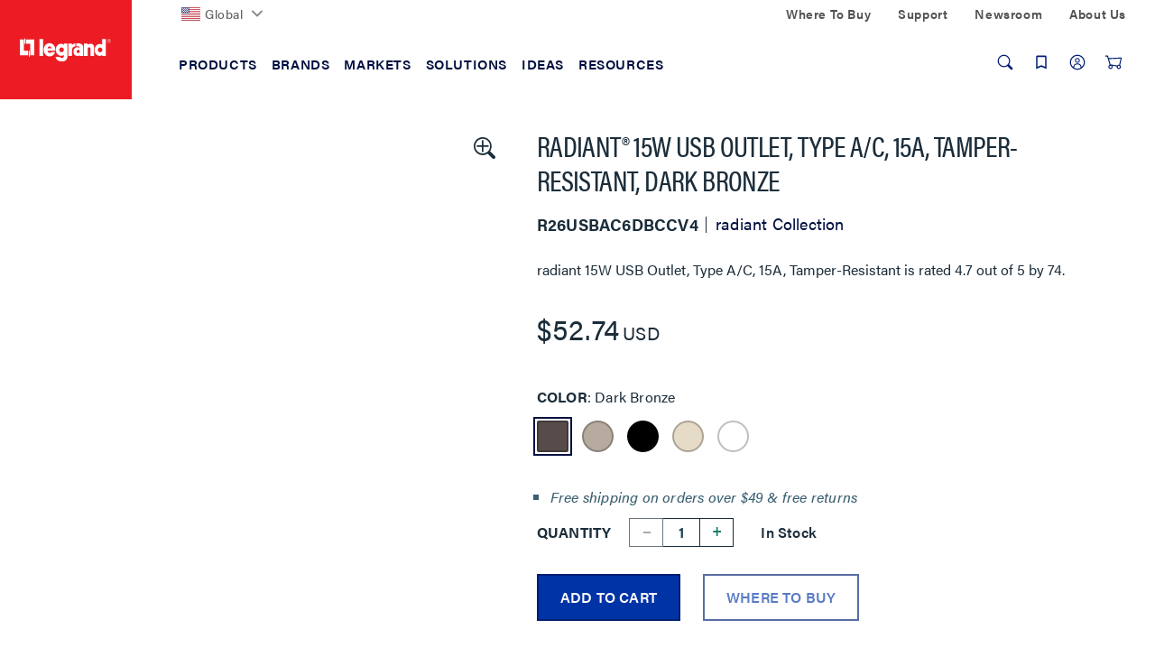

--- FILE ---
content_type: text/javascript;charset=UTF-8
request_url: https://www.legrand.us/_ui/responsive/common/js/jquery.mask.min.js?v=202512151842
body_size: 2766
content:
var $jscomp=$jscomp||{};$jscomp.scope={},$jscomp.findInternal=function(t,a,e){t instanceof String&&(t=String(t));for(var n=t.length,s=0;s<n;s++){var r=t[s];if(a.call(e,r,s,t))return{i:s,v:r}}return{i:-1,v:void 0}},$jscomp.ASSUME_ES5=!1,$jscomp.ASSUME_NO_NATIVE_MAP=!1,$jscomp.ASSUME_NO_NATIVE_SET=!1,$jscomp.SIMPLE_FROUND_POLYFILL=!1,$jscomp.defineProperty=$jscomp.ASSUME_ES5||"function"==typeof Object.defineProperties?Object.defineProperty:function(t,a,e){t!=Array.prototype&&t!=Object.prototype&&(t[a]=e.value)},$jscomp.getGlobal=function(t){return"undefined"!=typeof window&&window===t?t:"undefined"!=typeof global&&null!=global?global:t},$jscomp.global=$jscomp.getGlobal(this),$jscomp.polyfill=function(t,a,e,n){if(a){for(e=$jscomp.global,t=t.split("."),n=0;n<t.length-1;n++){var s=t[n];s in e||(e[s]={}),e=e[s]}(a=a(n=e[t=t[t.length-1]]))!=n&&null!=a&&$jscomp.defineProperty(e,t,{configurable:!0,writable:!0,value:a})}},$jscomp.polyfill("Array.prototype.find",function(t){return t||function(t,a){return $jscomp.findInternal(this,t,a).v}},"es6","es3"),function(t,a,e){"function"==typeof define&&define.amd?define(["jquery"],t):"object"==typeof exports&&"undefined"==typeof Meteor?module.exports=t(require("jquery")):t(a||e)}(function(t){var a=function(a,e,n){var s={invalid:[],getCaret:function(){try{var t=0,e=a.get(0),n=document.selection,r=e.selectionStart;if(n&&-1===navigator.appVersion.indexOf("MSIE 10")){var o=n.createRange();o.moveStart("character",-s.val().length),t=o.text.length}else(r||"0"===r)&&(t=r);return t}catch(t){}},setCaret:function(t){try{if(a.is(":focus")){var e=a.get(0);if(e.setSelectionRange)e.setSelectionRange(t,t);else{var n=e.createTextRange();n.collapse(!0),n.moveEnd("character",t),n.moveStart("character",t),n.select()}}}catch(t){}},events:function(){a.on("keydown.mask",function(t){a.data("mask-keycode",t.keyCode||t.which),a.data("mask-previus-value",a.val()),a.data("mask-previus-caret-pos",s.getCaret()),s.maskDigitPosMapOld=s.maskDigitPosMap}).on(t.jMaskGlobals.useInput?"input.mask":"keyup.mask",s.behaviour).on("paste.mask drop.mask",function(){setTimeout(function(){a.keydown().keyup()},100)}).on("change.mask",function(){a.data("changed",!0)}).on("blur.mask",function(){i===s.val()||a.data("changed")||a.trigger("change"),a.data("changed",!1)}).on("blur.mask",function(){i=s.val()}).on("focus.mask",function(a){!0===n.selectOnFocus&&t(a.target).select()}).on("focusout.mask",function(){n.clearIfNotMatch&&!r.test(s.val())&&s.val("")})},getRegexMask:function(){for(var t,a,n,s,r=[],i=0;i<e.length;i++)(t=o.translation[e.charAt(i)])?(a=t.pattern.toString().replace(/.{1}$|^.{1}/g,""),n=t.optional,(t=t.recursive)?(r.push(e.charAt(i)),s={digit:e.charAt(i),pattern:a}):r.push(n||t?a+"?":a)):r.push(e.charAt(i).replace(/[-\/\\^$*+?.()|[\]{}]/g,"\\$&"));return r=r.join(""),s&&(r=r.replace(new RegExp("("+s.digit+"(.*"+s.digit+")?)"),"($1)?").replace(new RegExp(s.digit,"g"),s.pattern)),new RegExp(r)},destroyEvents:function(){a.off("input keydown keyup paste drop blur focusout ".split(" ").join(".mask "))},val:function(t){var e=a.is("input")?"val":"text";return 0<arguments.length?(a[e]()!==t&&a[e](t),e=a):e=a[e](),e},calculateCaretPosition:function(t){var e=s.getMasked(),n=s.getCaret();if(t!==e){var r=a.data("mask-previus-caret-pos")||0;e=e.length;var o,i=t.length,l=t=0,c=0,u=0;for(o=n;o<e&&s.maskDigitPosMap[o];o++)l++;for(o=n-1;0<=o&&s.maskDigitPosMap[o];o--)t++;for(o=n-1;0<=o;o--)s.maskDigitPosMap[o]&&c++;for(o=r-1;0<=o;o--)s.maskDigitPosMapOld[o]&&u++;n>i?n=10*e:r>=n&&r!==i?s.maskDigitPosMapOld[n]||(r=n,n=n-(u-c)-t,s.maskDigitPosMap[n]&&(n=r)):n>r&&(n=n+(c-u)+l)}return n},behaviour:function(e){e=e||window.event,s.invalid=[];var n=a.data("mask-keycode");if(-1===t.inArray(n,o.byPassKeys)){n=s.getMasked();var r=s.getCaret(),i=a.data("mask-previus-value")||"";return setTimeout(function(){s.setCaret(s.calculateCaretPosition(i))},t.jMaskGlobals.keyStrokeCompensation),s.val(n),s.setCaret(r),s.callbacks(e)}},getMasked:function(t,a){var r,i=[],l=void 0===a?s.val():a+"",c=0,u=e.length,p=0,f=l.length,d=1,v="push",k=-1,m=0;if(a=[],n.reverse){v="unshift",d=-1;var h=0;c=u-1,p=f-1;var g=function(){return-1<c&&-1<p}}else h=u-1,g=function(){return c<u&&p<f};for(;g();){var M=e.charAt(c),y=l.charAt(p),b=o.translation[M];b?(y.match(b.pattern)?(i[v](y),b.recursive&&(-1===k?k=c:c===h&&c!==k&&(c=k-d),h===k&&(c-=d)),c+=d):y===r?(m--,r=void 0):b.optional?(c+=d,p-=d):b.fallback?(i[v](b.fallback),c+=d,p-=d):s.invalid.push({p:p,v:y,e:b.pattern}),p+=d):(t||i[v](M),y===M?(a.push(p),p+=d):(r=M,a.push(p+m),m++),c+=d)}return t=e.charAt(h),u!==f+1||o.translation[t]||i.push(t),i=i.join(""),s.mapMaskdigitPositions(i,a,f),i},mapMaskdigitPositions:function(t,a,e){for(t=n.reverse?t.length-e:0,s.maskDigitPosMap={},e=0;e<a.length;e++)s.maskDigitPosMap[a[e]+t]=1},callbacks:function(t){var r=s.val(),o=r!==i,l=[r,t,a,n],c=function(t,a,e){"function"==typeof n[t]&&a&&n[t].apply(this,e)};c("onChange",!0===o,l),c("onKeyPress",!0===o,l),c("onComplete",r.length===e.length,l),c("onInvalid",0<s.invalid.length,[r,t,a,s.invalid,n])}};a=t(a);var r,o=this,i=s.val();e="function"==typeof e?e(s.val(),void 0,a,n):e,o.mask=e,o.options=n,o.remove=function(){var t=s.getCaret();return o.options.placeholder&&a.removeAttr("placeholder"),a.data("mask-maxlength")&&a.removeAttr("maxlength"),s.destroyEvents(),s.val(o.getCleanVal()),s.setCaret(t),a},o.getCleanVal=function(){return s.getMasked(!0)},o.getMaskedVal=function(t){return s.getMasked(!1,t)},o.init=function(i){if(i=i||!1,n=n||{},o.clearIfNotMatch=t.jMaskGlobals.clearIfNotMatch,o.byPassKeys=t.jMaskGlobals.byPassKeys,o.translation=t.extend({},t.jMaskGlobals.translation,n.translation),o=t.extend(!0,{},o,n),r=s.getRegexMask(),i)s.events(),s.val(s.getMasked());else{n.placeholder&&a.attr("placeholder",n.placeholder),a.data("mask")&&a.attr("autocomplete","off"),i=0;for(var l=!0;i<e.length;i++){var c=o.translation[e.charAt(i)];if(c&&c.recursive){l=!1;break}}l&&a.attr("maxlength",e.length).data("mask-maxlength",!0),s.destroyEvents(),s.events(),i=s.getCaret(),s.val(s.getMasked()),s.setCaret(i)}},o.init(!a.is("input"))};t.maskWatchers={};var e=function(){var e=t(this),s={},r=e.attr("data-mask");if(e.attr("data-mask-reverse")&&(s.reverse=!0),e.attr("data-mask-clearifnotmatch")&&(s.clearIfNotMatch=!0),"true"===e.attr("data-mask-selectonfocus")&&(s.selectOnFocus=!0),n(e,r,s))return e.data("mask",new a(this,r,s))},n=function(a,e,n){n=n||{};var s=t(a).data("mask"),r=JSON.stringify;a=t(a).val()||t(a).text();try{return"function"==typeof e&&(e=e(a)),"object"!=typeof s||r(s.options)!==r(n)||s.mask!==e}catch(t){}},s=function(t){var a=document.createElement("div"),e=(t="on"+t)in a;return e||(a.setAttribute(t,"return;"),e="function"==typeof a[t]),e};t.fn.mask=function(e,s){s=s||{};var r=this.selector,o=t.jMaskGlobals,i=o.watchInterval;o=s.watchInputs||o.watchInputs;var l=function(){if(n(this,e,s))return t(this).data("mask",new a(this,e,s))};return t(this).each(l),r&&""!==r&&o&&(clearInterval(t.maskWatchers[r]),t.maskWatchers[r]=setInterval(function(){t(document).find(r).each(l)},i)),this},t.fn.masked=function(t){return this.data("mask").getMaskedVal(t)},t.fn.unmask=function(){return clearInterval(t.maskWatchers[this.selector]),delete t.maskWatchers[this.selector],this.each(function(){var a=t(this).data("mask");a&&a.remove().removeData("mask")})},t.fn.cleanVal=function(){return this.data("mask").getCleanVal()},t.applyDataMask=function(a){((a=a||t.jMaskGlobals.maskElements)instanceof t?a:t(a)).filter(t.jMaskGlobals.dataMaskAttr).each(e)},s={maskElements:"input,td,span,div",dataMaskAttr:"*[data-mask]",dataMask:!0,watchInterval:300,watchInputs:!0,keyStrokeCompensation:10,useInput:!/Chrome\/[2-4][0-9]|SamsungBrowser/.test(window.navigator.userAgent)&&s("input"),watchDataMask:!1,byPassKeys:[9,16,17,18,36,37,38,39,40,91],translation:{0:{pattern:/\d/},9:{pattern:/\d/,optional:!0},"#":{pattern:/\d/,recursive:!0},A:{pattern:/[a-zA-Z0-9]/},S:{pattern:/[a-zA-Z]/}}},t.jMaskGlobals=t.jMaskGlobals||{},(s=t.jMaskGlobals=t.extend(!0,{},s,t.jMaskGlobals)).dataMask&&t.applyDataMask(),setInterval(function(){t.jMaskGlobals.watchDataMask&&t.applyDataMask()},s.watchInterval)},window.jQuery,window.Zepto);

--- FILE ---
content_type: text/javascript;charset=UTF-8
request_url: https://www.legrand.us/_ui/responsive/common/js/bundle.js?v=202512151842
body_size: 137422
content:
if(function(e,t,n){var o=window.matchMedia;"undefined"!=typeof module&&module.exports?module.exports=n(o):"function"==typeof define&&define.amd?define(function(){return t[e]=n(o)}):t[e]=n(o)}("enquire",this,function(e){"use strict";function t(e,t){for(var n=0,o=e.length;o>n&&!1!==t(e[n],n);n++);}function n(e){return"function"==typeof e}function o(e){this.options=e,!e.deferSetup&&this.setup()}function r(t,n){this.query=t,this.isUnconditional=n,this.handlers=[],this.mql=e(t);var o=this;this.listener=function(e){o.mql=e,o.assess()},this.mql.addListener(this.listener)}function a(){if(!e)throw new Error("matchMedia not present, legacy browsers require a polyfill");this.queries={},this.browserIsIncapable=!e("only all").matches}return o.prototype={setup:function(){this.options.setup&&this.options.setup(),this.initialised=!0},on:function(){!this.initialised&&this.setup(),this.options.match&&this.options.match()},off:function(){this.options.unmatch&&this.options.unmatch()},destroy:function(){this.options.destroy?this.options.destroy():this.off()},equals:function(e){return this.options===e||this.options.match===e}},r.prototype={addHandler:function(e){var t=new o(e);this.handlers.push(t),this.matches()&&t.on()},removeHandler:function(e){var n=this.handlers;t(n,function(t,o){return t.equals(e)?(t.destroy(),!n.splice(o,1)):void 0})},matches:function(){return this.mql.matches||this.isUnconditional},clear:function(){t(this.handlers,function(e){e.destroy()}),this.mql.removeListener(this.listener),this.handlers.length=0},assess:function(){var e=this.matches()?"on":"off";t(this.handlers,function(t){t[e]()})}},a.prototype={register:function(e,o,a){var i=this.queries,s=a&&this.browserIsIncapable;return i[e]||(i[e]=new r(e,s)),n(o)&&(o={match:o}),function(e){return"[object Array]"===Object.prototype.toString.apply(e)}(o)||(o=[o]),t(o,function(t){n(t)&&(t={match:t}),i[e].addHandler(t)}),this},unregister:function(e,t){var n=this.queries[e];return n&&(t?n.removeHandler(t):(n.clear(),delete this.queries[e])),this}},new a}),function(e,t){"use strict";var n,o;function r(e,t){var o=this;t=t||{},this.elements=e||".js-responsive-image",this.className=t.className||"js-responsive-image-replaced",this.onResize=!t.hasOwnProperty("onResize")||t.onResize,this.onImagesReplaced=t.onImagesReplaced||function(){},this.eles=$(e),n(function(){o.init()})}n=e.requestAnimationFrame||e.mozRequestAnimationFrame||e.webkitRequestAnimationFrame||function(t){e.setTimeout(t,1e3/60)},o=t.addEventListener?function(e,t,n){return e.addEventListener(t,n,!1)}:function(e,t,n){return e.attachEvent("on"+t,n)},r.prototype.init=function(){this.checkImagesNeedReplacing(this.eles),this.onResize&&this.registerResizeEvent()},r.prototype.checkImagesNeedReplacing=function(e){var t=this;this.isResizing||(this.isResizing=!0,e.each(function(){t.replaceImagesBasedOnScreenDimensions(this)}),this.isResizing=!1,this.onImagesReplaced(e))},r.prototype.replaceImagesBasedOnScreenDimensions=function(t){var n,o,a=[];if(null!=$(t).attr("data-media")){var i=$(t).attr("data-media");$(t).removeAttr("data-media"),i=JSON.parse(i),$.each(i,function(e,t){a.push(parseInt(e))}),$(t).data("width",a),$(t).data("media",i)}(n=$(t).data("media"))[o=r.getClosestValue(e.innerWidth,$.extend([],$(t).data("width")))]&&t.src!=n[o]&&(t.src=n[o])},r.getClosestValue=function e(t,n){return t>=n[0]&&n.length>1&&(n.shift(),e(t,n)),n[0]},r.prototype.registerResizeEvent=function(){var t=this;o(e,"resize",function(){t.checkImagesNeedReplacing(t.eles)})},"object"==typeof module&&"object"==typeof module.exports?module.exports=exports=r:"function"==typeof define&&define.amd?define(function(){return r}):"object"==typeof e&&(e.Imager=r)}(window,document),function(e,t){"object"==typeof exports&&"undefined"!=typeof module?module.exports=t():"function"==typeof define&&define.amd?define(t):e.DOMPurify=t()}(this,function(){"use strict";var e=["a","abbr","acronym","address","area","article","aside","audio","b","bdi","bdo","big","blink","blockquote","body","br","button","canvas","caption","center","cite","code","col","colgroup","content","data","datalist","dd","decorator","del","details","dfn","dir","div","dl","dt","element","em","fieldset","figcaption","figure","font","footer","form","h1","h2","h3","h4","h5","h6","head","header","hgroup","hr","html","i","img","input","ins","kbd","label","legend","li","main","map","mark","marquee","menu","menuitem","meter","nav","nobr","ol","optgroup","option","output","p","pre","progress","q","rp","rt","ruby","s","samp","section","select","shadow","small","source","spacer","span","strike","strong","style","sub","summary","sup","table","tbody","td","template","textarea","tfoot","th","thead","time","tr","track","tt","u","ul","var","video","wbr"],t=["svg","a","altglyph","altglyphdef","altglyphitem","animatecolor","animatemotion","animatetransform","audio","canvas","circle","clippath","defs","desc","ellipse","filter","font","g","glyph","glyphref","hkern","image","line","lineargradient","marker","mask","metadata","mpath","path","pattern","polygon","polyline","radialgradient","rect","stop","style","switch","symbol","text","textpath","title","tref","tspan","video","view","vkern"],n=["feBlend","feColorMatrix","feComponentTransfer","feComposite","feConvolveMatrix","feDiffuseLighting","feDisplacementMap","feDistantLight","feFlood","feFuncA","feFuncB","feFuncG","feFuncR","feGaussianBlur","feMerge","feMergeNode","feMorphology","feOffset","fePointLight","feSpecularLighting","feSpotLight","feTile","feTurbulence"],o=["math","menclose","merror","mfenced","mfrac","mglyph","mi","mlabeledtr","mmuliscripts","mn","mo","mover","mpadded","mphantom","mroot","mrow","ms","mpspace","msqrt","mystyle","msub","msup","msubsup","mtable","mtd","mtext","mtr","munder","munderover"],r=["#text"],a=["accept","action","align","alt","autocomplete","background","bgcolor","border","cellpadding","cellspacing","checked","cite","class","clear","color","cols","colspan","coords","crossorigin","datetime","default","dir","disabled","download","enctype","face","for","headers","height","hidden","high","href","hreflang","id","integrity","ismap","label","lang","list","loop","low","max","maxlength","media","method","min","multiple","name","noshade","novalidate","nowrap","open","optimum","pattern","placeholder","poster","preload","pubdate","radiogroup","readonly","rel","required","rev","reversed","role","rows","rowspan","spellcheck","scope","selected","shape","size","sizes","span","srclang","start","src","srcset","step","style","summary","tabindex","title","type","usemap","valign","value","width","xmlns"],i=["accent-height","accumulate","additivive","alignment-baseline","ascent","attributename","attributetype","azimuth","basefrequency","baseline-shift","begin","bias","by","class","clip","clip-path","clip-rule","color","color-interpolation","color-interpolation-filters","color-profile","color-rendering","cx","cy","d","dx","dy","diffuseconstant","direction","display","divisor","dur","edgemode","elevation","end","fill","fill-opacity","fill-rule","filter","flood-color","flood-opacity","font-family","font-size","font-size-adjust","font-stretch","font-style","font-variant","font-weight","fx","fy","g1","g2","glyph-name","glyphref","gradientunits","gradienttransform","height","href","id","image-rendering","in","in2","k","k1","k2","k3","k4","kerning","keypoints","keysplines","keytimes","lang","lengthadjust","letter-spacing","kernelmatrix","kernelunitlength","lighting-color","local","marker-end","marker-mid","marker-start","markerheight","markerunits","markerwidth","maskcontentunits","maskunits","max","mask","media","method","mode","min","name","numoctaves","offset","operator","opacity","order","orient","orientation","origin","overflow","paint-order","path","pathlength","patterncontentunits","patterntransform","patternunits","points","preservealpha","preserveaspectratio","r","rx","ry","radius","refx","refy","repeatcount","repeatdur","restart","result","rotate","scale","seed","shape-rendering","specularconstant","specularexponent","spreadmethod","stddeviation","stitchtiles","stop-color","stop-opacity","stroke-dasharray","stroke-dashoffset","stroke-linecap","stroke-linejoin","stroke-miterlimit","stroke-opacity","stroke","stroke-width","style","surfacescale","tabindex","targetx","targety","transform","text-anchor","text-decoration","text-rendering","textlength","type","u1","u2","unicode","values","viewbox","visibility","vert-adv-y","vert-origin-x","vert-origin-y","width","word-spacing","wrap","writing-mode","xchannelselector","ychannelselector","x","x1","x2","xmlns","y","y1","y2","z","zoomandpan"],s=["accent","accentunder","align","bevelled","close","columnsalign","columnlines","columnspan","denomalign","depth","dir","display","displaystyle","fence","frame","height","href","id","largeop","length","linethickness","lspace","lquote","mathbackground","mathcolor","mathsize","mathvariant","maxsize","minsize","movablelimits","notation","numalign","open","rowalign","rowlines","rowspacing","rowspan","rspace","rquote","scriptlevel","scriptminsize","scriptsizemultiplier","selection","separator","separators","stretchy","subscriptshift","supscriptshift","symmetric","voffset","width","xmlns"],c=["xlink:href","xml:id","xlink:title","xml:space","xmlns:xlink"];function l(e,t){for(var n=t.length;n--;)"string"==typeof t[n]&&(t[n]=t[n].toLowerCase()),e[t[n]]=!0;return e}function d(e){var t={},n=void 0;for(n in e)Object.prototype.hasOwnProperty.call(e,n)&&(t[n]=e[n]);return t}var u=/\{\{[\s\S]*|[\s\S]*\}\}/gm,p=/<%[\s\S]*|[\s\S]*%>/gm,h=/^data-[\-\w.\u00B7-\uFFFF]/,f=/^aria-[\-\w]+$/,m=/^(?:(?:(?:f|ht)tps?|mailto|tel|callto|cid|xmpp):|[^a-z]|[a-z+.\-]+(?:[^a-z+.\-:]|$))/i,g=/^(?:\w+script|data):/i,v=/[\u0000-\u0020\u00A0\u1680\u180E\u2000-\u2029\u205f\u3000]/g,C="function"==typeof Symbol&&"symbol"==typeof Symbol.iterator?function(e){return typeof e}:function(e){return e&&"function"==typeof Symbol&&e.constructor===Symbol&&e!==Symbol.prototype?"symbol":typeof e};function y(e){if(Array.isArray(e)){for(var t=0,n=Array(e.length);t<e.length;t++)n[t]=e[t];return n}return Array.from(e)}var b=function(){return"undefined"==typeof window?null:window};var $=function $(){var k=arguments.length>0&&void 0!==arguments[0]?arguments[0]:b(),w=function(e){return $(e)};if(w.version="1.0.4",w.removed=[],!k||!k.document||9!==k.document.nodeType)return w.isSupported=!1,w;var x=k.document,A=!1,L=!1,R=k.document,S=k.DocumentFragment,_=k.HTMLTemplateElement,j=k.Node,T=k.NodeFilter,P=k.NamedNodeMap,D=void 0===P?k.NamedNodeMap||k.MozNamedAttrMap:P,E=k.Text,I=k.Comment,O=k.DOMParser,M=k.XMLHttpRequest,F=void 0===M?k.XMLHttpRequest:M,N=k.encodeURI,q=void 0===N?k.encodeURI:N;if("function"==typeof _){var B=R.createElement("template");B.content&&B.content.ownerDocument&&(R=B.content.ownerDocument)}var z=R,U=z.implementation,H=z.createNodeIterator,V=z.getElementsByTagName,G=z.createDocumentFragment,W=x.importNode,Q={};w.isSupported=U&&void 0!==U.createHTMLDocument&&9!==R.documentMode;var K=u,Y=p,X=h,Z=f,J=g,ee=v,te=m,ne=null,oe=l({},[].concat(y(e),y(t),y(n),y(o),y(r))),re=null,ae=l({},[].concat(y(a),y(i),y(s),y(c))),ie=null,se=null,ce=!0,le=!0,de=!1,ue=!1,pe=!1,he=!1,fe=!1,me=!1,ge=!1,ve=!1,Ce=!1,ye=!0,be=!0,$e={},ke=l({},["audio","head","math","script","style","template","svg","video"]),we=l({},["audio","video","img","source","image"]),xe=l({},["alt","class","for","id","label","name","pattern","placeholder","summary","title","value","style","xmlns"]),Ae=null,Le=R.createElement("form"),Re=function(u){"object"!==(void 0===u?"undefined":C(u))&&(u={}),ne="ALLOWED_TAGS"in u?l({},u.ALLOWED_TAGS):oe,re="ALLOWED_ATTR"in u?l({},u.ALLOWED_ATTR):ae,ie="FORBID_TAGS"in u?l({},u.FORBID_TAGS):{},se="FORBID_ATTR"in u?l({},u.FORBID_ATTR):{},$e="USE_PROFILES"in u&&u.USE_PROFILES,ce=!1!==u.ALLOW_ARIA_ATTR,le=!1!==u.ALLOW_DATA_ATTR,de=u.ALLOW_UNKNOWN_PROTOCOLS||!1,ue=u.SAFE_FOR_JQUERY||!1,pe=u.SAFE_FOR_TEMPLATES||!1,he=u.WHOLE_DOCUMENT||!1,ge=u.RETURN_DOM||!1,ve=u.RETURN_DOM_FRAGMENT||!1,Ce=u.RETURN_DOM_IMPORT||!1,me=u.FORCE_BODY||!1,ye=!1!==u.SANITIZE_DOM,be=!1!==u.KEEP_CONTENT,te=u.ALLOWED_URI_REGEXP||te,pe&&(le=!1),ve&&(ge=!0),$e&&(ne=l({},[].concat(y(r))),re=[],!0===$e.html&&(l(ne,e),l(re,a)),!0===$e.svg&&(l(ne,t),l(re,i),l(re,c)),!0===$e.svgFilters&&(l(ne,n),l(re,i),l(re,c)),!0===$e.mathMl&&(l(ne,o),l(re,s),l(re,c))),u.ADD_TAGS&&(ne===oe&&(ne=d(ne)),l(ne,u.ADD_TAGS)),u.ADD_ATTR&&(re===ae&&(re=d(re)),l(re,u.ADD_ATTR)),u.ADD_URI_SAFE_ATTR&&l(xe,u.ADD_URI_SAFE_ATTR),be&&(ne["#text"]=!0),Object&&"freeze"in Object&&Object.freeze(u),Ae=u},Se=function(e){w.removed.push({element:e});try{e.parentNode.removeChild(e)}catch(t){e.outerHTML=""}},_e=function(e,t){try{w.removed.push({attribute:t.getAttributeNode(e),from:t})}catch(e){w.removed.push({attribute:null,from:t})}t.removeAttribute(e)},je=function(e){var t=void 0,n=void 0;if(me&&(e="<remove></remove>"+e),L){try{e=q(e)}catch(e){}var o=new F;o.responseType="document",o.open("GET","data:text/html;charset=utf-8,"+e,!1),o.send(null),t=o.response}if(A)try{t=(new O).parseFromString(e,"text/html")}catch(e){}return t&&t.documentElement||((n=(t=U.createHTMLDocument("")).body).parentNode.removeChild(n.parentNode.firstElementChild),n.outerHTML=e),V.call(t,he?"html":"body")[0]};w.isSupported&&function(){var e=je('<svg><g onload="this.parentNode.remove()"></g></svg>');e.querySelector("svg")||(L=!0);try{(e=je('<svg><p><style><img src="</style><img src=x onerror=alert(1)//">')).querySelector("svg img")&&(A=!0)}catch(e){}}();var Te=function(e){return H.call(e.ownerDocument||e,e,T.SHOW_ELEMENT|T.SHOW_COMMENT|T.SHOW_TEXT,function(){return T.FILTER_ACCEPT},!1)},Pe=function(e){return"object"===(void 0===j?"undefined":C(j))?e instanceof j:e&&"object"===(void 0===e?"undefined":C(e))&&"number"==typeof e.nodeType&&"string"==typeof e.nodeName},De=function(e,t,n){Q[e]&&Q[e].forEach(function(e){e.call(w,t,n,Ae)})},Ee=function(e){var t,n=void 0;if(De("beforeSanitizeElements",e,null),!((t=e)instanceof E||t instanceof I||"string"==typeof t.nodeName&&"string"==typeof t.textContent&&"function"==typeof t.removeChild&&t.attributes instanceof D&&"function"==typeof t.removeAttribute&&"function"==typeof t.setAttribute))return Se(e),!0;var o=e.nodeName.toLowerCase();if(De("uponSanitizeElement",e,{tagName:o,allowedTags:ne}),!ne[o]||ie[o]){if(be&&!ke[o]&&"function"==typeof e.insertAdjacentHTML)try{e.insertAdjacentHTML("AfterEnd",e.innerHTML)}catch(e){}return Se(e),!0}return!ue||e.firstElementChild||e.content&&e.content.firstElementChild||!/</g.test(e.textContent)||(w.removed.push({element:e.cloneNode()}),e.innerHTML=e.textContent.replace(/</g,"&lt;")),pe&&3===e.nodeType&&(n=(n=(n=e.textContent).replace(K," ")).replace(Y," "),e.textContent!==n&&(w.removed.push({element:e.cloneNode()}),e.textContent=n)),De("afterSanitizeElements",e,null),!1},Ie=function(e){var t=void 0,n=void 0,o=void 0,r=void 0,a=void 0,i=void 0,s=void 0;if(De("beforeSanitizeAttributes",e,null),i=e.attributes){var c={attrName:"",attrValue:"",keepAttr:!0,allowedAttributes:re};for(s=i.length;s--;){if(n=(t=i[s]).name,o=t.value.trim(),r=n.toLowerCase(),c.attrName=r,c.attrValue=o,c.keepAttr=!0,De("uponSanitizeAttribute",e,c),o=c.attrValue,"name"===r&&"IMG"===e.nodeName&&i.id)a=i.id,i=Array.prototype.slice.apply(i),_e("id",e),_e(n,e),i.indexOf(a)>s&&e.setAttribute("id",a.value);else{if("INPUT"===e.nodeName&&"type"===r&&"file"===o&&(re[r]||!se[r]))continue;"id"===n&&e.setAttribute(n,""),_e(n,e)}if(c.keepAttr&&(!ye||"id"!==r&&"name"!==r||!(o in R)&&!(o in Le))){if(pe&&(o=(o=o.replace(K," ")).replace(Y," ")),le&&X.test(r));else if(ce&&Z.test(r));else{if(!re[r]||se[r])continue;if(xe[r]);else if(te.test(o.replace(ee,"")));else if("src"!==r&&"xlink:href"!==r||0!==o.indexOf("data:")||!we[e.nodeName.toLowerCase()]){if(de&&!J.test(o.replace(ee,"")));else if(o)continue}else;}try{e.setAttribute(n,o),w.removed.pop()}catch(e){}}}De("afterSanitizeAttributes",e,null)}},Oe=function e(t){var n=void 0,o=Te(t);for(De("beforeSanitizeShadowDOM",t,null);n=o.nextNode();)De("uponSanitizeShadowNode",n,null),Ee(n)||(n.content instanceof S&&e(n.content),Ie(n));De("afterSanitizeShadowDOM",t,null)};return w.sanitize=function(e,t){var n=void 0,o=void 0,r=void 0,a=void 0,i=void 0;if(e||(e="\x3c!--\x3e"),"string"!=typeof e&&!Pe(e)){if("function"!=typeof e.toString)throw new TypeError("toString is not a function");if("string"!=typeof(e=e.toString()))throw new TypeError("dirty is not a string, aborting")}if(!w.isSupported){if("object"===C(k.toStaticHTML)||"function"==typeof k.toStaticHTML){if("string"==typeof e)return k.toStaticHTML(e);if(Pe(e))return k.toStaticHTML(e.outerHTML)}return e}if(fe||Re(t),w.removed=[],e instanceof j)1===(o=(n=je("\x3c!--\x3e")).ownerDocument.importNode(e,!0)).nodeType&&"BODY"===o.nodeName?n=o:n.appendChild(o);else{if(!ge&&!he&&-1===e.indexOf("<"))return e;if(!(n=je(e)))return ge?null:""}me&&Se(n.firstChild);for(var s=Te(n);r=s.nextNode();)3===r.nodeType&&r===a||Ee(r)||(r.content instanceof S&&Oe(r.content),Ie(r),a=r);if(ge){if(ve)for(i=G.call(n.ownerDocument);n.firstChild;)i.appendChild(n.firstChild);else i=n;return Ce&&(i=W.call(x,i,!0)),i}return he?n.outerHTML:n.innerHTML},w.setConfig=function(e){Re(e),fe=!0},w.clearConfig=function(){Ae=null,fe=!1},w.addHook=function(e,t){"function"==typeof t&&(Q[e]=Q[e]||[],Q[e].push(t))},w.removeHook=function(e){Q[e]&&Q[e].pop()},w.removeHooks=function(e){Q[e]&&(Q[e]=[])},w.removeAllHooks=function(){Q={}},w}();return $}),function(){"use strict";function e(e){e.fn._fadeIn=e.fn.fadeIn;var t=e.noop||function(){},n=/MSIE/.test(navigator.userAgent),o=/MSIE 6.0/.test(navigator.userAgent)&&!/MSIE 8.0/.test(navigator.userAgent),r=(document.documentMode,e.isFunction(document.createElement("div").style.setExpression));e.blockUI=function(e){s(window,e)},e.unblockUI=function(e){c(window,e)},e.growlUI=function(t,n,o,r){var a=e('<div class="growlUI"></div>');t&&a.append('<h2 class="h1">'+t+"</h2>"),n&&a.append('<h3 class="h2">'+n+"</h3>"),void 0===o&&(o=3e3);var i=function(t){t=t||{},e.blockUI({message:a,fadeIn:void 0!==t.fadeIn?t.fadeIn:700,fadeOut:void 0!==t.fadeOut?t.fadeOut:1e3,timeout:void 0!==t.timeout?t.timeout:o,centerY:!1,showOverlay:!1,onUnblock:r,css:e.blockUI.defaults.growlCSS})};i();a.css("opacity");a.mouseover(function(){i({fadeIn:0,timeout:3e4});var t=e(".blockMsg");t.stop(),t.fadeTo(300,1)}).mouseout(function(){e(".blockMsg").fadeOut(1e3)})},e.fn.block=function(t){if(this[0]===window)return e.blockUI(t),this;var n=e.extend({},e.blockUI.defaults,t||{});return this.each(function(){var t=e(this);n.ignoreIfBlocked&&t.data("blockUI.isBlocked")||t.unblock({fadeOut:0})}),this.each(function(){"static"==e.css(this,"position")&&(this.style.position="relative",e(this).data("blockUI.static",!0)),this.style.zoom=1,s(this,t)})},e.fn.unblock=function(t){return this[0]===window?(e.unblockUI(t),this):this.each(function(){c(this,t)})},e.blockUI.version=2.66,e.blockUI.defaults={message:'<h2 class="h1">Please wait...</h2>',title:null,draggable:!0,theme:!1,css:{padding:0,margin:0,width:"30%",top:"40%",left:"35%",textAlign:"center",color:"#000",border:"3px solid #aaa",backgroundColor:"#fff",cursor:"wait"},themedCSS:{width:"30%",top:"40%",left:"35%"},overlayCSS:{backgroundColor:"#000",opacity:.6,cursor:"wait"},cursorReset:"default",growlCSS:{width:"350px",top:"10px",left:"",right:"10px",border:"none",padding:"5px",opacity:.6,cursor:"default",color:"#fff",backgroundColor:"#000","-webkit-border-radius":"10px","-moz-border-radius":"10px","border-radius":"10px"},iframeSrc:/^https/i.test(window.location.href||"")?"javascript:false":"about:blank",forceIframe:!1,baseZ:1e3,centerX:!0,centerY:!0,allowBodyStretch:!0,bindEvents:!0,constrainTabKey:!0,fadeIn:200,fadeOut:400,timeout:0,showOverlay:!0,focusInput:!0,focusableElements:":input:enabled:visible",onBlock:null,onUnblock:null,onOverlayClick:null,quirksmodeOffsetHack:4,blockMsgClass:"blockMsg",ignoreIfBlocked:!1};var a=null,i=[];function s(s,l){var u,f,m=s==window,g=l&&void 0!==l.message?l.message:void 0;if(!(l=e.extend({},e.blockUI.defaults,l||{})).ignoreIfBlocked||!e(s).data("blockUI.isBlocked")){if(l.overlayCSS=e.extend({},e.blockUI.defaults.overlayCSS,l.overlayCSS||{}),u=e.extend({},e.blockUI.defaults.css,l.css||{}),l.onOverlayClick&&(l.overlayCSS.cursor="pointer"),f=e.extend({},e.blockUI.defaults.themedCSS,l.themedCSS||{}),g=void 0===g?l.message:g,m&&a&&c(window,{fadeOut:0}),g&&"string"!=typeof g&&(g.parentNode||g.jquery)){var v=g.jquery?g[0]:g,C={};e(s).data("blockUI.history",C),C.el=v,C.parent=v.parentNode,C.display=v.style.display,C.position=v.style.position,C.parent&&C.parent.removeChild(v)}e(s).data("blockUI.onUnblock",l.onUnblock);var y,b,$,k,w=l.baseZ;y=n||l.forceIframe?e('<iframe class="blockUI" style="z-index:'+w+++';display:none;border:none;margin:0;padding:0;position:absolute;width:100%;height:100%;top:0;left:0" src="'+l.iframeSrc+'"></iframe>'):e('<div class="blockUI" style="display:none"></div>'),b=l.theme?e('<div class="blockUI blockOverlay ui-widget-overlay" style="z-index:'+w+++';display:none"></div>'):e('<div class="blockUI blockOverlay" style="z-index:'+w+++';display:none;border:none;margin:0;padding:0;width:100%;height:100%;top:0;left:0"></div>'),l.theme&&m?(k='<div class="blockUI '+l.blockMsgClass+' blockPage ui-dialog ui-widget ui-corner-all" style="z-index:'+(w+10)+';display:none;position:fixed">',l.title&&(k+='<div class="ui-widget-header ui-dialog-titlebar ui-corner-all blockTitle">'+(l.title||"&nbsp;")+"</div>"),k+='<div class="ui-widget-content ui-dialog-content"></div>',k+="</div>"):l.theme?(k='<div class="blockUI '+l.blockMsgClass+' blockElement ui-dialog ui-widget ui-corner-all" style="z-index:'+(w+10)+';display:none;position:absolute">',l.title&&(k+='<div class="ui-widget-header ui-dialog-titlebar ui-corner-all blockTitle">'+(l.title||"&nbsp;")+"</div>"),k+='<div class="ui-widget-content ui-dialog-content"></div>',k+="</div>"):k=m?'<div class="blockUI '+l.blockMsgClass+' blockPage" style="z-index:'+(w+10)+';display:none;position:fixed"></div>':'<div class="blockUI '+l.blockMsgClass+' blockElement" style="z-index:'+(w+10)+';display:none;position:absolute"></div>',$=e(k),g&&(l.theme?($.css(f),$.addClass("ui-widget-content")):$.css(u)),l.theme||b.css(l.overlayCSS),b.css("position",m?"fixed":"absolute"),(n||l.forceIframe)&&y.css("opacity",0);var x=[y,b,$],A=e(m?"body":s);e.each(x,function(){this.appendTo(A)}),l.theme&&l.draggable&&e.fn.draggable&&$.draggable({handle:".ui-dialog-titlebar",cancel:"li"});var L=r&&(!e.support.boxModel||e("object,embed",m?null:s).length>0);if(o||L){if(m&&l.allowBodyStretch&&e.support.boxModel&&e("html,body").css("height","100%"),(o||!e.support.boxModel)&&!m)var R=h(s,"borderTopWidth"),S=h(s,"borderLeftWidth"),_=R?"(0 - "+R+")":0,j=S?"(0 - "+S+")":0;e.each(x,function(e,t){var n=t[0].style;if(n.position="absolute",e<2)m?n.setExpression("height","Math.max(document.body.scrollHeight, document.body.offsetHeight) - (jQuery.support.boxModel?0:"+l.quirksmodeOffsetHack+') + "px"'):n.setExpression("height",'this.parentNode.offsetHeight + "px"'),m?n.setExpression("width",'jQuery.support.boxModel && document.documentElement.clientWidth || document.body.clientWidth + "px"'):n.setExpression("width",'this.parentNode.offsetWidth + "px"'),j&&n.setExpression("left",j),_&&n.setExpression("top",_);else if(l.centerY)m&&n.setExpression("top",'(document.documentElement.clientHeight || document.body.clientHeight) / 2 - (this.offsetHeight / 2) + (blah = document.documentElement.scrollTop ? document.documentElement.scrollTop : document.body.scrollTop) + "px"'),n.marginTop=0;else if(!l.centerY&&m){var o="((document.documentElement.scrollTop ? document.documentElement.scrollTop : document.body.scrollTop) + "+(l.css&&l.css.top?parseInt(l.css.top,10):0)+') + "px"';n.setExpression("top",o)}})}if(g&&(l.theme?$.find(".ui-widget-content").append(g):$.append(g),(g.jquery||g.nodeType)&&e(g).show()),(n||l.forceIframe)&&l.showOverlay&&y.show(),l.fadeIn){var T=l.onBlock?l.onBlock:t,P=l.showOverlay&&!g?T:t,D=g?T:t;l.showOverlay&&b._fadeIn(l.fadeIn,P),g&&$._fadeIn(l.fadeIn,D)}else l.showOverlay&&b.show(),g&&$.show(),l.onBlock&&l.onBlock();if(d(1,s,l),m?(a=$[0],i=e(l.focusableElements,a),l.focusInput&&setTimeout(p,20)):function(e,t,n){var o=e.parentNode,r=e.style,a=(o.offsetWidth-e.offsetWidth)/2-h(o,"borderLeftWidth"),i=(o.offsetHeight-e.offsetHeight)/2-h(o,"borderTopWidth");t&&(r.left=a>0?a+"px":"0");n&&(r.top=i>0?i+"px":"0")}($[0],l.centerX,l.centerY),l.timeout){var E=setTimeout(function(){m?e.unblockUI(l):e(s).unblock(l)},l.timeout);e(s).data("blockUI.timeout",E)}}}function c(t,n){var o,r,s=t==window,c=e(t),u=c.data("blockUI.history"),p=c.data("blockUI.timeout");p&&(clearTimeout(p),c.removeData("blockUI.timeout")),n=e.extend({},e.blockUI.defaults,n||{}),d(0,t,n),null===n.onUnblock&&(n.onUnblock=c.data("blockUI.onUnblock"),c.removeData("blockUI.onUnblock")),r=s?e("body").children().filter(".blockUI").add("body > .blockUI"):c.find(">.blockUI"),n.cursorReset&&(r.length>1&&(r[1].style.cursor=n.cursorReset),r.length>2&&(r[2].style.cursor=n.cursorReset)),s&&(a=i=null),n.fadeOut?(o=r.length,r.stop().fadeOut(n.fadeOut,function(){0===--o&&l(r,u,n,t)})):l(r,u,n,t)}function l(t,n,o,r){var a=e(r);if(!a.data("blockUI.isBlocked")){t.each(function(e,t){this.parentNode&&this.parentNode.removeChild(this)}),n&&n.el&&(n.el.style.display=n.display,n.el.style.position=n.position,n.parent&&n.parent.appendChild(n.el),a.removeData("blockUI.history")),a.data("blockUI.static")&&a.css("position","static"),"function"==typeof o.onUnblock&&o.onUnblock(r,o);var i=e(document.body),s=i.width(),c=i[0].style.width;i.width(s-1).width(s),i[0].style.width=c}}function d(t,n,o){var r=n==window,i=e(n);if((t||(!r||a)&&(r||i.data("blockUI.isBlocked")))&&(i.data("blockUI.isBlocked",t),r&&o.bindEvents&&(!t||o.showOverlay))){var s="mousedown mouseup keydown keypress keyup touchstart touchend touchmove";t?e(document).bind(s,o,u):e(document).unbind(s,u)}}function u(t){if("keydown"===t.type&&t.keyCode&&9==t.keyCode&&a&&t.data.constrainTabKey){var n=i,o=!t.shiftKey&&t.target===n[n.length-1],r=t.shiftKey&&t.target===n[0];if(o||r)return setTimeout(function(){p(r)},10),!1}var s=t.data,c=e(t.target);return c.hasClass("blockOverlay")&&s.onOverlayClick&&s.onOverlayClick(t),c.parents("div."+s.blockMsgClass).length>0||0===c.parents().children().filter("div.blockUI").length}function p(e){if(i){var t=i[!0===e?i.length-1:0];t&&t.focus()}}function h(t,n){return parseInt(e.css(t,n),10)||0}}"function"==typeof define&&define.amd&&define.amd.jQuery?define(["jquery"],e):e(jQuery)}(),function(e){"function"==typeof define&&define.amd?define(["jquery"],e):"object"==typeof module&&module.exports?module.exports=function(t,n){return void 0===n&&(n="undefined"!=typeof window?require("jquery"):require("jquery")(t)),e(n),n}:e(jQuery)}(function(e){"use strict";var t=/\r?\n/g,n={};n.fileapi=void 0!==e('<input type="file">').get(0).files,n.formdata=void 0!==window.FormData;var o=!!e.fn.prop;function r(t){var n=t.data;t.isDefaultPrevented()||(t.preventDefault(),e(t.target).closest("form").ajaxSubmit(n))}function a(t){var n=t.target,o=e(n);if(!o.is("[type=submit],[type=image]")){var r=o.closest("[type=submit]");if(0===r.length)return;n=r[0]}var a=n.form;if(a.clk=n,"image"===n.type)if(void 0!==t.offsetX)a.clk_x=t.offsetX,a.clk_y=t.offsetY;else if("function"==typeof e.fn.offset){var i=o.offset();a.clk_x=t.pageX-i.left,a.clk_y=t.pageY-i.top}else a.clk_x=t.pageX-n.offsetLeft,a.clk_y=t.pageY-n.offsetTop;setTimeout(function(){a.clk=a.clk_x=a.clk_y=null},100)}function i(){if(e.fn.ajaxSubmit.debug){var t="[jquery.form] "+Array.prototype.join.call(arguments,"");window.console&&window.console.log?window.console.log(t):window.opera&&window.opera.postError&&window.opera.postError(t)}}e.fn.attr2=function(){if(!o)return this.attr.apply(this,arguments);var e=this.prop.apply(this,arguments);return e&&e.jquery||"string"==typeof e?e:this.attr.apply(this,arguments)},e.fn.ajaxSubmit=function(t,r,a,s){if(!this.length)return i("ajaxSubmit: skipping submit process - no element selected"),this;var c,l,d,u=this;"function"==typeof t?t={success:t}:"string"==typeof t||!1===t&&arguments.length>0?(t={url:t,data:r,dataType:a},"function"==typeof s&&(t.success=s)):void 0===t&&(t={}),c=t.method||t.type||this.attr2("method"),(d=(d="string"==typeof(l=t.url||this.attr2("action"))?e.trim(l):"")||window.location.href||"")&&(d=(d.match(/^([^#]+)/)||[])[1]),t=e.extend(!0,{url:d,success:e.ajaxSettings.success,type:c||e.ajaxSettings.type,iframeSrc:/^https/i.test(window.location.href||"")?"javascript:false":"about:blank"},t);var p={};if(this.trigger("form-pre-serialize",[this,t,p]),p.veto)return i("ajaxSubmit: submit vetoed via form-pre-serialize trigger"),this;if(t.beforeSerialize&&!1===t.beforeSerialize(this,t))return i("ajaxSubmit: submit aborted via beforeSerialize callback"),this;var h=t.traditional;void 0===h&&(h=e.ajaxSettings.traditional);var f,m=[],g=this.formToArray(t.semantic,m,t.filtering);if(t.data){var v=e.isFunction(t.data)?t.data(g):t.data;t.extraData=v,f=e.param(v,h)}if(t.beforeSubmit&&!1===t.beforeSubmit(g,this,t))return i("ajaxSubmit: submit aborted via beforeSubmit callback"),this;if(this.trigger("form-submit-validate",[g,this,t,p]),p.veto)return i("ajaxSubmit: submit vetoed via form-submit-validate trigger"),this;var C=e.param(g,h);f&&(C=C?C+"&"+f:f),"GET"===t.type.toUpperCase()?(t.url+=(t.url.indexOf("?")>=0?"&":"?")+C,t.data=null):t.data=C;var y=[];if(t.resetForm&&y.push(function(){u.resetForm()}),t.clearForm&&y.push(function(){u.clearForm(t.includeHidden)}),!t.dataType&&t.target){var b=t.success||function(){};y.push(function(n,o,r){var a=arguments,i=t.replaceTarget?"replaceWith":"html";e(t.target)[i](n).each(function(){b.apply(this,a)})})}else t.success&&(e.isArray(t.success)?e.merge(y,t.success):y.push(t.success));if(t.success=function(e,n,o){for(var r=t.context||this,a=0,i=y.length;a<i;a++)y[a].apply(r,[e,n,o||u,u])},t.error){var $=t.error;t.error=function(e,n,o){var r=t.context||this;$.apply(r,[e,n,o,u])}}if(t.complete){var k=t.complete;t.complete=function(e,n){var o=t.context||this;k.apply(o,[e,n,u])}}var w=e("input[type=file]:enabled",this).filter(function(){return""!==e(this).val()}).length>0,x="multipart/form-data",A=u.attr("enctype")===x||u.attr("encoding")===x,L=n.fileapi&&n.formdata;i("fileAPI :"+L);var R,S=(w||A)&&!L;!1!==t.iframe&&(t.iframe||S)?t.closeKeepAlive?e.get(t.closeKeepAlive,function(){R=j(g)}):R=j(g):R=(w||A)&&L?function(n){for(var o=new FormData,r=0;r<n.length;r++)o.append(n[r].name,n[r].value);if(t.extraData){var a=function(n){var o,r,a=e.param(n,t.traditional).split("&"),i=a.length,s=[];for(o=0;o<i;o++)a[o]=a[o].replace(/\+/g," "),r=a[o].split("="),s.push([decodeURIComponent(r[0]),decodeURIComponent(r[1])]);return s}(t.extraData);for(r=0;r<a.length;r++)a[r]&&o.append(a[r][0],a[r][1])}t.data=null;var i=e.extend(!0,{},e.ajaxSettings,t,{contentType:!1,processData:!1,cache:!1,type:c||"POST"});t.uploadProgress&&(i.xhr=function(){var n=e.ajaxSettings.xhr();return n.upload&&n.upload.addEventListener("progress",function(e){var n=0,o=e.loaded||e.position,r=e.total;e.lengthComputable&&(n=Math.ceil(o/r*100)),t.uploadProgress(e,o,r,n)},!1),n});i.data=null;var s=i.beforeSend;return i.beforeSend=function(e,n){t.formData?n.data=t.formData:n.data=o,s&&s.call(this,e,n)},e.ajax(i)}(g):e.ajax(t),u.removeData("jqxhr").data("jqxhr",R);for(var _=0;_<m.length;_++)m[_]=null;return this.trigger("form-submit-notify",[this,t]),this;function j(n){var r,a,s,l,d,p,h,f,g,v,C,y,b=u[0],$=e.Deferred();if($.abort=function(e){f.abort(e)},n)for(a=0;a<m.length;a++)r=e(m[a]),o?r.prop("disabled",!1):r.removeAttr("disabled");(s=e.extend(!0,{},e.ajaxSettings,t)).context=s.context||s,d="jqFormIO"+(new Date).getTime();var k=b.ownerDocument,w=u.closest("body");if(s.iframeTarget?(v=(p=e(s.iframeTarget,k)).attr2("name"))?d=v:p.attr2("name",d):(p=e('<iframe name="'+d+'" src="'+s.iframeSrc+'" />',k)).css({position:"absolute",top:"-1000px",left:"-1000px"}),h=p[0],f={aborted:0,responseText:null,responseXML:null,status:0,statusText:"n/a",getAllResponseHeaders:function(){},getResponseHeader:function(){},setRequestHeader:function(){},abort:function(t){var n="timeout"===t?"timeout":"aborted";i("aborting upload... "+n),this.aborted=1;try{h.contentWindow.document.execCommand&&h.contentWindow.document.execCommand("Stop")}catch(e){}p.attr("src",s.iframeSrc),f.error=n,s.error&&s.error.call(s.context,f,n,t),l&&e.event.trigger("ajaxError",[f,s,n]),s.complete&&s.complete.call(s.context,f,n)}},(l=s.global)&&0===e.active++&&e.event.trigger("ajaxStart"),l&&e.event.trigger("ajaxSend",[f,s]),s.beforeSend&&!1===s.beforeSend.call(s.context,f,s))return s.global&&e.active--,$.reject(),$;if(f.aborted)return $.reject(),$;(g=b.clk)&&(v=g.name)&&!g.disabled&&(s.extraData=s.extraData||{},s.extraData[v]=g.value,"image"===g.type&&(s.extraData[v+".x"]=b.clk_x,s.extraData[v+".y"]=b.clk_y));function x(e){var t=null;try{e.contentWindow&&(t=e.contentWindow.document)}catch(e){i("cannot get iframe.contentWindow document: "+e)}if(t)return t;try{t=e.contentDocument?e.contentDocument:e.document}catch(n){i("cannot get iframe.contentDocument: "+n),t=e.document}return t}var A=e("meta[name=csrf-token]").attr("content"),L=e("meta[name=csrf-param]").attr("content");function R(){var t=u.attr2("target"),n=u.attr2("action"),o=u.attr("enctype")||u.attr("encoding")||"multipart/form-data";b.setAttribute("target",d),c&&!/post/i.test(c)||b.setAttribute("method","POST"),n!==s.url&&b.setAttribute("action",s.url),s.skipEncodingOverride||c&&!/post/i.test(c)||u.attr({encoding:"multipart/form-data",enctype:"multipart/form-data"}),s.timeout&&(y=setTimeout(function(){C=!0,P(1)},s.timeout));var r=[];try{if(s.extraData)for(var a in s.extraData)s.extraData.hasOwnProperty(a)&&(e.isPlainObject(s.extraData[a])&&s.extraData[a].hasOwnProperty("name")&&s.extraData[a].hasOwnProperty("value")?r.push(e('<input type="hidden" name="'+s.extraData[a].name+'">',k).val(s.extraData[a].value).appendTo(b)[0]):r.push(e('<input type="hidden" name="'+a+'">',k).val(s.extraData[a]).appendTo(b)[0]));s.iframeTarget||p.appendTo(w),h.attachEvent?h.attachEvent("onload",P):h.addEventListener("load",P,!1),setTimeout(function e(){try{var t=x(h).readyState;i("state = "+t),t&&"uninitialized"===t.toLowerCase()&&setTimeout(e,50)}catch(e){i("Server abort: ",e," (",e.name,")"),P(2),y&&clearTimeout(y),y=void 0}},15);try{b.submit()}catch(e){document.createElement("form").submit.apply(b)}}finally{b.setAttribute("action",n),b.setAttribute("enctype",o),t?b.setAttribute("target",t):u.removeAttr("target"),e(r).remove()}}L&&A&&(s.extraData=s.extraData||{},s.extraData[L]=A),s.forceSync?R():setTimeout(R,10);var S,_,j,T=50;function P(t){if(!f.aborted&&!j){if((_=x(h))||(i("cannot access response document"),t=2),1===t&&f)return f.abort("timeout"),void $.reject(f,"timeout");if(2===t&&f)return f.abort("server abort"),void $.reject(f,"error","server abort");if(_&&_.location.href!==s.iframeSrc||C){h.detachEvent?h.detachEvent("onload",P):h.removeEventListener("load",P,!1);var n,o="success";try{if(C)throw"timeout";var r="xml"===s.dataType||_.XMLDocument||e.isXMLDoc(_);if(i("isXml="+r),!r&&window.opera&&(null===_.body||!_.body.innerHTML)&&--T)return i("requeing onLoad callback, DOM not available"),void setTimeout(P,250);var a=_.body?_.body:_.documentElement;f.responseText=a?a.innerHTML:null,f.responseXML=_.XMLDocument?_.XMLDocument:_,r&&(s.dataType="xml"),f.getResponseHeader=function(e){return{"content-type":s.dataType}[e.toLowerCase()]},a&&(f.status=Number(a.getAttribute("status"))||f.status,f.statusText=a.getAttribute("statusText")||f.statusText);var c=(s.dataType||"").toLowerCase(),d=/(json|script|text)/.test(c);if(d||s.textarea){var u=_.getElementsByTagName("textarea")[0];if(u)f.responseText=u.value,f.status=Number(u.getAttribute("status"))||f.status,f.statusText=u.getAttribute("statusText")||f.statusText;else if(d){var m=_.getElementsByTagName("pre")[0],g=_.getElementsByTagName("body")[0];m?f.responseText=m.textContent?m.textContent:m.innerText:g&&(f.responseText=g.textContent?g.textContent:g.innerText)}}else"xml"===c&&!f.responseXML&&f.responseText&&(f.responseXML=D(f.responseText));try{S=I(f,c,s)}catch(e){o="parsererror",f.error=n=e||o}}catch(e){i("error caught: ",e),o="error",f.error=n=e||o}f.aborted&&(i("upload aborted"),o=null),f.status&&(o=f.status>=200&&f.status<300||304===f.status?"success":"error"),"success"===o?(s.success&&s.success.call(s.context,S,"success",f),$.resolve(f.responseText,"success",f),l&&e.event.trigger("ajaxSuccess",[f,s])):o&&(void 0===n&&(n=f.statusText),s.error&&s.error.call(s.context,f,o,n),$.reject(f,"error",n),l&&e.event.trigger("ajaxError",[f,s,n])),l&&e.event.trigger("ajaxComplete",[f,s]),l&&! --e.active&&e.event.trigger("ajaxStop"),s.complete&&s.complete.call(s.context,f,o),j=!0,s.timeout&&clearTimeout(y),setTimeout(function(){s.iframeTarget?p.attr("src",s.iframeSrc):p.remove(),f.responseXML=null},100)}}}var D=e.parseXML||function(e,t){return window.ActiveXObject?((t=new ActiveXObject("Microsoft.XMLDOM")).async="false",t.loadXML(e)):t=(new DOMParser).parseFromString(e,"text/xml"),t&&t.documentElement&&"parsererror"!==t.documentElement.nodeName?t:null},E=e.parseJSON||function(e){return window.eval("("+e+")")},I=function(t,n,o){var r=t.getResponseHeader("content-type")||"",a=("xml"===n||!n)&&r.indexOf("xml")>=0,i=a?t.responseXML:t.responseText;return a&&"parsererror"===i.documentElement.nodeName&&e.error&&e.error("parsererror"),o&&o.dataFilter&&(i=o.dataFilter(i,n)),"string"==typeof i&&(("json"===n||!n)&&r.indexOf("json")>=0?i=E(i):("script"===n||!n)&&r.indexOf("javascript")>=0&&e.globalEval(i)),i};return $}},e.fn.ajaxForm=function(t,n,o,s){if(("string"==typeof t||!1===t&&arguments.length>0)&&(t={url:t,data:n,dataType:o},"function"==typeof s&&(t.success=s)),(t=t||{}).delegation=t.delegation&&e.isFunction(e.fn.on),!t.delegation&&0===this.length){var c={s:this.selector,c:this.context};return!e.isReady&&c.s?(i("DOM not ready, queuing ajaxForm"),e(function(){e(c.s,c.c).ajaxForm(t)}),this):(i("terminating; zero elements found by selector"+(e.isReady?"":" (DOM not ready)")),this)}return t.delegation?(e(document).off("submit.form-plugin",this.selector,r).off("click.form-plugin",this.selector,a).on("submit.form-plugin",this.selector,t,r).on("click.form-plugin",this.selector,t,a),this):this.ajaxFormUnbind().on("submit.form-plugin",t,r).on("click.form-plugin",t,a)},e.fn.ajaxFormUnbind=function(){return this.off("submit.form-plugin click.form-plugin")},e.fn.formToArray=function(t,o,r){var a=[];if(0===this.length)return a;var i,s,c,l,d,u,p,h,f=this[0],m=this.attr("id"),g=t||void 0===f.elements?f.getElementsByTagName("*"):f.elements;if(g&&(g=e.makeArray(g)),m&&(t||/(Edge|Trident)\//.test(navigator.userAgent))&&(i=e(':input[form="'+m+'"]').get()).length&&(g=(g||[]).concat(i)),!g||!g.length)return a;for(e.isFunction(r)&&(g=e.map(g,r)),s=0,p=g.length;s<p;s++)if((l=(u=g[s]).name)&&!u.disabled)if(t&&f.clk&&"image"===u.type)f.clk===u&&(a.push({name:l,value:e(u).val(),type:u.type}),a.push({name:l+".x",value:f.clk_x},{name:l+".y",value:f.clk_y}));else if((d=e.fieldValue(u,!0))&&d.constructor===Array)for(o&&o.push(u),c=0,h=d.length;c<h;c++)a.push({name:l,value:d[c]});else if(n.fileapi&&"file"===u.type){o&&o.push(u);var v=u.files;if(v.length)for(c=0;c<v.length;c++)a.push({name:l,value:v[c],type:u.type});else a.push({name:l,value:"",type:u.type})}else null!=d&&(o&&o.push(u),a.push({name:l,value:d,type:u.type,required:u.required}));if(!t&&f.clk){var C=e(f.clk),y=C[0];(l=y.name)&&!y.disabled&&"image"===y.type&&(a.push({name:l,value:C.val()}),a.push({name:l+".x",value:f.clk_x},{name:l+".y",value:f.clk_y}))}return a},e.fn.formSerialize=function(t){return e.param(this.formToArray(t))},e.fn.fieldSerialize=function(t){var n=[];return this.each(function(){var o=this.name;if(o){var r=e.fieldValue(this,t);if(r&&r.constructor===Array)for(var a=0,i=r.length;a<i;a++)n.push({name:o,value:r[a]});else null!=r&&n.push({name:this.name,value:r})}}),e.param(n)},e.fn.fieldValue=function(t){for(var n=[],o=0,r=this.length;o<r;o++){var a=this[o],i=e.fieldValue(a,t);null==i||i.constructor===Array&&!i.length||(i.constructor===Array?e.merge(n,i):n.push(i))}return n},e.fieldValue=function(n,o){var r=n.name,a=n.type,i=n.tagName.toLowerCase();if(void 0===o&&(o=!0),o&&(!r||n.disabled||"reset"===a||"button"===a||("checkbox"===a||"radio"===a)&&!n.checked||("submit"===a||"image"===a)&&n.form&&n.form.clk!==n||"select"===i&&-1===n.selectedIndex))return null;if("select"===i){var s=n.selectedIndex;if(s<0)return null;for(var c=[],l=n.options,d="select-one"===a,u=d?s+1:l.length,p=d?s:0;p<u;p++){var h=l[p];if(h.selected&&!h.disabled){var f=h.value;if(f||(f=h.attributes&&h.attributes.value&&!h.attributes.value.specified?h.text:h.value),d)return f;c.push(f)}}return c}return e(n).val().replace(t,"\r\n")},e.fn.clearForm=function(t){return this.each(function(){e("input,select,textarea",this).clearFields(t)})},e.fn.clearFields=e.fn.clearInputs=function(t){var n=/^(?:color|date|datetime|email|month|number|password|range|search|tel|text|time|url|week)$/i;return this.each(function(){var o=this.type,r=this.tagName.toLowerCase();n.test(o)||"textarea"===r?this.value="":"checkbox"===o||"radio"===o?this.checked=!1:"select"===r?this.selectedIndex=-1:"file"===o?/MSIE/.test(navigator.userAgent)?e(this).replaceWith(e(this).clone(!0)):e(this).val(""):t&&(!0===t&&/hidden/.test(o)||"string"==typeof t&&e(this).is(t))&&(this.value="")})},e.fn.resetForm=function(){return this.each(function(){var t=e(this),n=this.tagName.toLowerCase();switch(n){case"input":this.checked=this.defaultChecked;case"textarea":return this.value=this.defaultValue,!0;case"option":case"optgroup":var o=t.parents("select");return o.length&&o[0].multiple?"option"===n?this.selected=this.defaultSelected:t.find("option").resetForm():o.resetForm(),!0;case"select":return t.find("option").each(function(e){if(this.selected=this.defaultSelected,this.defaultSelected&&!t[0].multiple)return t[0].selectedIndex=e,!1}),!0;case"label":var r=e(t.attr("for")),a=t.find("input,select,textarea");return r[0]&&a.unshift(r[0]),a.resetForm(),!0;case"form":return("function"==typeof this.reset||"object"==typeof this.reset&&!this.reset.nodeType)&&this.reset(),!0;default:return t.find("form,input,label,select,textarea").resetForm(),!0}})},e.fn.enable=function(e){return void 0===e&&(e=!0),this.each(function(){this.disabled=!e})},e.fn.selected=function(t){return void 0===t&&(t=!0),this.each(function(){var n=this.type;if("checkbox"===n||"radio"===n)this.checked=t;else if("option"===this.tagName.toLowerCase()){var o=e(this).parent("select");t&&o[0]&&"select-one"===o[0].type&&o.find("option").selected(!1),this.selected=t}})},e.fn.ajaxSubmit.debug=!1}),function(e){e.fn.hoverIntent=function(t,n,o){var r,a,i,s,c={interval:100,sensitivity:6,timeout:0};c="object"==typeof t?e.extend(c,t):e.isFunction(n)?e.extend(c,{over:t,out:n,selector:o}):e.extend(c,{over:t,out:t,selector:n});var l=function(e){r=e.pageX,a=e.pageY},d=function(t,n){if(n.hoverIntent_t=clearTimeout(n.hoverIntent_t),Math.sqrt((i-r)*(i-r)+(s-a)*(s-a))<c.sensitivity)return e(n).off("mousemove.hoverIntent",l),n.hoverIntent_s=!0,c.over.apply(n,[t]);i=r,s=a,n.hoverIntent_t=setTimeout(function(){d(t,n)},c.interval)},u=function(t){var n=e.extend({},t),o=this;o.hoverIntent_t&&(o.hoverIntent_t=clearTimeout(o.hoverIntent_t)),"mouseenter"===t.type?(i=n.pageX,s=n.pageY,e(o).on("mousemove.hoverIntent",l),o.hoverIntent_s||(o.hoverIntent_t=setTimeout(function(){d(n,o)},c.interval))):(e(o).off("mousemove.hoverIntent",l),o.hoverIntent_s&&(o.hoverIntent_t=setTimeout(function(){!function(e,t){t.hoverIntent_t=clearTimeout(t.hoverIntent_t),t.hoverIntent_s=!1,c.out.apply(t,[e])}(n,o)},c.timeout)))};return this.on({"mouseenter.hoverIntent":u,"mouseleave.hoverIntent":u},c.selector)}}(jQuery),function(e){e.extend(e.fn,{pstrength:function(t){t=e.extend({verdicts:["Too Short!","Very Weak","Weak","Medium","Strong","Very Strong"],colors:["#ccc","#f00","#f8d7da","#f60","#3c0","#3f0"],values:[20,30,40,60,80,100],scores:[10,15,30,40],minchar:8,minCharText:"Minimum length is %d characters",patternText:"Please enter a strong password (at least 8 characters containing at least one letter upper and one with lower case, one number and one special character (any of !@#$%^&*?_~) and no white spaces"},t);return this.each(function(){var n=e(this).attr("id");if(e("#"+n+"_bar").remove(),e("#"+n+"_minchar").remove(),e("#"+n+"_pstrength").remove(),e(this).after(e("<div>").attr("id",n+"_bar").addClass("progress").css("display","none").append(e("<div>").addClass("progress-bar").css("width","0%").attr({role:"progressbar","aria-valuenow":0,"aria-valuemin":0,"aria-valuemax":100}).append(e("<span role='alertdialog'>").attr("id",n+"_text").text("0%")))),t.minchar>0){e(this).after(e("<label>").attr("id",n+"_minchar").html(t.minCharText.replace("%d",t.minchar)).addClass("password-rules")),e(document).find("#"+n+"_bar").after(e("<label>").attr("id",n+"_pstrength").html(t.patternText).addClass("password-rules"));var o=e(document).find("#"+n+"_pstrength"),r="<span>"+o.html().replaceAll("</li><li>",", </li><li>").replace(":","; ")+"</span>";o.attr("aria-label",e(r).text()).hide();var a=e(document).find("#"+n+"_minchar");a.attr("aria-label",e(a).text()+".").hide()}e(this).attr("aria-describedby",n+"_minchar "+n+"_pstrength"),t.$ctlBar=e(document).find("#"+n+"_bar .progress-bar"),t.$ctlText=e(document).find("#"+n+"_text"),e(this).on("click focusin change keyup",function(){1<=e(this).val().length&&e(document).find("#"+n+"_bar:hidden")&&e(document).find("#"+n+"_bar").show(),e.fn.checkPasswordCustom(e(this).val(),t)<t.scores[2]?(e(document).find("#"+n+"_pstrength").show(),e(document).find("#"+n+"_minchar").show()):(e(document).find("#"+n+"_pstrength").hide(),e(document).find("#"+n+"_minchar").hide()),e.fn.runPassword(e(this).val(),n,t)})})},runPassword:function(t,n,o){var r;nPerc=e.fn.checkPassword(t,o),r=nPerc<0?0:nPerc<=o.scores[0]?1:nPerc>o.scores[0]&&nPerc<=o.scores[1]?2:nPerc>o.scores[1]&&nPerc<=o.scores[2]?3:nPerc>o.scores[2]&&nPerc<=o.scores[3]?4:5,o.$ctlBar.css({width:o.values[r]+"%",minWidth:o.values[0]+"%"}),o.$ctlBar.attr("aria-valuenow",o.values[r]),o.$ctlBar.css({backgroundColor:o.colors[r]}),o.$ctlText.html(o.verdicts[r])},checkPassword:function(e,t){var n=0;t.verdicts[0];return e.length<t.minchar?n-=100:e.length>t.minchar+1&&e.length<t.minchar+3?n+=6:e.length>t.minchar+2&&e.length<t.minchar+4?n+=12:e.length>2*t.minchar&&(n+=18),e.match(/[a-z]/)&&(n+=1),e.match(/[A-Z]/)&&(n+=5),e.match(/\d+/)&&(n+=5),e.match(/(.*[0-9].*[0-9].*[0-9])/)&&(n+=5),e.match(/.[!,@,#,$,%,^,&,*,?,_,~]/)&&(n+=5),e.match(/(.*[!,@,#,$,%,^,&,*,?,_,~].*[!,@,#,$,%,^,&,*,?,_,~])/)&&(n+=5),e.match(/([a-z].*[A-Z])|([A-Z].*[a-z])/)&&(n+=2),e.match(/([a-zA-Z])/)&&e.match(/([0-9])/)&&(n+=2),e.match(/([a-zA-Z0-9].*[!,@,#,$,%,^,&,*,?,_,~])|([!,@,#,$,%,^,&,*,?,_,~].*[a-zA-Z0-9])/)&&(n+=2),n},checkPasswordCustom:function(e,t){var n=0;return e.match(ACC.pwdPatternLowCase)&&n++,e.match(ACC.pwdPatternCapCase)&&n++,e.match(ACC.pwdPatternNumber)&&n++,e.match(ACC.pwdPatternSpecialChar)&&n++,e.length<t.minchar&&(n=-10),10*n}})}(jQuery),function(e){var t=function(){var e=0,t=[["min-height","0px"],["height","1%"]],n=/(msie) ([\w.]+)/.exec(navigator.userAgent.toLowerCase())||[],o=n[1]||"",r=n[2]||"0";return"msie"===o&&r<7&&(e=1),{name:t[e][0],autoheightVal:t[e][1]}};e.getSyncedHeight=function(n){var o=0,r=t();return e(n).each(function(){e(this).css(r.name,r.autoheightVal);var t=parseInt(e(this).css("height"),10);t>o&&(o=t)}),o},e.fn.syncHeight=function(n){var o=e.extend({updateOnResize:!1,height:!1},n),r=this,a=0,i=t().name;return 1==o.parent?(e(this).each(function(){e(this).css(i,"0px")}),e(this).each(function(){e(this).css(i,e(this).parent().innerHeight()+"px")})):(a="number"==typeof o.height?o.height:e.getSyncedHeight(this),e(this).each(function(){e(this).css(i,a+"px")})),!0===o.updateOnResize&&e(window).bind("resize.syncHeight",function(){o.updateOnResize=!1,e(r).syncHeight(o)}),this},e.fn.unSyncHeight=function(){e(window).unbind("resize.syncHeight");var n=t().name;e(this).each(function(){e(this).css(n,"")})}}(jQuery),function(e){function t(e,t){false}e.fn.extend({getUniqueId:function(e,t,n){return e+t+(n=void 0===n?"":"-"+n)},getClassSelectorsFromClassNames:function(e){return e.indexOf(!0)?"."+e.split(" ").join("."):"."+e},accessibleTabs:function(n){var o={37:-1,38:-1,39:1,40:1},r={top:"prepend",bottom:"append"};this.options=e.extend({wrapperClass:"content",currentClass:"current",tabhead:"h4",tabheadClass:"tabhead",tabbody:".tabbody",fx:"show",fxspeed:"normal",currentInfoText:"current tab: ",currentInfoPosition:"prepend",currentInfoClass:"current-info",tabsListClass:"tabs-list",syncheights:!1,syncHeightMethodName:"syncHeight",cssClassAvailable:!1,saveState:!1,autoAnchor:!1,pagination:!1,position:"top",wrapInnerNavLinks:"",firstNavItemClass:"first",lastNavItemClass:"last",clearfixClass:"clearfix"},n);var a=0;void 0!==e("body").data("accessibleTabsCount")&&(a=e("body").data("accessibleTabsCount")),e("body").data("accessibleTabsCount",this.length+a);var i=this;return this.each(function(n){var s=e(this),c="",l=0,d=[];e(s).wrapInner('<div class="'+i.options.wrapperClass+'"></div>'),e(s).find(i.options.tabhead).each(function(t){var o="",r=e(this).attr("id");if(r){if(0===r.indexOf("accessibletabscontent"))return;o=' id="'+r+'"'}var s=i.getUniqueId("accessibletabscontent",a+n,t),u=i.getUniqueId("accessibletabsnavigation",a+n,t);d.push(s);var p=e(this).children("a").length>0?e(this).children("a").html():e(this).html(),h="";if(e(this).attr("aria-label")&&(h='aria-label="'+e(this).attr("aria-label")+'"'),!0===i.options.cssClassAvailable){var f="";e(this).attr("class")&&(f=' class="'+(f=e(this).attr("class"))+'"'),c+='<li id="'+u+'"><a'+o+f+' href="#'+s+'" '+h+">"+p+"</a></li>"}else c+='<li id="'+u+'"><a'+o+' href="#'+s+'" '+h+">"+p+"</a></li>";e(this).attr({id:s,class:i.options.tabheadClass,tabindex:"-1"}),l++}),i.options.syncheights&&e.fn[i.options.syncHeightMethodName]&&(e(s).find(i.options.tabbody)[i.options.syncHeightMethodName](),e(window).resize(function(){e(s).find(i.options.tabbody)[i.options.syncHeightMethodName]()}));var u=i.getClassSelectorsFromClassNames(i.options.tabsListClass);e(s).find(u).length||e(s)[r[i.options.position]]('<ul class="'+i.options.clearfixClass+" "+i.options.tabsListClass+" tabamount"+l+'"></ul>'),e(s).find(u).append(c);var p=e(s).find(i.options.tabbody);p.length>0&&(e(p).hide(),e(p[0]).show()),e(s).find("ul"+i.getClassSelectorsFromClassNames(i.options.tabsListClass)+">li:first").addClass(i.options.currentClass).addClass(i.options.firstNavItemClass).find("a")[i.options.currentInfoPosition]('<span class="'+i.options.currentInfoClass+'">'+i.options.currentInfoText+"</span>").parents("ul"+i.getClassSelectorsFromClassNames(i.options.tabsListClass)).children("li:last").addClass(i.options.lastNavItemClass);var h=e(s).find(i.options.tabhead);if(h.length>0&&(e(h[0]).addClass(i.options.currentClass).addClass(i.options.firstNavItemClass),e(h[h.length-1]).addClass(i.options.lastNavItemClass)),i.options.wrapInnerNavLinks&&e(s).find("ul"+i.getClassSelectorsFromClassNames(i.options.tabsListClass)+">li>a").wrapInner(i.options.wrapInnerNavLinks),e(s).find("ul"+i.getClassSelectorsFromClassNames(i.options.tabsListClass)+">li>a").each(function(t){e(this).click(function(n){n.preventDefault(),s.trigger("showTab.accessibleTabs",[e(n.target)]),i.options.saveState&&e.cookie&&e.cookie("accessibletab_"+s.attr("id")+"_active",t),e(s).find("ul"+i.getClassSelectorsFromClassNames(i.options.tabsListClass)+">li."+i.options.currentClass).removeClass(i.options.currentClass).find("span"+i.getClassSelectorsFromClassNames(i.options.currentInfoClass)).remove(),e(s).find(i.options.tabhead).removeClass(i.options.currentClass),e(this).blur(),e(s).find(i.options.tabbody+":visible").hide(),e(s).find(i.options.tabbody).eq(t)[i.options.fx](i.options.fxspeed),e(this)[i.options.currentInfoPosition]('<span class="'+i.options.currentInfoClass+'">'+i.options.currentInfoText+"</span>").parent().addClass(i.options.currentClass),e(e(this).attr("href")).addClass(i.options.currentClass),e(e(this).attr("href")).focus().keyup(function(n){o[n.keyCode]&&(i.showAccessibleTab(t+o[n.keyCode]),e(this).unbind("keyup"))})}),e(this).focus(function(){e(document).keyup(function(e){o[e.keyCode]&&i.showAccessibleTab(t+o[e.keyCode])})}),e(this).blur(function(){e(document).unbind("keyup")})}),i.options.saveState&&e.cookie){var f=e.cookie("accessibletab_"+s.attr("id")+"_active");t(e.cookie("accessibletab_"+s.attr("id")+"_active")),null!==f&&i.showAccessibleTab(f,s.attr("id"))}if(i.options.autoAnchor&&window.location.hash){var m=e(i.getClassSelectorsFromClassNames(i.options.tabsListClass)).find(window.location.hash);m.length&&m.click()}if(i.options.pagination){0;var g=e(s).find(".tabbody"),v=g.length;g.each(function(t){e(this).append('<ul class="pagination">    <li class="previous"><a href="#{previousAnchor}"><span>{previousHeadline}</span></a></li>    <li class="next"><a href="#{nextAnchor}"><span>{nextHeadline}</span></a></li></ul>');var n=t+1;n>=v&&(n=0);var o=t-1;o<0&&(o=v-1);var r=e(this).find(".pagination"),a=r.find(".previous");a.find("span").text(e("#"+d[o]).text()),a.find("a").attr("href","#"+d[o]).click(function(t){t.preventDefault(),e(s).find(".tabs-list a").eq(o).click()});var i=r.find(".next");i.find("span").text(e("#"+d[n]).text()),i.find("a").attr("href","#"+d[n]).click(function(t){t.preventDefault(),e(s).find(".tabs-list a").eq(n).click()})})}})},showAccessibleTab:function(n,o){t("showAccessibleTab");var r=this;if(!o)return this.each(function(){var t=e(this);t.trigger("showTab.accessibleTabs");var o=t.find("ul"+r.getClassSelectorsFromClassNames(r.options.tabsListClass)+">li>a");t.trigger("showTab.accessibleTabs",[o.eq(n)]),o.eq(n).click()});var a=e("#"+o),i=a.find("ul"+r.getClassSelectorsFromClassNames(r.options.tabsListClass)+">li>a");a.trigger("showTab.accessibleTabs",[i.eq(n)]),i.eq(n).click()},showAccessibleTabSelector:function(n){t("showAccessibleTabSelector");var o=e(n);o&&("a"===o.get(0).nodeName.toLowerCase()?o.click():t("the selector of a showAccessibleTabSelector() call needs to point to a tabs headline!"))}})}(jQuery),function(e){var t={url:!1,callback:!1,target:!1,duration:120,on:"mouseover",touch:!1,onZoomIn:!1,onZoomOut:!1,zoomEnableCallBack:!1,zoomEnable:!0,magnify:1,dynamic:!0,longtouchtimer:function(){},touchduration:500};e.zoom=function(t,n,o,r,a){var i,s,c,l,d,u,p,h=a,f=r,m=e(t).css("position"),g=e(n);t.style.position=/(absolute|fixed)/.test(m)?m:"relative",t.style.overflow="hidden",o.style.width=o.style.height="";var v=e("<div class='zoomImg'><div class='zoomImgMask'></div></div>").css({width:o.naturalHeight*r,height:o.naturalWidth*r}).appendTo(t);return o.setAttribute("loading","lazy"),e(o).appendTo(v),{init:function(){if(h){var a=Math.sqrt(Math.pow(o.naturalHeight,2)+Math.pow(o.naturalWidth,2)),f=Math.sqrt(Math.pow(2*e(o).parents(".lr-img-wp").innerHeight(),2)+Math.pow(2*e(o).parents(".lr-img-wp").innerWidth(),2));r=f/a;var m=e(t).find(".zoomImg");m.css({width:o.naturalWidth*r,height:o.naturalHeight*r}),o.naturalHeight>o.naturalWidth?m.find("img").css({height:"100%"}):m.find("img").css({width:"100%"})}s=e(t).outerWidth(),i=e(t).outerHeight(),n===t?(l=s,c=i):(l=g.outerWidth(),c=g.outerHeight()),d=(o.width-s)/l,u=(o.height-i)/c,p=g.offset()},move:function(t){h&&f!==r&&this.init(),null==p&&(p={left:0,top:0});var n=t.pageX-p.left,a=t.pageY-p.top;a=Math.max(Math.min(a,c),0),n=Math.max(Math.min(n,l),0),e(o).parent(".zoomImg").css("left",n*-d+"px"),e(o).parent(".zoomImg").css("top",a*-u+"px")}}},e.fn.zoom=function(n){return this.each(function(){var o,r,a,i=e.extend({},t,n||{}),s=i.target||this,c=this,l=e(c),d=document.createElement("img"),u=e(d),p="mousemove.zoom",h=!1,f=!1;(i.url||((o=l.find("img"))[0]&&(i.url=o.data("src")||o.attr("src")),i.url))&&(r=s.style.position,a=s.style.overflow,l.one("zoom.destroy",function(){l.off(".zoom"),s.style.position=r,s.style.overflow=a,u.remove()}),d.onload=function(){var t=e.zoom(s,c,d,i.magnify,i.dynamic);function n(n){if(e.isFunction(i.zoomEnableCallBack)&&(i.zoomEnable=i.zoomEnableCallBack.call(d)),!i.zoomEnable)return!1;t.init(),t.move(n),e(d).parent(".zoomImg").stop().fadeTo(e.support.opacity?i.duration:0,1,!!e.isFunction(i.onZoomIn)&&i.onZoomIn.call(d))}function o(){i.longtouchtimer&&clearTimeout(i.longtouchtimer),e(d).parent(".zoomImg").stop().fadeTo(i.duration,0,!!e.isFunction(i.onZoomOut)&&i.onZoomOut.call(d))}"grab"===i.on?l.on("mousedown.zoom",function(r){1===r.which&&(e(document).one("mouseup.zoom",function(){o(),e(document).off(p,t.move)}),i.longtouchtimer=setTimeout(function(){n(r),e(document).on(p,t.move)},i.touchduration),r.preventDefault())}):"click"===i.on?l.on("click.zoom",function(r){return h?void 0:(h=!0,n(r),e(document).on(p,t.move),e(document).one("click.zoom",function(){o(),h=!1,e(document).off(p,t.move)}),!1)}):"toggle"===i.on?l.on("click.zoom",function(e){h?o():n(e),h=!h}):"mouseover"===i.on&&(t.init(),l.on("mouseenter.zoom",n).on("mouseover.zoom",function(e){i.zoomEnable||n(e)}).on("mousedown.zoom",o).on("mouseleave.zoom",o).on(p,function(e){i.longtouchtimer&&clearTimeout(i.longtouchtimer),t.move(e)})),i.touch&&(f=!1,l.on("touchstart.zoom",function(e){clearTimeout(i.longtouchtimer),i.longtouchtimer=setTimeout(function(){f?(f=!1,o()):(f=!0,e.preventDefault(),n(e.originalEvent.touches[0]||e.originalEvent.changedTouches[0]))},i.touchduration)}).on("touchmove.zoom",function(e){f&&(e.preventDefault(),t.move(e.originalEvent.touches[0]||e.originalEvent.changedTouches[0]))}).on("touchend.zoom",function(e){e.preventDefault(),i.longtouchtimer&&clearTimeout(i.longtouchtimer),o(),f=!1})),e.isFunction(i.callback)&&i.callback.call(d)},d.src=i.url)})},e.fn.zoom.defaults=t}(window.jQuery),function(e){var t,n=e.fn.domManip,o="_tmplitem",r=/^[^<]*(<[\w\W]+>)[^>]*$|\{\{\! /,a={},i={},s={key:0,data:{}},c=0,l=0,d=[];function u(t,n,o,r){var s={data:r||0===r||!1===r?r:n?n.data:{},_wrap:n?n._wrap:null,tmpl:null,parent:n||null,nodes:[],calls:C,nest:y,wrap:b,html:$,update:k};return t&&e.extend(s,t,{nodes:[],parent:n}),o&&(s.tmpl=o,s._ctnt=s._ctnt||s.tmpl(e,s),s.key=++c,(d.length?i:a)[c]=s),s}function p(t,n,r){var a,i=r?e.map(r,function(e){return"string"==typeof e?t.key?e.replace(/(<\w+)(?=[\s>])(?![^>]*_tmplitem)([^>]*)/g,"$1 "+o+'="'+t.key+'" $2'):e:p(e,t,e._ctnt)}):t;return n?i:((i=i.join("")).replace(/^\s*([^<\s][^<]*)?(<[\w\W]+>)([^>]*[^>\s])?\s*$/,function(t,n,o,r){v(a=e(o).get()),n&&(a=h(n).concat(a)),r&&(a=a.concat(h(r)))}),a||h(i))}function h(t){var n=document.createElement("div");return n.innerHTML=t,e.makeArray(n.childNodes)}function f(t){return new Function("jQuery","$item","var $=jQuery,call,__=[],$data=$item.data;with($data){__.push('"+e.trim(t).replace(/([\\'])/g,"\\$1").replace(/[\r\t\n]/g," ").replace(/\$\{([^\}]*)\}/g,"{{= $1}}").replace(/\{\{(\/?)(\w+|.)(?:\(((?:[^\}]|\}(?!\}))*?)?\))?(?:\s+(.*?)?)?(\(((?:[^\}]|\}(?!\}))*?)\))?\s*\}\}/g,function(t,n,o,r,a,i,s){var c,l,d,u=e.tmpl.tag[o];if(!u)throw"Unknown template tag: "+o;return c=u._default||[],i&&!/\w$/.test(a)&&(a+=i,i=""),a?(a=g(a),s=s?","+g(s)+")":i?")":"",l=i?a.indexOf(".")>-1?a+g(i):"("+a+").call($item"+s:a,d=i?l:"(typeof("+a+")==='function'?("+a+").call($item):("+a+"))"):d=l=c.$1||"null",r=g(r),"');"+u[n?"close":"open"].split("$notnull_1").join(a?"typeof("+a+")!=='undefined' && ("+a+")!=null":"true").split("$1a").join(d).split("$1").join(l).split("$2").join(r||c.$2||"")+"__.push('"})+"');}return __;")}function m(t,n){t._wrap=p(t,!0,e.isArray(n)?n:[r.test(n)?n:e(n).html()]).join("")}function g(e){return e?e.replace(/\\'/g,"'").replace(/\\\\/g,"\\"):null}function v(t){var n,r,s,d,p,h="_"+l,f={};for(s=0,d=t.length;s<d;s++)if(1===(n=t[s]).nodeType){for(p=(r=n.getElementsByTagName("*")).length-1;p>=0;p--)m(r[p]);m(n)}function m(t){var n,r,s,d,p=t;if(d=t.getAttribute(o)){for(;p.parentNode&&1===(p=p.parentNode).nodeType&&!(n=p.getAttribute(o)););n!==d&&(p=p.parentNode?11===p.nodeType?0:p.getAttribute(o)||0:0,(s=a[d])||((s=u(s=i[d],a[p]||i[p])).key=++c,a[c]=s),l&&m(d)),t.removeAttribute(o)}else l&&(s=e.data(t,"tmplItem"))&&(m(s.key),a[s.key]=s,p=(p=e.data(t.parentNode,"tmplItem"))?p.key:0);if(s){for(r=s;r&&r.key!=p;)r.nodes.push(t),r=r.parent;delete s._ctnt,delete s._wrap,e.data(t,"tmplItem",s)}function m(e){s=f[e+=h]=f[e]||u(s,a[s.parent.key+h]||s.parent)}}}function C(e,t,n,o){if(!e)return d.pop();d.push({_:e,tmpl:t,item:this,data:n,options:o})}function y(t,n,o){return e.tmpl(e.template(t),n,o,this)}function b(t,n){var o=t.options||{};return o.wrapped=n,e.tmpl(e.template(t.tmpl),t.data,o,t.item)}function $(t,n){var o=this._wrap;return e.map(e(e.isArray(o)?o.join(""):o).filter(t||"*"),function(e){return n?e.innerText||e.textContent:e.outerHTML||function(e){var t=document.createElement("div");return t.appendChild(e.cloneNode(!0)),t.innerHTML}(e)})}function k(){var t=this.nodes;e.tmpl(null,null,null,this).insertBefore(t[0]),e(t).remove()}e.each({appendTo:"append",prependTo:"prepend",insertBefore:"before",insertAfter:"after",replaceAll:"replaceWith"},function(n,o){e.fn[n]=function(r){var i,s,c,d,u=[],p=e(r),h=1===this.length&&this[0].parentNode;if(t=a||{},h&&11===h.nodeType&&1===h.childNodes.length&&1===p.length)p[o](this[0]),u=this;else{for(s=0,c=p.length;s<c;s++)l=s,i=(s>0?this.clone(!0):this).get(),e(p[s])[o](i),u=u.concat(i);l=0,u=this.pushStack(u,n,p.selector)}return d=t,t=null,e.tmpl.complete(d),u}}),e.fn.extend({tmpl:function(t,n,o){return e.tmpl(this[0],t,n,o)},tmplItem:function(){return e.tmplItem(this[0])},template:function(t){return e.template(t,this[0])},domManip:function(o,r,i){if(o[0]&&e.isArray(o[0])){for(var s,c=e.makeArray(arguments),d=o[0],u=d.length,p=0;p<u&&!(s=e.data(d[p++],"tmplItem")););s&&l&&(c[2]=function(t){e.tmpl.afterManip(this,t,i)}),n.apply(this,c)}else n.apply(this,arguments);return l=0,!t&&e.tmpl.complete(a),this}}),e.extend({tmpl:function(t,n,o,r){var c,l=!r;if(l)r=s,t=e.template[t]||e.template(null,t),i={};else if(!t)return t=r.tmpl,a[r.key]=r,r.nodes=[],r.wrapped&&m(r,r.wrapped),e(p(r,null,r.tmpl(e,r)));return t?("function"==typeof n&&(n=n.call(r||{})),o&&o.wrapped&&m(o,o.wrapped),c=e.isArray(n)?e.map(n,function(e){return e?u(o,r,t,e):null}):[u(o,r,t,n)],l?e(p(r,null,c)):c):[]},tmplItem:function(t){var n;for(t instanceof e&&(t=t[0]);t&&1===t.nodeType&&!(n=e.data(t,"tmplItem"))&&(t=t.parentNode););return n||s},template:function(t,n){return n?("string"==typeof n?n=f(n):n instanceof e&&(n=n[0]||{}),n.nodeType&&(n=e.data(n,"tmpl")||e.data(n,"tmpl",f(n.innerHTML))),"string"==typeof t?e.template[t]=n:n):t?"string"!=typeof t?e.template(null,t):e.template[t]||e.template(null,r.test(t)?t:e(t)):null},encode:function(e){return(""+e).split("<").join("&lt;").split(">").join("&gt;").split('"').join("&#34;").split("'").join("&#39;")}}),e.extend(e.tmpl,{tag:{tmpl:{_default:{$2:"null"},open:"if($notnull_1){__=__.concat($item.nest($1,$2));}"},wrap:{_default:{$2:"null"},open:"$item.calls(__,$1,$2);__=[];",close:"call=$item.calls();__=call._.concat($item.wrap(call,__));"},each:{_default:{$2:"$index, $value"},open:"if($notnull_1){$.each($1a,function($2){with(this){",close:"}});}"},if:{open:"if(($notnull_1) && $1a){",close:"}"},else:{_default:{$1:"true"},open:"}else if(($notnull_1) && $1a){"},html:{open:"if($notnull_1){__.push($1a);}"},"=":{_default:{$1:"$data"},open:"if($notnull_1){__.push($.encode($1a));}"},"!":{open:""}},complete:function(){a={}},afterManip:function(t,n,o){var r=11===n.nodeType?e.makeArray(n.childNodes):1===n.nodeType?[n]:[];o.call(t,n),v(r),l++}})}(jQuery),jQuery.cookie=function(e,t,n){if(void 0===t){var o=null;if(document.cookie&&""!=document.cookie)for(var r=document.cookie.split(";"),a=0;a<r.length;a++){var i=jQuery.trim(r[a]);if(i.substring(0,e.length+1)==e+"="){o=decodeURIComponent(i.substring(e.length+1));break}}return o}n=n||{},null===t&&(t="",n.expires=-1);var s,c="";n.expires&&("number"==typeof n.expires||n.expires.toUTCString)&&("number"==typeof n.expires?(s=new Date).setTime(s.getTime()+24*n.expires*60*60*1e3):s=n.expires,c="; expires="+s.toUTCString());var l=n.path?"; path="+n.path:"",d=n.domain?"; domain="+n.domain:"",u=n.secure?"; secure":"";document.cookie=[e,"=",encodeURIComponent(t),c,l,d,u].join("")},void 0===Currency)var Currency={};function floatToString(e,t){var n=e.toFixed(t).toString();return n.match(/^\.\d+/)?"0"+n:n}Currency.cookie={configuration:{expires:365,path:"/",domain:window.location.hostname},name:"currency",write:function(e){jQuery.cookie(this.name,e,this.configuration)},read:function(){return jQuery.cookie(this.name)},destroy:function(){jQuery.cookie(this.name,null,this.configuration)}},Currency.money_with_currency_format={USD:"${{amount}} USD",EUR:"&euro;{{amount}} EUR",GBP:"&pound;{{amount}} GBP",CAD:"${{amount}} CAD",ARS:"${{amount_with_comma_separator}} ARS",AUD:"${{amount}} AUD",BBD:"${{amount}} Bds",BDT:"Tk {{amount}} BDT",BSD:"BS${{amount}} BSD",BHD:"{{amount}}0 BHD",BRL:"R$ {{amount_with_comma_separator}} BRL",BOB:"Bs{{amount_with_comma_separator}} BOB",BND:"${{amount}} BND",BGN:"{{amount}} лв BGN",MMK:"K{{amount}} MMK",KYD:"${{amount}} KYD",CLP:"${{amount_no_decimals}} CLP",CNY:"&#165;{{amount}} CNY",COP:"${{amount_with_comma_separator}} COP",CRC:"&#8353; {{amount_with_comma_separator}} CRC",HRK:"{{amount_with_comma_separator}} kn HRK",CZK:"{{amount_with_comma_separator}} K&#269;",DKK:"kr.{{amount_with_comma_separator}}",DOP:"RD$ {{amount_with_comma_separator}}",XCD:"EC${{amount}}",EGP:"LE {{amount}} EGP",XPF:"{{amount_no_decimals_with_space_separator}}} XPF",FJD:"FJ${{amount}}",GHS:"GH&#8373;{{amount}}",GTQ:"{{amount}} GTQ",GYD:"${{amount}} GYD",GEL:"{{amount}} GEL",HKD:"HK${{amount}}",HUF:"{{amount_no_decimals_with_comma_separator}} Ft",ISK:"{{amount_no_decimals}} kr ISK",INR:"Rs.{{amount}}",IDR:"Rp {{amount_with_comma_separator}}",NIS:"{{amount}} NIS",JMD:"${{amount}} JMD",JPY:"&#165;{{amount_no_decimals}} JPY",JOD:"{{amount}}0 JOD",KZT:"{{amount}} KZT",KES:"KSh{{amount}}",KWD:"{{amount}}0 KWD",LVL:"Ls {{amount}} LVL",LTL:"{{amount}} Lt",MXN:"$ {{amount}} MXN",MYR:"RM{{amount}} MYR",MUR:"Rs {{amount}} MUR",MDL:"{{amount}} MDL",MAD:"Dh {{amount}} MAD",MNT:"{{amount_no_decimals}} MNT",MZN:"Mt {{amount}} MZN",ANG:"{{amount}} NA&fnof;",NZD:"${{amount}} NZD",NGN:"&#8358;{{amount}} NGN",NOK:"kr {{amount_with_comma_separator}} NOK",OMR:"{{amount_with_comma_separator}} OMR",PKR:"Rs.{{amount}} PKR",PYG:"Gs. {{amount_no_decimals_with_comma_separator}} PYG",PEN:"S/. {{amount}} PEN",PHP:"&#8369;{{amount}} PHP",PLN:"{{amount_with_comma_separator}} zl PLN",QAR:"QAR {{amount_with_comma_separator}}",RON:"{{amount_with_comma_separator}} lei RON",RUB:"&#1088;&#1091;&#1073;{{amount_with_comma_separator}} RUB",SAR:"{{amount}} SAR",RSD:"{{amount}} RSD",SCR:"Rs {{amount}} SCR",SGD:"${{amount}} SGD",SYP:"S&pound;{{amount}} SYP",ZAR:"R {{amount}} ZAR",KRW:"&#8361;{{amount_no_decimals}} KRW",LKR:"Rs {{amount}} LKR",SEK:"{{amount_no_decimals}} kr SEK",CHF:"SFr. {{amount}} CHF",TWD:"${{amount}} TWD",THB:"{{amount}} &#xe3f; THB",TZS:"{{amount}} TZS",TTD:"${{amount}} TTD",TRY:"{{amount}}TL",UAH:"₴{{amount}} UAH",AED:"Dhs. {{amount}} AED",UYU:"${{amount_with_comma_separator}} UYU",VEB:"Bs. {{amount_with_comma_separator}} VEB",VND:"{{amount_no_decimals_with_comma_separator}} VND",ZMK:"ZMK{{amount_no_decimals_with_comma_separator}}"},Currency.money_format={USD:"${{amount}}",EUR:"&euro;{{amount}}",GBP:"&pound;{{amount}}",CAD:"${{amount}}",ARS:"${{amount_with_comma_separator}}",AUD:"${{amount}}",BBD:"${{amount}}",BDT:"Tk {{amount}}",BSD:"BS${{amount}}",BHD:"{{amount}}0 BHD",BRL:"R$ {{amount_with_comma_separator}}",BOB:"Bs{{amount_with_comma_separator}}",BND:"${{amount}}",BGN:"{{amount}} лв",MMK:"K{{amount}}",KYD:"${{amount}}",CLP:"${{amount_no_decimals}}",CNY:"&#165;{{amount}}",COP:"${{amount_with_comma_separator}}",CRC:"&#8353; {{amount_with_comma_separator}}",HRK:"{{amount_with_comma_separator}} kn",CZK:"{{amount_with_comma_separator}} K&#269;",DKK:"{{amount_with_comma_separator}}",DOP:"RD$ {{amount_with_comma_separator}}",XCD:"${{amount}}",EGP:"LE {{amount}}",XPF:"{{amount_no_decimals_with_space_separator}}} XPF",FJD:"${{amount}}",GHS:"GH&#8373;{{amount}}",GTQ:"{{amount}}",GYD:"${{amount}}",GEL:"{{amount}} GEL",HKD:"${{amount}}",HUF:"{{amount_no_decimals_with_comma_separator}}",ISK:"{{amount_no_decimals}} kr",INR:"{{amount}}",IDR:"{{amount_with_comma_separator}}",NIS:"{{amount}} NIS",JMD:"${{amount}}",JPY:"&#165;{{amount_no_decimals}}",JOD:"{{amount}}0 JD",KZT:"{{amount}} KZT",KES:"KSh{{amount}}",KWD:"{{amount}}0 KD",LVL:"Ls {{amount}}",LTL:"{{amount}} Lt",MXN:"$ {{amount}}",MYR:"RM{{amount}} MYR",MUR:"Rs {{amount}}",MDL:"{{amount}} MDL",MAD:"{{amount}} dh",MNT:"{{amount_no_decimals}} &#8366",MZN:"{{amount}} Mt",ANG:"&fnof;{{amount}}",NZD:"${{amount}}",NGN:"&#8358;{{amount}}",NOK:"kr {{amount_with_comma_separator}}",OMR:"{{amount_with_comma_separator}} OMR",PKR:"Rs.{{amount}}",PYG:"Gs. {{amount_no_decimals_with_comma_separator}}",PEN:"S/. {{amount}}",PHP:"&#8369;{{amount}}",PLN:"{{amount_with_comma_separator}} zl",QAR:"QAR {{amount_with_comma_separator}}",RON:"{{amount_with_comma_separator}} lei",RUB:"&#1088;&#1091;&#1073;{{amount_with_comma_separator}}",SAR:"{{amount}} SR",RSD:"{{amount}} RSD",SCR:"Rs {{amount}}",SGD:"${{amount}}",SYP:"S&pound;{{amount}}",ZAR:"R {{amount}}",KRW:"&#8361;{{amount_no_decimals}}",LKR:"Rs {{amount}}",SEK:"{{amount_no_decimals}} kr",CHF:"SFr. {{amount}}",TWD:"${{amount}}",THB:"{{amount}} &#xe3f;",TZS:"{{amount}} TZS",TTD:"${{amount}}",TRY:"{{amount}}TL",UAH:"₴{{amount}}",AED:"Dhs. {{amount}}",UYU:"${{amount_with_comma_separator}}",VEB:"Bs. {{amount_with_comma_separator}}",VND:"{{amount_no_decimals_with_comma_separator}}₫",ZMK:"K{{amount_no_decimals_with_comma_separator}}"},Currency.formatMoney=function(e,t){"string"==typeof e&&(e=e.replace(".",""));var n="",o=/\{\{\s*(\w+)\s*\}\}/,r=t||this.money_format;function a(e){return e.replace(/(\d+)(\d{3}[\.,]?)/,"$1,$2")}switch(r.match(o)[1]){case"amount":n=a(floatToString(e/100,2));break;case"amount_no_decimals":n=a(floatToString(e/100,0));break;case"amount_with_comma_separator":n=floatToString(e/100,2).replace(/\./,",");break;case"amount_no_decimals_with_comma_separator":n=a(floatToString(e/100,0)).replace(/\./,",")}return r.replace(o,n)},Currency.currentCurrency="",Currency.format="money_with_currency_format",Currency.convertAll=function(e,t,n,o){jQuery(n||"span.money").each(function(){if(jQuery(this).attr("data-currency")!==t){if(jQuery(this).attr("data-currency-"+t))jQuery(this).html(jQuery(this).attr("data-currency-"+t));else{var n=0,r=Currency[o||Currency.format][e]||"{{amount}}",a=Currency[o||Currency.format][t]||"{{amount}}";n=-1!==r.indexOf("amount_no_decimals")?Currency.convert(100*parseInt(jQuery(this).html().replace(/[^0-9]/g,""),10),e,t):Currency.convert(parseInt(jQuery(this).html().replace(/[^0-9]/g,""),10),e,t);var i=Currency.formatMoney(n,a);jQuery(this).html(i),jQuery(this).attr("data-currency-"+t,i)}jQuery(this).attr("data-currency",t)}}),this.currentCurrency=t,this.cookie.write(t)},function(e){var t="waitForImages";e.waitForImages={hasImageProperties:["backgroundImage","listStyleImage","borderImage","borderCornerImage"]},e.expr[":"].uncached=function(t){if(!e(t).is('img[src!=""]'))return!1;var n=new Image;return n.src=t.src,!n.complete},e.fn.waitForImages=function(n,o,r){var a=0,i=0;if(e.isPlainObject(arguments[0])&&(r=arguments[0].waitForAll,o=arguments[0].each,n=arguments[0].finished),n=n||e.noop,o=o||e.noop,r=!!r,!e.isFunction(n)||!e.isFunction(o))throw new TypeError("An invalid callback was supplied.");return this.each(function(){var s=e(this),c=[],l=e.waitForImages.hasImageProperties||[],d=/url\(\s*(['"]?)(.*?)\1\s*\)/g;r?s.find("*").andSelf().each(function(){var t=e(this);t.is("img:uncached")&&c.push({src:t.attr("src"),element:t[0]}),e.each(l,function(e,n){var o,r=t.css(n);if(!r)return!0;for(;o=d.exec(r);)c.push({src:o[2],element:t[0]})})}):s.find("img:uncached").each(function(){c.push({src:this.src,element:this})}),a=c.length,i=0,0===a&&n.call(s[0]),e.each(c,function(r,c){var l=new Image;e(l).bind("load."+t+" error."+t,function(e){if(i++,o.call(c.element,i,a,"load"==e.type),i==a)return n.call(s[0]),!1}),l.src=c.src})})}}(jQuery),jQuery(function(){jQuery("div.svw").prepend(jQuery("<img>").attr({src:LR.config.spinnerPath,alt:"loading..."}).addClass("ldrgif"))});var j=0,quantofamo=0,currentActive=0,total=0,listelements=[];jQuery.fn.slideView=function(e){return e=jQuery.extend({easeFunc:"easeInOutExpo",easeTime:750,uiBefore:!1,toolTip:!1,ttOpacity:.9,autoPlay:!1,autoPlayTime:"8000"},e),this.each(function(){var t=jQuery(this);t.find("img.ldrgif").remove(),t.removeClass("svw").addClass("stripViewer");var n=t.find("img").width(),o=t.find("img").height(),r=t.find("li").size(),a=n*r;t.find("ul").css("width",a),t.css("width",n),t.css("height",o),t.each(function(o){function r(o,r){o.addClass("current").parent().parent().find("a").not(o).removeClass("current"),currentActive=r;var a=-n*r;t.find("ul").animate({left:a},e.easeTime,e.easeFunc)}if(e.uiBefore?jQuery(this).before("<div class='stripTransmitter' id='stripTransmitter"+j+"'><ul></ul></div>"):jQuery(this).after("<div class='stripTransmitter' id='stripTransmitter"+j+"'><ul></ul></div>"),jQuery(this).find("li").each(function(e){jQuery("div#stripTransmitter"+j+" ul").append("<li><a title='"+jQuery(this).find("img").attr("alt")+"' href='#'>"+(e+1)+"</a></li>")}),jQuery("div#stripTransmitter"+j+" a").each(function(e){jQuery(this).bind("click",function(){return r(jQuery(this),e),!1}),listelements.push(jQuery(this)),total++}),t.bind("click",function(t){var o=e.uiBefore?jQuery(this).prev().find("a.current"):jQuery(this).next().find("a.current"),r=parseFloat(jQuery(this).css("borderLeftWidth").replace("px",""))+parseFloat(jQuery(this).css("borderRightWidth").replace("px","")),a=jQuery(this).offset();if(r/2+n-(t.pageX-a.left)>=n/2){var i=o.parent().prev().find("a");0!=jQuery(i).length?i.trigger("click"):o.parent().parent().find("a:last").trigger("click")}else{var s=o.parent().next().find("a");0!=jQuery(s).length?s.trigger("click"):o.parent().parent().find("a:first").trigger("click")}}),jQuery("div#stripTransmitter"+j).css("width",n),jQuery("div#stripTransmitter"+j+" a:first").addClass("current"),jQuery("body").append('<div class="tooltip" style="display:none;"></div>'),e.autoPlay)setInterval(function(){r(total>currentActive+1?listelements[currentActive+1]:listelements[0],total>currentActive+1?currentActive+1:0)},e.autoPlayTime);if(e.toolTip){var a=jQuery("div#stripTransmitter"+j+" a");a.each(function(){jQuery(this).data("title",jQuery(this).prop("title"))}),a.on("mousemove",function(t){var n=jQuery(this).data("title");posX=t.pageX+10,posY=t.pageY+10,jQuery(".tooltip").html(n).css({position:"absolute",top:posY+"px",left:posX+"px",display:"block",opacity:e.ttOpacity})}),a.on("mouseout",function(){jQuery(".tooltip").hide(),this.title=jQuery(this).data("title")}),a.on("mouseover",function(){this.title=""})}}),j++})};var objectFitImages=function(){"use strict";var e="fregante:object-fit-images",t=/(object-fit|object-position)\s*:\s*([-.\w\s%]+)/g,n="undefined"==typeof Image?{style:{"object-position":1}}:new Image,o="object-fit"in n.style,r="object-position"in n.style,a="background-size"in n.style,i="string"==typeof n.currentSrc,s=n.getAttribute,c=n.setAttribute,l=!1;function d(e,t,n){var o="data:image/svg+xml,%3Csvg xmlns='http://www.w3.org/2000/svg' width='"+(t||1)+"' height='"+(n||0)+"'%3E%3C/svg%3E";s.call(e,"src")!==o&&c.call(e,"src",o)}function u(e,t){e.naturalWidth?t(e):setTimeout(u,100,e,t)}function p(n){var r=function(e){for(var n,o=getComputedStyle(e).fontFamily,r={};null!==(n=t.exec(o));)r[n[1]]=n[2];return r}(n),a=n[e];if(r["object-fit"]=r["object-fit"]||"fill",!a.img){if("fill"===r["object-fit"])return;if(!a.skipTest&&o&&!r["object-position"])return}if(!a.img){a.img=new Image(n.width,n.height),a.img.srcset=s.call(n,"data-ofi-srcset")||n.srcset,a.img.src=s.call(n,"data-ofi-src")||n.src,c.call(n,"data-ofi-src",n.src),n.srcset&&c.call(n,"data-ofi-srcset",n.srcset),d(n,n.naturalWidth||n.width,n.naturalHeight||n.height),n.srcset&&(n.srcset="");try{!function(t){var n={get:function(n){return t[e].img[n||"src"]},set:function(n,o){return t[e].img[o||"src"]=n,c.call(t,"data-ofi-"+o,n),p(t),n}};Object.defineProperty(t,"src",n),Object.defineProperty(t,"currentSrc",{get:function(){return n.get("currentSrc")}}),Object.defineProperty(t,"srcset",{get:function(){return n.get("srcset")},set:function(e){return n.set(e,"srcset")}})}(n)}catch(e){window.console&&console.warn("https://bit.ly/ofi-old-browser")}}!function(e){if(e.srcset&&!i&&window.picturefill){var t=window.picturefill._;e[t.ns]&&e[t.ns].evaled||t.fillImg(e,{reselect:!0}),e[t.ns].curSrc||(e[t.ns].supported=!1,t.fillImg(e,{reselect:!0})),e.currentSrc=e[t.ns].curSrc||e.src}}(a.img),n.style.backgroundImage='url("'+(a.img.currentSrc||a.img.src).replace(/"/g,'\\"')+'")',n.style.backgroundPosition=r["object-position"]||"center",n.style.backgroundRepeat="no-repeat",n.style.backgroundOrigin="content-box",/scale-down/.test(r["object-fit"])?u(a.img,function(){a.img.naturalWidth>n.width||a.img.naturalHeight>n.height?n.style.backgroundSize="contain":n.style.backgroundSize="auto"}):n.style.backgroundSize=r["object-fit"].replace("none","auto").replace("fill","100% 100%"),u(a.img,function(e){d(n,e.naturalWidth,e.naturalHeight)})}function h(t,n){var o=!l&&!t;if(n=n||{},t=t||"img",r&&!n.skipTest||!a)return!1;"img"===t?t=document.getElementsByTagName("img"):"string"==typeof t?t=document.querySelectorAll(t):"length"in t||(t=[t]);for(var i=0;i<t.length;i++)t[i][e]=t[i][e]||{skipTest:n.skipTest},p(t[i]);o&&(document.body.addEventListener("load",function(e){"IMG"===e.target.tagName&&h(e.target,{skipTest:n.skipTest})},!0),l=!0,t="img"),n.watchMQ&&window.addEventListener("resize",h.bind(null,t,{skipTest:n.skipTest}))}return h.supportsObjectFit=o,h.supportsObjectPosition=r,function(){function t(t,n){return t[e]&&t[e].img&&("src"===n||"srcset"===n)?t[e].img:t}r||(HTMLImageElement.prototype.getAttribute=function(e){return s.call(t(this,e),e)},HTMLImageElement.prototype.setAttribute=function(e,n){return c.call(t(this,e),e,String(n))})}(),h}();!function(e,t){"function"==typeof define&&define.amd&&"function"==typeof require&&"function"==typeof require.specified&&require.specified("knockout")?define(["jquery","knockout"],t):t(e.jQuery,e.ko)}(this,function(e,t){"use strict";function n(t,n){this.$select=e(t),this.options=this.mergeOptions(e.extend({},n,this.$select.data())),this.$select.attr("data-placeholder")&&(this.options.nonSelectedText=this.$select.data("placeholder")),this.originalOptions=this.$select.clone()[0].options,this.query="",this.searchTimeout=null,this.lastToggledInput=null,this.options.multiple="multiple"===this.$select.attr("multiple"),this.options.onChange=e.proxy(this.options.onChange,this),this.options.onSelectAll=e.proxy(this.options.onSelectAll,this),this.options.onDeselectAll=e.proxy(this.options.onDeselectAll,this),this.options.onDropdownShow=e.proxy(this.options.onDropdownShow,this),this.options.onDropdownHide=e.proxy(this.options.onDropdownHide,this),this.options.onDropdownShown=e.proxy(this.options.onDropdownShown,this),this.options.onDropdownHidden=e.proxy(this.options.onDropdownHidden,this),this.options.onInitialized=e.proxy(this.options.onInitialized,this),this.options.onFiltering=e.proxy(this.options.onFiltering,this),this.buildContainer(),this.buildButton(),this.buildDropdown(),this.buildReset(),this.buildSelectAll(),this.buildDropdownOptions(),this.buildFilter(),this.buildButtons(),this.updateButtonText(),this.updateSelectAll(!0),this.options.enableClickableOptGroups&&this.options.multiple&&this.updateOptGroups(),this.options.wasDisabled=this.$select.prop("disabled"),this.options.disableIfEmpty&&e("option",this.$select).length<=0&&!this.options.wasDisabled&&this.disable(!0),this.$select.wrap('<span class="multiselect-native-select" />').after(this.$container),this.$select.prop("tabindex","-1"),"never"!==this.options.widthSynchronizationMode&&this.synchronizeButtonAndPopupWidth(),this.options.onInitialized(this.$select,this.$container)}void 0!==t&&t.bindingHandlers&&!t.bindingHandlers.multiselect&&(t.bindingHandlers.multiselect={after:["options","value","selectedOptions","enable","disable"],init:function(n,o,r,a,i){var s=e(n),c=t.toJS(o());if(s.multiselect(c),r.has("options")){var l=r.get("options");t.isObservable(l)&&t.computed({read:function(){l(),setTimeout(function(){var e=s.data("multiselect");e&&e.updateOriginalOptions(),s.multiselect("rebuild")},1)},disposeWhenNodeIsRemoved:n})}if(r.has("value")){var d=r.get("value");t.isObservable(d)&&t.computed({read:function(){d(),setTimeout(function(){s.multiselect("refresh")},1)},disposeWhenNodeIsRemoved:n}).extend({rateLimit:100,notifyWhenChangesStop:!0})}if(r.has("selectedOptions")){var u=r.get("selectedOptions");t.isObservable(u)&&t.computed({read:function(){u(),setTimeout(function(){s.multiselect("refresh")},1)},disposeWhenNodeIsRemoved:n}).extend({rateLimit:100,notifyWhenChangesStop:!0})}var p=function(e){setTimeout(function(){e?s.multiselect("enable"):s.multiselect("disable")})};if(r.has("enable")){var h=r.get("enable");t.isObservable(h)?t.computed({read:function(){p(h())},disposeWhenNodeIsRemoved:n}).extend({rateLimit:100,notifyWhenChangesStop:!0}):p(h)}if(r.has("disable")){var f=r.get("disable");t.isObservable(f)?t.computed({read:function(){p(!f())},disposeWhenNodeIsRemoved:n}).extend({rateLimit:100,notifyWhenChangesStop:!0}):p(!f)}t.utils.domNodeDisposal.addDisposeCallback(n,function(){s.multiselect("destroy")})},update:function(n,o,r,a,i){var s=e(n),c=t.toJS(o());s.multiselect("setOptions",c),s.multiselect("rebuild")}}),n.prototype={defaults:{buttonText:function(t,n){if(this.disabledText.length>0&&n.prop("disabled"))return this.disabledText;if(0===t.length)return this.nonSelectedText;if(this.allSelectedText&&t.length===e("option",e(n)).length&&1!==e("option",e(n)).length&&this.multiple)return this.selectAllNumber?this.allSelectedText+" ("+t.length+")":this.allSelectedText;if(0!=this.numberDisplayed&&t.length>this.numberDisplayed)return t.length+" "+this.nSelectedText;var o="",r=this.delimiterText;return t.each(function(){var t=void 0!==e(this).attr("label")?e(this).attr("label"):e(this).text();o+=t+r}),o.substr(0,o.length-this.delimiterText.length)},buttonTitle:function(t,n){if(0===t.length)return this.nonSelectedText;var o="",r=this.delimiterText;return t.each(function(){var t=void 0!==e(this).attr("label")?e(this).attr("label"):e(this).text();o+=t+r}),o.substr(0,o.length-this.delimiterText.length)},checkboxName:function(e){return!1},optionLabel:function(t){return e(t).attr("label")||e(t).text()},optionClass:function(t){return e(t).attr("class")||""},onChange:function(e,t){},onDropdownShow:function(e){},onDropdownHide:function(e){},onDropdownShown:function(e){},onDropdownHidden:function(e){},onSelectAll:function(){},onDeselectAll:function(){},onInitialized:function(e,t){},onFiltering:function(e){},enableHTML:!1,buttonClass:"custom-select",inheritClass:!1,buttonWidth:"auto",buttonContainer:'<div class="btn-group" />',dropRight:!1,dropUp:!1,selectedClass:"active",maxHeight:!1,includeSelectAllOption:!1,includeSelectAllIfMoreThan:0,selectAllText:" Select all",selectAllValue:"multiselect-all",selectAllName:!1,selectAllNumber:!0,selectAllJustVisible:!0,enableFiltering:!1,enableCaseInsensitiveFiltering:!1,enableFullValueFiltering:!1,enableClickableOptGroups:!1,enableCollapsibleOptGroups:!1,collapseOptGroupsByDefault:!1,filterPlaceholder:"Search",filterBehavior:"text",includeFilterClearBtn:!0,preventInputChangeEvent:!1,nonSelectedText:"None selected",nSelectedText:"selected",allSelectedText:"All selected",resetButtonText:"Reset",numberDisplayed:3,disableIfEmpty:!1,disabledText:"",delimiterText:", ",includeResetOption:!1,includeResetDivider:!1,resetText:"Reset",indentGroupOptions:!0,widthSynchronizationMode:"never",buttonTextAlignment:"center",enableResetButton:!1,templates:{button:'<button type="button" class="multiselect dropdown-toggle" data-toggle="dropdown"><span class="multiselect-selected-text"></span></button>',popupContainer:'<div class="multiselect-container dropdown-menu"></div>',filter:'<div class="multiselect-filter d-flex align-items-center"><i class="fas fa-sm fa-search text-muted"></i><input type="search" class="multiselect-search form-control" /></div>',buttonGroup:'<div class="multiselect-buttons btn-group" style="display:flex;"></div>',buttonGroupReset:'<button type="button" class="multiselect-reset btn btn-secondary btn-block"></button>',option:'<button type="button" class="multiselect-option dropdown-item"></button>',divider:'<div class="dropdown-divider"></div>',optionGroup:'<button type="button" class="multiselect-group dropdown-item"></button>',resetButton:'<div class="multiselect-reset text-center p-2"><button type="button" class="btn btn-sm btn-block btn-outline-secondary"></button></div>'}},constructor:n,buildContainer:function(){this.$container=e(this.options.buttonContainer),"never"!==this.options.widthSynchronizationMode?this.$container.on("show.bs.dropdown",e.proxy(function(){this.synchronizeButtonAndPopupWidth(),this.options.onDropdownShow()},this)):this.$container.on("show.bs.dropdown",this.options.onDropdownShow),this.$container.on("hide.bs.dropdown",this.options.onDropdownHide),this.$container.on("shown.bs.dropdown",this.options.onDropdownShown),this.$container.on("hidden.bs.dropdown",this.options.onDropdownHidden)},buildButton:function(){if(this.$button=e(this.options.templates.button).addClass(this.options.buttonClass),this.$select.attr("class")&&this.options.inheritClass&&this.$button.addClass(this.$select.attr("class")),this.$select.prop("disabled")?this.disable():this.enable(),this.options.buttonWidth&&"auto"!==this.options.buttonWidth&&(this.$button.css({width:"100%"}),this.$container.css({width:this.options.buttonWidth})),this.options.buttonTextAlignment)switch(this.options.buttonTextAlignment){case"left":this.$button.addClass("text-left");break;case"center":this.$button.addClass("text-center");break;case"right":this.$button.addClass("text-right")}var t=this.$select.attr("tabindex");t&&this.$button.attr("tabindex",t),this.$container.prepend(this.$button)},buildDropdown:function(){this.$popupContainer=e(this.options.templates.popupContainer),this.options.dropRight?this.$container.addClass("dropright"):this.options.dropUp&&this.$container.addClass("dropup"),this.options.maxHeight&&this.$popupContainer.css({"max-height":this.options.maxHeight+"px","overflow-y":"auto","overflow-x":"hidden"}),"never"!==this.options.widthSynchronizationMode&&this.$popupContainer.css("overflow-x","hidden"),this.$popupContainer.on("touchstart click",function(e){e.stopPropagation()}),this.$container.append(this.$popupContainer)},synchronizeButtonAndPopupWidth:function(){if(this.$popupContainer&&"never"!==this.options.widthSynchronizationMode){var e=this.$button.outerWidth();switch(this.options.widthSynchronizationMode){case"always":this.$popupContainer.css("min-width",e),this.$popupContainer.css("max-width",e);break;case"ifPopupIsSmaller":this.$popupContainer.css("min-width",e);break;case"ifPopupIsWider":this.$popupContainer.css("max-width",e)}}},buildDropdownOptions:function(){this.$select.children().each(e.proxy(function(t,n){var o=e(n),r=o.prop("tagName").toLowerCase();o.prop("value")!==this.options.selectAllValue&&("optgroup"===r?this.createOptgroup(n):"option"===r&&("divider"===o.data("role")?this.createDivider():this.createOptionValue(n,!1)))},this)),e(this.$popupContainer).off("change",'> *:not(.multiselect-group) input[type="checkbox"], > *:not(.multiselect-group) input[type="radio"]'),e(this.$popupContainer).on("change",'> *:not(.multiselect-group) input[type="checkbox"], > *:not(.multiselect-group) input[type="radio"]',e.proxy(function(t){var n=e(t.target),o=n.prop("checked")||!1,r=n.val()===this.options.selectAllValue;this.options.selectedClass&&(o?n.closest(".multiselect-option").addClass(this.options.selectedClass):n.closest(".multiselect-option").removeClass(this.options.selectedClass));var a=n.val(),i=this.getOptionByValue(a),s=e("option",this.$select).not(i),c=e("input",this.$container).not(n);if(r?o?this.selectAll(this.options.selectAllJustVisible,!0):this.deselectAll(this.options.selectAllJustVisible,!0):(o?(i.prop("selected",!0),this.options.multiple?i.prop("selected",!0):(this.options.selectedClass&&e(c).closest(".dropdown-item").removeClass(this.options.selectedClass),e(c).prop("checked",!1),s.prop("selected",!1),this.$button.click()),"active"===this.options.selectedClass&&s.closest(".dropdown-item").css("outline","")):i.prop("selected",!1),this.options.onChange(i,o),this.updateSelectAll(),this.options.enableClickableOptGroups&&this.options.multiple&&this.updateOptGroups()),this.$select.change(),this.updateButtonText(),this.options.preventInputChangeEvent)return!1},this)),e(".multiselect-option",this.$popupContainer).off("mousedown"),e(".multiselect-option",this.$popupContainer).on("mousedown",function(e){if(e.shiftKey)return!1}),e(this.$popupContainer).off("touchstart click",".multiselect-option, .multiselect-all, .multiselect-group"),e(this.$popupContainer).on("touchstart click",".multiselect-option, .multiselect-all, .multiselect-group",e.proxy(function(t){t.stopPropagation();var n=e(t.target);if(t.shiftKey&&this.options.multiple){n.is("input")||(t.preventDefault(),(n=n.closest(".multiselect-option").find("input")).prop("checked",!n.prop("checked")));var o=n.prop("checked")||!1;if(null!==this.lastToggledInput&&this.lastToggledInput!==n){var r=this.$popupContainer.find(".multiselect-option:visible").index(n.closest(".multiselect-option")),a=this.$popupContainer.find(".multiselect-option:visible").index(this.lastToggledInput.closest(".multiselect-option"));if(r>a){var i=a;a=r,r=i}++a;var s=this.$popupContainer.find(".multiselect-option:not(.multiselect-filter-hidden)").slice(r,a).find("input");s.prop("checked",o),this.options.selectedClass&&s.closest(".multiselect-option").toggleClass(this.options.selectedClass,o);for(var c=0,l=s.length;c<l;c++){var d=e(s[c]);this.getOptionByValue(d.val()).prop("selected",o)}}n.trigger("change")}else if(!n.is("input")){if((d=n.closest(".multiselect-option, .multiselect-all").find(".form-check-input")).length>0)!this.options.multiple&&d.prop("checked")||(d.prop("checked",!d.prop("checked")),d.change());else if(this.options.enableClickableOptGroups&&this.options.multiple&&!n.hasClass("caret-container")){var u=n;u.hasClass("multiselect-group")||(u=n.closest(".multiselect-group")),(d=u.find(".form-check-input")).length>0&&(d.prop("checked",!d.prop("checked")),d.change())}t.preventDefault()}n.closest(".multiselect-option").find("input[type='checkbox'], input[type='radio']").length>0?this.lastToggledInput=n:this.lastToggledInput=null,n.blur()},this)),this.$container.off("keydown.multiselect").on("keydown.multiselect",e.proxy(function(t){var n=e(this.$container).find(".multiselect-option:not(.disabled), .multiselect-group:not(.disabled), .multiselect-all").filter(":visible"),o=n.index(n.filter(":focus")),r=e(".multiselect-search",this.$container);if(9===t.keyCode&&this.$container.hasClass("show"))this.$button.click();else if(13==t.keyCode){var a=n.eq(o);setTimeout(function(){a.focus()},1)}else if(38==t.keyCode)0!=o||r.is(":focus")||setTimeout(function(){r.focus()},1);else if(40==t.keyCode)if(r.is(":focus")){var i=n.eq(0);setTimeout(function(){r.blur(),i.focus()},1)}else-1==o&&setTimeout(function(){r.focus()},1)},this)),this.options.enableClickableOptGroups&&this.options.multiple&&(e(".multiselect-group input",this.$popupContainer).off("change"),e(".multiselect-group input",this.$popupContainer).on("change",e.proxy(function(t){t.stopPropagation();var n=e(t.target).prop("checked")||!1,o=e(t.target).closest(".dropdown-item"),r=o.nextUntil(".multiselect-group").not(".multiselect-filter-hidden").not(".disabled").find("input"),a=[];this.options.selectedClass&&(n?o.addClass(this.options.selectedClass):o.removeClass(this.options.selectedClass)),e.each(r,e.proxy(function(t,o){var r=e(o),i=r.val(),s=this.getOptionByValue(i);n?(r.prop("checked",!0),r.closest(".dropdown-item").addClass(this.options.selectedClass),s.prop("selected",!0)):(r.prop("checked",!1),r.closest(".dropdown-item").removeClass(this.options.selectedClass),s.prop("selected",!1)),a.push(this.getOptionByValue(i))},this)),this.options.onChange(a,n),this.$select.change(),this.updateButtonText(),this.updateSelectAll()},this))),this.options.enableCollapsibleOptGroups&&this.options.multiple&&(e(".multiselect-group .caret-container",this.$popupContainer).off("click"),e(".multiselect-group .caret-container",this.$popupContainer).on("click",e.proxy(function(t){var n=e(t.target).closest(".multiselect-group").nextUntil(".multiselect-group").not(".multiselect-filter-hidden"),o=!0;n.each(function(){o=o&&!e(this).hasClass("multiselect-collapsible-hidden")}),o?n.hide().addClass("multiselect-collapsible-hidden"):n.show().removeClass("multiselect-collapsible-hidden")},this)))},createCheckbox:function(t,n,o,r,a,i){var s,c=e("<span />");(c.addClass("form-check"),this.options.enableHTML&&e(n).length>0)?((s=e('<label class="form-check-label" />')).html(n),c.append(s)):((s=e('<label class="form-check-label" />')).text(n),c.append(s));var l=e('<input class="form-check-input"/>').attr("type",i);return l.val(r),c.prepend(l),o&&l.attr("name",o),t.prepend(c),t.attr("title",a||n),l},createOptionValue:function(t,n){var o=e(t);o.is(":selected")&&o.prop("selected",!0);var r=this.options.optionLabel(t),a=this.options.optionClass(t),i=o.val(),s=this.options.multiple?"checkbox":"radio",c=o.attr("title"),l=e(this.options.templates.option);l.addClass(a),n&&this.options.indentGroupOptions&&l.addClass("multiselect-group-option-indented"),this.options.collapseOptGroupsByDefault&&"optgroup"===e(t).parent().prop("tagName").toLowerCase()&&(l.addClass("multiselect-collapsible-hidden"),l.hide());var d=this.options.checkboxName(o),u=this.createCheckbox(l,r,d,i,c,s),p=o.prop("selected")||!1;i===this.options.selectAllValue&&(l.addClass("multiselect-all"),l.removeClass("multiselect-option"),u.parent().parent().addClass("multiselect-all")),this.$popupContainer.append(l),o.is(":disabled")&&u.attr("disabled","disabled").prop("disabled",!0).closest(".dropdown-item").addClass("disabled"),u.prop("checked",p),p&&this.options.selectedClass&&u.closest(".dropdown-item").addClass(this.options.selectedClass)},createDivider:function(t){var n=e(this.options.templates.divider);this.$popupContainer.append(n)},createOptgroup:function(t){var n=e(t),o=n.attr("label"),r=n.attr("value"),a=n.attr("title"),i=e("<span class='multiselect-group dropdown-item-text'></span>");if(this.options.enableClickableOptGroups&&this.options.multiple){i=e(this.options.templates.optionGroup);this.createCheckbox(i,o,null,r,a,"checkbox")}else this.options.enableHTML?i.html(" "+o):i.text(" "+o);var s=this.options.optionClass(t);i.addClass(s),this.options.enableCollapsibleOptGroups&&this.options.multiple&&(i.find(".form-check").addClass("d-inline-block"),i.append('<span class="caret-container dropdown-toggle pl-1"></span>')),n.is(":disabled")&&i.addClass("disabled"),this.$popupContainer.append(i),e("option",t).each(e.proxy(function(e,t){this.createOptionValue(t,!0)},this))},buildReset:function(){if(this.options.includeResetOption){if(this.options.includeResetDivider){var t=e(this.options.templates.divider);t.addClass("mt-0"),this.$popupContainer.prepend(t)}var n=e(this.options.templates.resetButton);this.options.enableHTML?e("button",n).html(this.options.resetText):e("button",n).text(this.options.resetText),e("button",n).click(e.proxy(function(){this.clearSelection()},this)),this.$popupContainer.prepend(n)}},buildSelectAll:function(){if("number"==typeof this.options.selectAllValue&&(this.options.selectAllValue=this.options.selectAllValue.toString()),!this.hasSelectAll()&&this.options.includeSelectAllOption&&this.options.multiple&&e("option",this.$select).length>this.options.includeSelectAllIfMoreThan){this.options.includeSelectAllDivider&&this.$popupContainer.prepend(e(this.options.templates.divider));var t=e(this.options.templates.li||this.options.templates.option),n=this.createCheckbox(t,this.options.selectAllText,this.options.selectAllName,this.options.selectAllValue,this.options.selectAllText,"checkbox");t.addClass("multiselect-all"),t.removeClass("multiselect-option"),t.find(".form-check-label").addClass("font-weight-bold"),this.$popupContainer.prepend(t),n.prop("checked",!1)}},buildFilter:function(){if(this.options.enableFiltering||this.options.enableCaseInsensitiveFiltering){var t=Math.max(this.options.enableFiltering,this.options.enableCaseInsensitiveFiltering);this.$select.find("option").length>=t&&(this.$filter=e(this.options.templates.filter),e("input",this.$filter).attr("placeholder",this.options.filterPlaceholder),this.options.includeFilterClearBtn?(this.isFirefox()&&0===this.$filter.find(".multiselect-clear-filter").length&&this.$filter.append("<i class='fas fa-times text-muted multiselect-clear-filter multiselect-moz-clear-filter'></i>"),this.$filter.find(".multiselect-clear-filter").on("click",e.proxy(function(t){clearTimeout(this.searchTimeout),this.query="",this.$filter.find(".multiselect-search").val(""),e(".dropdown-item",this.$popupContainer).show().removeClass("multiselect-filter-hidden"),this.updateSelectAll(),this.options.enableClickableOptGroups&&this.options.multiple&&this.updateOptGroups()},this))):(this.$filter.find(".multiselect-search").attr("type","text"),this.$filter.find(".multiselect-clear-filter").remove()),this.$popupContainer.prepend(this.$filter),this.$filter.val(this.query).on("click",function(e){e.stopPropagation()}).on("input keydown",e.proxy(function(t){13===t.which&&t.preventDefault(),this.isFirefox()&&this.options.includeFilterClearBtn&&(t.target.value?this.$filter.find(".multiselect-moz-clear-filter").show():this.$filter.find(".multiselect-moz-clear-filter").hide()),clearTimeout(this.searchTimeout),this.searchTimeout=this.asyncFunction(e.proxy(function(){var n,o;this.query!==t.target.value&&(this.query=t.target.value,e.each(e(".multiselect-option, .multiselect-group",this.$popupContainer),e.proxy(function(t,r){var a=e("input",r).length>0?e("input",r).val():"",i=e(".form-check-label",r).text(),s="";if("text"===this.options.filterBehavior?s=i:"value"===this.options.filterBehavior?s=a:"both"===this.options.filterBehavior&&(s=i+"\n"+a),a!==this.options.selectAllValue&&i){var c=!1;if(this.options.enableCaseInsensitiveFiltering&&(s=s.toLowerCase(),this.query=this.query.toLowerCase()),this.options.enableFullValueFiltering&&"both"!==this.options.filterBehavior){var l=s.trim().substring(0,this.query.length);this.query.indexOf(l)>-1&&(c=!0)}else s.indexOf(this.query)>-1&&(c=!0);c||(e(r).css("display","none"),e(r).addClass("multiselect-filter-hidden")),c&&(e(r).css("display","block"),e(r).removeClass("multiselect-filter-hidden")),e(r).hasClass("multiselect-group")?(n=r,o=c):(c&&e(n).show().removeClass("multiselect-filter-hidden"),!c&&o&&e(r).show().removeClass("multiselect-filter-hidden"))}},this)));this.updateSelectAll(),this.options.enableClickableOptGroups&&this.options.multiple&&this.updateOptGroups(),this.updatePopupPosition(),this.options.onFiltering(t.target)},this),300,this)},this)))}},buildButtons:function(){if(this.options.enableResetButton){var t=e(this.options.templates.buttonGroup);this.$buttonGroupReset=e(this.options.templates.buttonGroupReset).text(this.options.resetButtonText),t.append(this.$buttonGroupReset),this.$popupContainer.prepend(t),this.defaultSelection={},e("option",this.$select).each(e.proxy(function(t,n){var o=e(n);this.defaultSelection[o.val()]=o.prop("selected")},this)),this.$buttonGroupReset.on("click",e.proxy(function(t){e("option",this.$select).each(e.proxy(function(t,n){var o=e(n);o.prop("selected",this.defaultSelection[o.val()])},this)),this.refresh(),this.options.enableFiltering&&(this.$filter.trigger("keydown"),e("input",this.$filter).val(""))},this))}},updatePopupPosition:function(){var e=this.$popupContainer.css("transform"),t=e.substring(0,e.indexOf("(")),n=e.substring(e.indexOf("(")+1,e.length-1).split(","),o=5;"matrix3d"===t&&(o=13);var r=n[o];(r=void 0===r?0:r.trim())<0&&(r=-1*this.$popupContainer.css("height").replace("px",""),n[o]=r,e=t+"("+n.join(",")+")",this.$popupContainer.css("transform",e))},destroy:function(){this.$container.remove(),this.$select.unwrap(),this.$select.show(),this.$select.prop("disabled",this.options.wasDisabled),this.$select.data("multiselect",null)},refresh:function(){var t={};e(".multiselect-option input",this.$popupContainer).each(function(){t[e(this).val()]=e(this)}),e("option",this.$select).each(e.proxy(function(n,o){var r=e(o),a=t[e(o).val()];r.is(":selected")?(a.prop("checked",!0),this.options.selectedClass&&a.closest(".multiselect-option").addClass(this.options.selectedClass)):(a.prop("checked",!1),this.options.selectedClass&&a.closest(".multiselect-option").removeClass(this.options.selectedClass)),r.is(":disabled")?a.attr("disabled","disabled").prop("disabled",!0).closest(".multiselect-option").addClass("disabled"):a.prop("disabled",!1).closest(".multiselect-option").removeClass("disabled")},this)),this.updateButtonText(),this.updateSelectAll(),this.options.enableClickableOptGroups&&this.options.multiple&&this.updateOptGroups()},select:function(t,n){e.isArray(t)||(t=[t]);for(var o=0;o<t.length;o++){var r=t[o];if(null!=r){var a=this.getOptionByValue(r),i=this.getInputByValue(r);if(void 0!==a&&void 0!==i){if(this.options.selectedClass&&i.closest(".dropdown-item").addClass(this.options.selectedClass),i.prop("checked",!0),a.prop("selected",!0),!this.options.multiple){var s=e("input",this.$container).not(i);e(s).prop("checked",!1),e(s).closest(".multiselect-option").removeClass("active"),e("option",this.$select).not(a).prop("selected",!1)}n&&this.options.onChange(a,!0)}}}this.updateButtonText(),this.updateSelectAll(),this.options.enableClickableOptGroups&&this.options.multiple&&this.updateOptGroups()},clearSelection:function(){this.deselectAll(!1),this.updateButtonText(),this.updateSelectAll(),this.options.enableClickableOptGroups&&this.options.multiple&&this.updateOptGroups()},deselect:function(t,n){if(this.options.multiple){e.isArray(t)||(t=[t]);for(var o=0;o<t.length;o++){var r=t[o];if(null!=r){var a=this.getOptionByValue(r),i=this.getInputByValue(r);void 0!==a&&void 0!==i&&(this.options.selectedClass&&i.closest(".dropdown-item").removeClass(this.options.selectedClass),i.prop("checked",!1),a.prop("selected",!1),n&&this.options.onChange(a,!1))}}this.updateButtonText(),this.updateSelectAll(),this.options.enableClickableOptGroups&&this.options.multiple&&this.updateOptGroups()}},selectAll:function(t,n){if(this.options.multiple){var o=[];if(t=void 0===t||t){var r=e(".multiselect-option:not(.disabled):not(.multiselect-filter-hidden)",this.$popupContainer);e("input:enabled",r).prop("checked",!0),r.addClass(this.options.selectedClass),e("input:enabled",r).each(e.proxy(function(t,n){var r=e(n).val(),a=this.getOptionByValue(r);e(a).prop("selected")||o.push(a),e(a).prop("selected",!0)},this))}else{var a=e(".multiselect-option:not(.disabled)",this.$popupContainer);e("input:enabled",a).prop("checked",!0),a.addClass(this.options.selectedClass),e("input:enabled",a).each(e.proxy(function(t,n){var r=e(n).val(),a=this.getOptionByValue(r);e(a).prop("selected")||o.push(a),e(a).prop("selected",!0)},this))}e('.multiselect-option input[value="'+this.options.selectAllValue+'"]',this.$popupContainer).prop("checked",!0),this.options.enableClickableOptGroups&&this.options.multiple&&this.updateOptGroups(),this.updateButtonText(),this.updateSelectAll(),n&&this.options.onSelectAll(o)}},deselectAll:function(t,n){if(this.options.multiple){var o=[];if(t=void 0===t||t){var r=e(".multiselect-option:not(.disabled):not(.multiselect-filter-hidden)",this.$popupContainer);e('input[type="checkbox"]:enabled',r).prop("checked",!1),r.removeClass(this.options.selectedClass),e('input[type="checkbox"]:enabled',r).each(e.proxy(function(t,n){var r=e(n).val(),a=this.getOptionByValue(r);e(a).prop("selected")&&o.push(a),e(a).prop("selected",!1)},this))}else{var a=e(".multiselect-option:not(.disabled):not(.multiselect-group)",this.$popupContainer);e('input[type="checkbox"]:enabled',a).prop("checked",!1),a.removeClass(this.options.selectedClass),e('input[type="checkbox"]:enabled',a).each(e.proxy(function(t,n){var r=e(n).val(),a=this.getOptionByValue(r);e(a).prop("selected")&&o.push(a),e(a).prop("selected",!1)},this))}e('.multiselect-all input[value="'+this.options.selectAllValue+'"]',this.$popupContainer).prop("checked",!1),this.options.enableClickableOptGroups&&this.options.multiple&&this.updateOptGroups(),this.updateButtonText(),this.updateSelectAll(),n&&this.options.onDeselectAll(o)}},rebuild:function(){this.$popupContainer.html(""),this.options.multiple="multiple"===this.$select.attr("multiple"),this.buildSelectAll(),this.buildDropdownOptions(),this.buildFilter(),this.buildButtons(),this.updateButtonText(),this.updateSelectAll(!0),this.options.enableClickableOptGroups&&this.options.multiple&&this.updateOptGroups(),this.options.disableIfEmpty&&(e("option",this.$select).length<=0?this.$select.prop("disabled")||this.disable(!0):this.$select.data("disabled-by-option")&&this.enable()),this.options.dropRight?this.$container.addClass("dropright"):this.options.dropUp&&this.$container.addClass("dropup"),"never"!==this.options.widthSynchronizationMode&&this.synchronizeButtonAndPopupWidth()},dataprovider:function(t){var n=0,o=this.$select.empty();e.each(t,function(t,r){var a;if(e.isArray(r.children))n++,a=e("<optgroup/>").attr({label:r.label||"Group "+n,disabled:!!r.disabled,value:r.value}),function(e,t){for(var n=0;n<e.length;++n)t(e[n],n)}(r.children,function(t){var n={value:t.value,label:t.label||t.value,title:t.title,selected:!!t.selected,disabled:!!t.disabled};for(var o in t.attributes)n["data-"+o]=t.attributes[o];a.append(e("<option/>").attr(n))});else{var i={value:r.value,label:r.label||r.value,title:r.title,class:r.class,selected:!!r.selected,disabled:!!r.disabled};for(var s in r.attributes)i["data-"+s]=r.attributes[s];(a=e("<option/>").attr(i)).text(r.label||r.value)}o.append(a)}),this.rebuild()},enable:function(){this.$select.prop("disabled",!1),this.$button.prop("disabled",!1).removeClass("disabled"),this.updateButtonText()},disable:function(e){this.$select.prop("disabled",!0),this.$button.prop("disabled",!0).addClass("disabled"),e?this.$select.data("disabled-by-option",!0):this.$select.data("disabled-by-option",null),this.updateButtonText()},setOptions:function(e){this.options=this.mergeOptions(e)},mergeOptions:function(t){return e.extend(!0,{},this.defaults,this.options,t)},hasSelectAll:function(){return e(".multiselect-all",this.$popupContainer).length>0},updateOptGroups:function(){var t=e(".multiselect-group",this.$popupContainer),n=this.options.selectedClass;t.each(function(){var t=e(this).nextUntil(".multiselect-group").not(".multiselect-filter-hidden").not(".disabled"),o=!0;t.each(function(){e("input",this).prop("checked")||(o=!1)}),n&&(o?e(this).addClass(n):e(this).removeClass(n)),e("input",this).prop("checked",o)})},updateSelectAll:function(t){if(this.hasSelectAll()){var n=e(".multiselect-option:not(.multiselect-filter-hidden):not(.multiselect-group):not(.disabled) input:enabled",this.$popupContainer),o=n.length,r=n.filter(":checked").length,a=e(".multiselect-all",this.$popupContainer),i=a.find("input");r>0&&r===o?(i.prop("checked",!0),a.addClass(this.options.selectedClass)):(i.prop("checked",!1),a.removeClass(this.options.selectedClass))}},updateButtonText:function(){var t=this.getSelected();this.options.enableHTML?e(".multiselect .multiselect-selected-text",this.$container).html(this.options.buttonText(t,this.$select)):e(".multiselect .multiselect-selected-text",this.$container).text(this.options.buttonText(t,this.$select)),e(".multiselect",this.$container).attr("title",this.options.buttonTitle(t,this.$select)),this.$button.trigger("change")},getSelected:function(){return e("option",this.$select).filter(":selected")},getOptionByValue:function(t){for(var n=e("option",this.$select),o=t.toString(),r=0;r<n.length;r+=1){var a=n[r];if(a.value===o)return e(a)}},getInputByValue:function(t){for(var n=e(".multiselect-option input:not(.multiselect-search)",this.$popupContainer),o=t.toString(),r=0;r<n.length;r+=1){var a=n[r];if(a.value===o)return e(a)}},updateOriginalOptions:function(){this.originalOptions=this.$select.clone()[0].options},asyncFunction:function(e,t,n){var o=Array.prototype.slice.call(arguments,3);return setTimeout(function(){e.apply(n||window,o)},t)},setAllSelectedText:function(e){this.options.allSelectedText=e,this.updateButtonText()},isFirefox:function(){return!(!navigator||!navigator.userAgent)&&navigator.userAgent.toLocaleLowerCase().indexOf("firefox")>-1}},e.fn.multiselect=function(t,o,r){return this.each(function(){var a=e(this).data("multiselect");a||(a=new n(this,"object"==typeof t&&t),e(this).data("multiselect",a)),"string"==typeof t&&(a[t](o,r),"destroy"===t&&e(this).data("multiselect",!1))})},e.fn.multiselect.Constructor=n,e(function(){e("select[data-role=multiselect]").multiselect()})}),ACC.address={_autoload:["bindToChangeAddressButton","bindCreateUpdateAddressForm","bindSuggestedDeliveryAddresses","bindCountrySpecificAddressForms","showAddressFormButtonPanel","bindViewAddressBook","bindToColorboxClose","showRemoveAddressFromBookConfirmation","backToListAddresses"],spinner:$("<img role='status' src='"+LR.config.spinnerPath+"' aria-label='"+ACC.spinnerLabel+"'/>"),addressID:"",handleChangeAddressButtonClick:function(){return ACC.address.addressID=$(this).data("address")?$(this).data("address"):"",$("#summaryDeliveryAddressFormContainer").show(),$("#summaryOverlayViewAddressBook").show(),$("#summaryDeliveryAddressBook").hide(),$.getJSON(getDeliveryAddressesUrl,ACC.address.handleAddressDataLoad),!1},handleAddressDataLoad:function(e){ACC.address.setupDeliveryAddressPopupForm(e),ACC.colorbox.open("",{inline:!0,href:"#summaryDeliveryAddressOverlay",overlayClose:!1,onOpen:function(){ACC.address.emptyAddressForm(),$(document).on("change","#saveAddress",function(){var e=$(this).prop("checked");$("#defaultAddress").prop("disabled",!e),e||$("#defaultAddress").prop("checked",!1)})}})},setupDeliveryAddressPopupForm:function(e){$("#summaryDeliveryAddressBook").html($("#deliveryAddressesTemplate").tmpl({addresses:e})),$("#summaryDeliveryAddressBook button.use_address").click(ACC.address.handleSelectExistingAddressClick),$("#summaryDeliveryAddressBook button.edit").click(ACC.address.handleEditAddressClick),$("#summaryDeliveryAddressBook button.default").click(ACC.address.handleDefaultAddressClick)},emptyAddressForm:function(){var e={url:getDeliveryAddressFormUrl,data:{addressId:ACC.address.addressID,createUpdateStatus:""},type:"GET",dataType:"html",success:function(e){$("#summaryDeliveryAddressFormContainer").html(e),ACC.address.bindCreateUpdateAddressForm()}};$.ajax(e)},handleSelectExistingAddressClick:function(){var e=$(this).attr("data-address");return $.postJSON(setDeliveryAddressUrl,{addressId:e},ACC.address.handleSelectExitingAddressSuccess),!1},handleEditAddressClick:function(){$("#summaryDeliveryAddressFormContainer").show(),$("#summaryOverlayViewAddressBook").show(),$("#summaryDeliveryAddressBook").hide();var e=$(this).attr("data-address"),t={url:getDeliveryAddressFormUrl,data:{addressId:e,createUpdateStatus:""},target:"#summaryDeliveryAddressFormContainer",type:"GET",success:function(e){ACC.address.bindCreateUpdateAddressForm(),ACC.colorbox.resize()},error:function(e,t,n){console.log("Failed to update cart. Error details ["+e+", "+t+", "+n+"]")}};return $(this).ajaxSubmit(t),!1},handleDefaultAddressClick:function(){var e=$(this).attr("data-address"),t={url:setDefaultAddressUrl,data:{addressId:e},type:"GET",success:function(e){ACC.address.setupDeliveryAddressPopupForm(e)},error:function(e,t,n){console.log("Failed to update address book. Error details ["+e+", "+t+", "+n+"]")}};return $(this).ajaxSubmit(t),!1},handleSelectExitingAddressSuccess:function(e){null!=e?(ACC.refresh.refreshPage(e),ACC.colorbox.close()):console.log("Failed to set delivery address")},bindCreateUpdateAddressForm:function(){$(".create_update_address_form").each(function(){var e={type:"POST",beforeSubmit:function(){$("#checkout_delivery_address").block({message:ACC.address.spinner})},success:function(e){$("#summaryDeliveryAddressFormContainer").html(e);var t=$(".create_update_address_id").attr("status");null!=t&&"success"===t.toLowerCase()?(ACC.refresh.getCheckoutCartDataAndRefreshPage(),ACC.colorbox.close()):(ACC.address.bindCreateUpdateAddressForm(),ACC.colorbox.resize())},error:function(e,t,n){console.log("Failed to update cart. Error details ["+e+", "+t+", "+n+"]")},complete:function(){$("#checkout_delivery_address").unblock()}};$(this).ajaxForm(e)})},refreshDeliveryAddressSection:function(e){$(".summaryDeliveryAddress").replaceWith($("#deliveryAddressSummaryTemplate").tmpl(e))},bindSuggestedDeliveryAddresses:function(){var e=$(".add_edit_delivery_address_id").attr("status");null!=e&&"hasSuggestedAddresses"==e&&ACC.address.showSuggestedAddressesPopup()},showSuggestedAddressesPopup:function(){$(document).ready(function(){ACC.colorbox.open("Suggested Addresses",{href:"#popup_suggested_delivery_addresses",inline:!0,width:"525px",onComplete:function(){$(this).colorbox.resize()}})})},bindCountrySpecificAddressForms:function(){$(document).on("change","#countrySelector select",function(){var e={addressCode:"",countryIsoCode:$(this).val()};ACC.address.displayCountrySpecificAddressForm(e,ACC.address.showAddressFormButtonPanel)})},showAddressFormButtonPanel:function(){""!==$("#countrySelector :input").val()&&$("#addressform_button_panel").show()},bindToColorboxClose:function(){$(document).on("click",".closeColorBox",function(){ACC.colorbox.close()})},displayCountrySpecificAddressForm:function(e,t){$.ajax({url:ACC.config.encodedContextPath+"/my-account/addressform",async:!0,data:e,dataType:"html",beforeSend:function(){$("#i18nAddressForm").html(ACC.address.spinner)}}).done(function(e){$("#i18nAddressForm").html($(e).html()),"function"==typeof t&&t.call()})},bindToChangeAddressButton:function(){$(document).on("click",".summaryDeliveryAddress .editButton",ACC.address.handleChangeAddressButtonClick)},bindViewAddressBook:function(){$(document).on("click",".js-address-book",function(e){e.preventDefault(),ACC.colorbox.open("Saved Addresses",{href:"#addressbook",inline:!0,width:"380px"})}),$(document).on("click","#summaryOverlayViewAddressBook",function(){$("#summaryDeliveryAddressFormContainer").hide(),$("#summaryOverlayViewAddressBook").hide(),$("#summaryDeliveryAddressBook").show(),ACC.colorbox.resize()})},showRemoveAddressFromBookConfirmation:function(){$(document).on("click",".removeAddressFromBookButton",function(){var e=$(this).data("addressId"),t=$(this).data("popupTitle");ACC.colorbox.open(t,{inline:!0,height:!1,href:"#popup_confirm_address_removal_"+e,onComplete:function(){$(this).colorbox.resize()}})})},backToListAddresses:function(){$(".addressBackBtn").on("click",function(){var e=$(this).data("backToAddresses");window.location=e}),$("#LRAddressForm").submit(function(){return $(".change_address_button").attr("disabled",!0),!0})}},ACC.cart={_autoload:["bindHelp","cartRestoration","bindCartPage","bindMultiDEntryRemoval","bindMultidCartProduct",["bindApplyVoucher",0!=$("#js-voucher-apply-btn").length],["bindToReleaseVoucher",0!=$("#js-applied-vouchers").length],["bindSendCartForm",$("#js-share-cart-modal").length],["bindClearCartForm",$("#js-clear-cart-modal").length]],bindHelp:function(){$(document).on("click",".js-cart-help",function(e){e.preventDefault();var t=$(this).data("help");ACC.colorbox.open(ACC.common.encodeHtml(t),{html:$(".js-help-popup-content").text(),width:"300px"})})},cartRestoration:function(){$(".cartRestoration").click(function(){var e=$(this).data("cartUrl");window.location=e})},bindCartPage:function(){$(document).on("click",".js-show-editable-grid",function(e){ACC.cart.populateAndShowEditableGrid(this,e)})},bindMultiDEntryRemoval:function(){$(document).on("click",".js-submit-remove-product-multi-d",function(){var e=$(this).data("index"),t=$(document).find("#updateCartForm"+e),n=t.find("input[name=initialQuantity]"),o=t.find("input[name=quantity]"),r=(t.find("input[name=entryNumber]").val(),t.find("input[name=productCode]").val());o.val(0),n.val(0),ACC.track.trackRemoveFromCart(r,n,o.val());var a=t.attr("method")?t.attr("method").toUpperCase():"GET";$.ajax({url:t.attr("action"),data:t.serialize(),type:a,dataType:"text",success:function(e){location.reload()},error:function(){console.log("Failed to remove quantity. Error details ["+xht+", "+textStatus+", "+ex+"]")}})})},populateAndShowEditableGrid:function(e,t){var n=$(e).data("readOnlyMultidGrid"),o=$(e).data("index"),r=$(document).find("#ajaxGrid"+o),a=$(document).find("#grid"+o),i=a.data("sub-entries").split(","),s=i[0].split(":")[0];$(e).toggleClass("open");for(var c=a.data("target-url"),l=new Object,d=0;d<i.length;d++){var u=i[d].split(":");l[u[0]]=u[1]}if(r.children("#cartOrderGridForm").length>0)r.slideToggle("slow");else{$.ajax({url:c,data:{productCode:s,readOnly:n},type:"GET",dataType:"html",success:function(t){r.html(t),$("#ajaxGrid").removeAttr("id");for(var n=r.find(".product-grid-container"),o=n.length,a=0;a<o;a++)ACC.cart.getProductQuantity(n.eq(a),l,a);r.slideDown("slow"),ACC.cart.coreCartGridTableActions(e,l),ACC.productorderform.coreTableScrollActions(r.children("#cartOrderGridForm"))},error:function(e,t,n){console.log("Failed to get variant matrix. Error details ["+e+", "+t+", "+n+"]")}})}},coreCartGridTableActions:function(e,t){ACC.productorderform.bindUpdateFutureStockButton(".update_future_stock_button"),ACC.productorderform.bindVariantSelect($(".variant-select-btn"),"cartOrderGridForm");var n=$(e).data("index"),o=".sku-quantity",r=0,a=$(document).find("#ajaxGrid"+n+" .product-grid-container");a.on("focusin",o,function(e){r=jQuery.trim(this.value),$(this).parents("tr").next(".variant-summary").remove(),$(this).parents("table").data(ACC.productorderform.selectedVariantData)?ACC.productorderform.selectedVariants=$(this).parents("table").data(ACC.productorderform.selectedVariantData):ACC.productorderform.selectedVariants=[],""==r&&(r=0,this.value=0)}),a.on("focusout keypress",o,function(e){var o=e.keyCode||e.which||e.charCode;if(13==o||null==o){var i=0,s="",c=parseInt($(this).attr("id").match("[0-9]+"));this.value=ACC.productorderform.filterSkuEntry(this.value),i=jQuery.trim(this.value);var l=$(document).find("input[id='cartEntries["+c+"].sku']").val();isNaN(jQuery.trim(this.value))&&(this.value=0),""==i&&(i=0,this.value=0);var d=a.find("[data-grid-total-id=total_value_"+c+"]"),u=$(document).find("input[id='productPrice["+c+"]']").val();i>0&&(s=ACC.productorderform.formatTotalsCurrency(parseFloat(u)*parseInt(i))),d.text(s);var p=this,h=$(this).siblings(".price"),f=$(this).siblings(".variant-prop"),m=$(this).next(".td_stock").data("sku-id"),g=$(this).siblings(".data-grid-total");if(this.value!=r){var v=!0;ACC.productorderform.selectedVariants.forEach(function(e,t){e.id===m&&(v=!1,"0"===p.value||0===p.value?ACC.productorderform.selectedVariants.splice(t,1):(ACC.productorderform.selectedVariants[t].quantity=p.value,ACC.productorderform.selectedVariants[t].total=ACC.productorderform.updateVariantTotal(h,p.value,g)))}),v&&this.value>0&&ACC.productorderform.selectedVariants.push({id:m,size:f.data("variant-prop"),quantity:p.value,total:ACC.productorderform.updateVariantTotal(h,p.value,g)})}if(ACC.productorderform.showSelectedVariant($(this).parents("table")),this.value>0&&this.value!=r?$(this).parents("table").addClass("selected"):0===ACC.productorderform.selectedVariants.length&&$(this).parents("table").removeClass("selected").find(".variant-summary").remove(),r!=i){$.ajax({url:ACC.config.encodedContextPath+"/cart/updateMultiD",data:{productCode:l,quantity:i,entryNumber:-1},type:"POST",success:function(e,o,r){ACC.cart.refreshCartData(e,-1,i,n),t[l]=i},error:function(e,t,n){var o=e.getResponseHeader("redirectUrl"),r=e.getResponseHeader("Connection");null!==o?window.location=o:"close"===r&&window.location.reload()}})}}})},refreshCartData:function(e,t,n,o){if(0==e.entries.length)location.reload();else{var r;if(-1==t){for(var a=(r=$(document).find(".js-qty-form"+o)).find("input[name=productCode]").val(),i=(n=0,0),s=0;s<e.entries.length;s++){var c=e.entries[s];if(c.product.code==a){n=c.quantity,i=c.totalPrice,ACC.cart.updateEntryNumbersForCartMenuData(c);break}}0==n?location.reload():(r.find(".qtyValue").text(n),r.parent().parent().find(".js-item-total").text(i.formattedValue))}ACC.cart.refreshCartPageWithJSONResponse(e)}},refreshCartPageWithJSONResponse:function(e){ACC.minicart.updateMiniCartDisplay(),$(".js-cart-top-totals").text($("#cartTopTotalSectionTemplate").tmpl(e)),$("div .cartpotproline").remove(),$("div .cartproline").remove(),$(".js-cart-totals").remove(),$("#ajaxCartPotentialPromotionSection").text($("#cartPotentialPromotionSectionTemplate").tmpl(e)),$("#ajaxCartPromotionSection").text($("#cartPromotionSectionTemplate").tmpl(e)),$("#ajaxCart").text($("#cartTotalsTemplate").tmpl(e)),ACC.quote.bindQuoteDiscount()},updateEntryNumbersForCartMenuData:function(e){var t="";$.each(e.entries,function(e,n){0!=e&&(t+=";"),t+=n.entryNumber}),$(".js-execute-entry-action-button").data("actionEntryNumbers",t)},getProductQuantity:function(e,t,n){var o=e.find("table");$.each(o,function(n,o){var r=jQuery.map($(o).find("input[type='hidden'].sku"),function(e){return e.value}),a=jQuery.map($(o).find("input[type='textbox'].sku-quantity"),function(e){return e}),i=[];$.each(r,function(n,o){var r=t[o];if(null!=r){a[n].value=r;var s=parseInt(a[n].id.match("[0-9]+")),c=e.find("[data-grid-total-id=total_value_"+s+"]"),l="",d=$(document).find("input[id='productPrice["+s+"]']").val();r>0&&(l=ACC.productorderform.formatTotalsCurrency(parseFloat(d)*parseInt(r))),c.text(l),i.push({id:o,size:$(a[n]).siblings(".variant-prop").data("variant-prop"),quantity:r,total:l})}}),0!=i.length&&($.tmpl(ACC.productorderform.$variantSummaryTemplate,{variants:i}).appendTo($(o).addClass("selected")),$(o).find(".variant-summary .variant-property").text($(o).find(".variant-detail").data("variant-property")),$(o).data(ACC.productorderform.selectedVariantData,i))})},bindMultidCartProduct:function(){$(document).on("click",".showQuantityProduct",function(e){ACC.multidgrid.populateAndShowGrid(this,e,!0)}),$(document).on("click",".showQuantityProductOverlay",function(e){ACC.multidgrid.populateAndShowGridOverlay(this,e)})},bindApplyVoucher:function(){$("#js-voucher-apply-btn").on("click",function(e){ACC.cart.handleApplyVoucher(e)}),$("#js-voucher-code-text").on("keypress",function(e){13==(e.keyCode?e.keyCode:e.which)&&ACC.cart.handleApplyVoucher(e)})},handleApplyVoucher:function(e){var t=$.trim($("#js-voucher-code-text").val());""!=t&&t.length>0&&$("#applyVoucherForm").submit()},bindToReleaseVoucher:function(){$(".js-release-voucher-remove-btn").on("click",function(e){$(this).closest("form").submit()})},bindSendCartForm:function(){$(document).on("click",".js-share-cart-btn",function(e){var t,n,o,r,a;$(".share-modal-error").hide();var i=$(this).closest(".share-cart-modal");if(i.data("shareCartCode")&&(""+i.data("shareCartCode")).length>0?(t=i.find(".js-share-cart-input[name=email]"),n=i.find(".js-share-cart-input[name=yourEmail]"),o=i.find(".share-desc[name=share-desc]"),r=i.find(".js-share-cart-input[name=firstName]"),a=i.find(".js-share-cart-input[name=lastName]")):(t=$(".js-share-cart-input[name=email]"),n=$(".js-share-cart-input[name=yourEmail]"),o=$(".share-desc[name=share-desc]"),r=$(".js-share-cart-input[name=firstName]"),a=$(".js-share-cart-input[name=lastName]")),n&&n.length>0||"true"===$("#share-cart-logged-in").val()){const e=i.data("shareCartCode");let s=void 0!==e&&e?e:"";const c=o.filter(function(e){return o[e].clientHeight>0});let l=void 0!==c&&c&&c.length>0?c[0].value:"",d="";"true"!=$("#share-cart-logged-in").val()&&(d=n.val()),$.ajax({url:ACC.config.encodedContextPath+"/cart/share",contentType:"application/json",dataType:"json",async:!1,data:JSON.stringify({cartId:s,emailToShare:t.val(),textToShare:l,yourEmail:d,firstName:r.val(),lastName:a.val()}),type:"POST",complete:function(e){if(e&&200===e.status)t=$("#js-share-cart-modal-complete").data("shareCartTitle"),n=ACC.common.encodeHtml(t),ACC.colorbox.open(n,{href:"#js-share-cart-modal-complete",scrolling:!1,inline:!0,maxWidth:"95%",maxHeight:"95%",width:"709px",onOpen:function(){},close:'<svg class="icon icon-x"><use xlink:href="'+LR.config.iconsPath+'#icon-x"></use></svg>'}),$(".js-share-cart-input, .share-desc").val("");else if(e&&400===e.status)$.each(e.responseJSON,function(e,t){$(".js-share-cart-input[name="+e+"]").closest("div").find(".share-modal-error").empty().text(t).show()});else{const e=$(".js-share-cart-modal").data("generalMsgError");$(".js-shared-cart-general-msg").empty().text(e).show()}var t,n}})}}),$(".js-send-cart-link").unbind().click(function(e){e.preventDefault();var t=$("#js-share-cart-modal").data("shareCartTitle"),n=ACC.common.encodeHtml(t),o="#js-share-cart-modal";$("#js-share-cart-modal.share-cart-modal").length>1&&(o=".share-cart-modal[data-share-cart-code="+$(this).data("savedcartId")+"]"),ACC.colorbox.open(n,{href:o,scrolling:!0,inline:!0,maxWidth:"95%",maxHeight:"95%",width:"709px",onOpen:function(){},onComplete:function(){$(".share-modal-error").hide(),LR.colorbox.resize()},close:'<svg class="icon icon-x"><use xlink:href="'+LR.config.iconsPath+'#icon-x"></use></svg>'}),$("#colorbox")[0].style.display="flex"}),$(document).on("click",".cancelShareCartButton",function(e){e.preventDefault(),$.colorbox.close()}),$("#share-email").focusout(function(){$("#share-email").filter(function(){var e=$("#share-email").val();/^(|([a-zA-Z0-9_\-\.]+)@([a-zA-Z0-9_\-\.]+)\.([a-zA-Z]{2,5}){1,25})+([;.](([a-zA-Z0-9_\-\.]+)@([a-zA-Z0-9_\-\.]+)\.([a-zA-Z]{2,5}){1,25})+)*$/.test(e)?($(".share-modal-error").hide(),$.colorbox.resize()):($(".share-modal-error").show(),$.colorbox.resize())})})},bindClearCartForm:function(){$(document).on("click",".js-clear--cart-close",function(e){e.preventDefault(),$.colorbox.close()}),$(document).on("click",".js-clear-cart-link",function(e){e.preventDefault();var t=$("#js-clear-cart-modal").data("clearCartTitle"),n=ACC.common.encodeHtml(t);ACC.colorbox.open(n,{href:"#js-clear-cart-modal",scrolling:!0,inline:!0,maxWidth:"95%",maxHeight:"95%",width:"709px",close:'<svg class="icon icon-x"><use xlink:href="'+LR.config.iconsPath+'#icon-x"></use></svg>',onComplete:function(){for(var e=$(document).find(".js-execute-entry-action-button[data-action-entry-numbers]"),t=[],n=0;n<e.length;n++)if(null!=e[n].dataset){var o=e[n].dataset.actionEntryNumbers;o&&!t.includes(o)&&t.push(o)}$(".js-execute-entry-action-button").attr("data-action-entry-numbers",t)}})})}},ACC.cartitem={_autoload:["bindCartItem"],submitTriggered:!1,bindCartItem:function(){$(".js-execute-entry-action-button").on("click",ACC.cartitem.executeEntryActionButton),$(".js-update-entry-quantity-input").on({blur:ACC.cartitem.handleUpdateQuantity,keyup:ACC.cartitem.handleKeyEvent,keydown:ACC.cartitem.handleKeyEvent})},executeEntryActionButton:function(e){if(ACC.cartitem.clearYesTriggered){if(ACC.cartitem.clearYesTriggered)return!1}else{ACC.cartitem.clearYesTriggered=!0;var t=$(this),n=t.data("entryAction"),o=t.data("entryActionUrl"),r=t.data("entryProductCode"),a=t.data("entryInitialQuantity"),i=t.data("actionEntryNumbers"),s=$("#cartEntryActionForm"),c=i.toString().split(";");"REMOVE"==n&&(t.prop("disabled",!0),ACC.track.trackRemoveFromCart(r,a)),$("#js-clear-cart-modal-yes").attr("disabled",!0),c.forEach(function(e){var t=$("<input>").attr("type","hidden").attr("name","entryNumbers").val(e);s.append($(t))}),s.attr("action",o).submit()}},handleKeyEvent:function(e){return 13!=e.which||ACC.cartitem.submitTriggered?!ACC.cartitem.submitTriggered:(ACC.cartitem.submitTriggered=ACC.cartitem.handleUpdateQuantity.call(this,e),!1)},handleUpdateQuantity:function(e){var t=$(this).closest("form"),n=t.find("input[name=productCode]").val(),o=t.find("input[name=initialQuantity]").val(),r=t.find("input[name=quantity]").val();return o!=r&&(ACC.track.trackUpdateCart(n,o,r),t.submit(),!0)}},$(document).ready(function(){$(".js-cartItemDetailBtn").click(function(e){e.stopPropagation();var t=$(this).parent(".js-cartItemDetailGroup");$(t).toggleClass("open"),$(t).hasClass("open")?($(".js-cartItemDetailGroup").not(t).removeClass("open"),$(".js-cartItemDetailBtn").attr("aria-expanded","true")):$(".js-cartItemDetailBtn").attr("aria-expanded","false"),$(document).click(function(){$(t).removeClass("open")})}),$(".js-entry-comment-button").click(function(e){e.preventDefault();var t=$(this).attr("href");$(t).toggleClass("in"),$(thisDetailGroup).removeClass("open")})}),ACC.checkout={_autoload:["bindCheckO","bindForms","bindSavedPayments"],bindForms:function(){$(document).on("click","#addressSubmit",function(e){e.preventDefault(),$("#addressForm").submit()}),$(document).on("click","#deliveryMethodSubmit",function(e){e.preventDefault(),$("#selectDeliveryMethodForm").submit()})},bindSavedPayments:function(){$(document).on("click",".js-saved-payments",function(e){e.preventDefault();var t=$("#savedpaymentstitle").html();$.colorbox({href:"#savedpaymentsbody",inline:!0,maxWidth:"100%",opacity:.7,title:t,close:'<span class="glyphicon glyphicon-remove"></span>',onComplete:function(){}})})},bindCheckO:function(){$(".doFlowSelectedChange").change(function(){"multistep-pci"==$("#selectAltCheckoutFlow").val()?$("#selectPciOption").show():$("#selectPciOption").hide()}),$(".js-continue-shopping-button").click(function(){var e=$(this).data("continueShoppingUrl");window.location=e}),$(".js-create-quote-button").click(function(){$(this).prop("disabled",!0);var e=$(this).data("createQuoteUrl");window.location=e}),$(".expressCheckoutButton").click(function(){document.getElementById("expressCheckoutCheckbox").checked=!0}),$(document).on("input",".confirmGuestEmail,.guestEmail",function(){$(".guestEmail").val()===$(".confirmGuestEmail").val()?$(".guestCheckoutBtn").removeAttr("disabled"):$(".guestCheckoutBtn").attr("disabled","disabled")}),$(".js-continue-checkout-button").click(function(){var e=$(this).data("checkoutUrl");if(!ACC.pickupinstore.validatePickupinStoreCartEntires()){var t=$(".express-checkout-checkbox");if(t.is(":checked"))window.location=t.data("expressCheckoutUrl");else{var n=$("#selectAltCheckoutFlow").val();if(null==n||""==n||"select-checkout"==n)window.location=e;else{"multistep-pci"==n&&(n="multistep");var o=e+"/select-flow?flow="+n+"&pci="+$("#selectPciOption").val();window.location=o}}}return!1})}},ACC.checkoutsteps={_autoload:["permeateLinks","bindFunction"],permeateLinks:function(){$(document).on("click",".js-checkout-step",function(e){e.preventDefault(),window.location=$(this).closest("a").attr("href")})},bindFunction:function(){$(document).on("keypress","#LRAddressForm",function(e){if(13==e.which)return e.preventDefault(),$("#addressSubmit").click(),!1}),$(document).on("keypress","#existing_address_form",function(e){if(13==e.which)return e.preventDefault(),$("#select_existing_shipping_address").click(),!1}),$(document).on("keypress","#selectDeliveryMethodForm",function(e){if(13==e.which)return e.preventDefault(),$("#shippingOptionsSubmit").click(),!1}),$(document).on("keypress","#savedPayments",function(e){if(13==e.which)return e.preventDefault(),$(".lr-use-saved-payment-method").click(),!1})}},ACC.cms={loadComponent:function(e,t,n,o,r){var a=this;e&&$.ajax({url:ACC.config.contextPath+"/cms/component?componentUid="+encodeURIComponent(e),cache:!1,type:"GET",dataType:"html",success:function(r){let i=r.indexOf("js-responsive-image")>-1;a.insertHtml(r,n,i),o&&o(r,e,t,n)},error:function(o){r&&r(o,e,t,n)}})},insertHtml:function(e,t,n){t&&($(t).html(e),n&&ACC.global.reprocessImages())}};var cboxOptions={width:"95%",height:"95%",maxWidth:"960px",maxHeight:"960px"};function dropdownParent(e){var t=e.attr("href"),n=(t=t&&/#[A-Za-z]/.test(t)&&t.replace(/.*(?=#[^\s]*$)/,""))&&$(t);return n&&n.length?n:e.parent()}function dropdownClearMenus(e){e&&3===e.which||($(".dropdown-backdrop").remove(),$(".dropdown-toggle").each(function(){var t=dropdownParent($(this));t.hasClass("open")&&(e&&"click"==e.type&&/input|textarea/i.test(e.target.tagName)&&$.contains(t[0],e.target)||t.removeClass("open"))}))}function dropdownToggle(e){var t=$(this);if(!t.is(".disabled, :disabled")){var n=dropdownParent(t),o=n.hasClass("open");if(dropdownClearMenus(),!o){"ontouchstart"in document.documentElement&&!n.closest(".navbar-nav").length&&$(document.createElement("div")).addClass("dropdown-backdrop").insertAfter($(this)).on("click",dropdownClearMenus);if(e.isDefaultPrevented())return;t.trigger("focus").attr("aria-expanded","true"),n.toggleClass("open")}return!1}}function redrawFiveGrid(){$(".lr-five-primary-wp").each(function(e,t){var n=0;$(t).find(".banner-content-wrap").children().each(function(e,t){n+=$(t).outerHeight(!0)});var o=$(this).find(".banner-content"),r=parseInt(o.css("padding-top"))+parseInt(o.css("padding-bottom"));n+=r;var a=0,i=0;$(this).siblings(".lr-five-secondary-wp").find(".content-area").each(function(e,t){a+=$(t).outerWidth(!0);var n=$(t).find(".container-wrap").outerHeight(!0);i<n&&(i=n)});var s="none"===$(this).find(".owl-lazy").css("display");a>n&&(n=a),s?($(this).css("height","auto"),$(this).siblings(".lr-five-secondary-wp").find(".lr-promotion-column").css("height",i)):($(this).height(n),$(this).siblings(".lr-five-secondary-wp").find(".lr-promotion-column").height(n/2))})}$(".cbox-link").colorbox(cboxOptions),$(window).resize(function(){$("#colorbox").hasClass("variantSelectMobile")||$.colorbox.resize({width:window.innerWidth>parseInt(cboxOptions.maxWidth)?cboxOptions.maxWidth:cboxOptions.width,height:window.innerHeight>parseInt(cboxOptions.maxHeight)?cboxOptions.maxHeight:cboxOptions.height})}),ACC.colorbox={config:{maxWidth:"100%",fixed:!0,opacity:.7,width:"auto",transition:"none",close:'<span class="glyphicon glyphicon-remove"></span>',title:'<div class="headline"><span class="headline-text">{title}</span></div>',onComplete:function(){$.colorbox.resize(),ACC.common.refreshScreenReaderBuffer()},onClosed:function(){ACC.common.refreshScreenReaderBuffer()}},open:function(e,t){return(t=$.extend({},ACC.colorbox.config,t)).title=t.title.replace(/{title}/g,e),$.colorbox(t)},resize:function(){$.colorbox.resize()},close:function(){$.colorbox.close()}},ACC.common={currentCurrency:$("main").data("currencyIsoCode")||"USD",processingMessage:$("<img>").attr("src",LR.config.spinnerPath),blockFormAndShowProcessingMessage:function(e){e.parents("form:first").block({message:ACC.common.processingMessage})},refreshScreenReaderBuffer:function(){$("#accesibility_refreshScreenReaderBufferField").attr("value",(new Date).getTime())},isAuthentication:function(e){$.ajax({url:ACC.config.authenticationStatusUrl,statusCode:{401:function(){e(!1)}},dataType:"json",success:function(t){"authenticated"==t&&e(!0)}})},checkAuthenticationStatusBeforeAction:function(e){$.ajax({url:ACC.config.authenticationStatusUrl,statusCode:{401:function(){location.href=ACC.config.loginUrl}},dataType:"json",success:function(t){"authenticated"==t&&e()}})},encodeHtml:function(e){return e.toString().replace(/&/g,"&amp;").replace(/</g,"&lt;").replace(/>/g,"&gt;").replace(/"/g,"&quot;").replace(/'/g,"&#39;").replace(/\//g,"&#47;")}},jQuery.extend({postJSON:function(e,t,n){return jQuery.post(e,t,n,"json")}}),$.ajaxPrefilter(function(e,t,n){if("post"===e.type||"POST"===e.type)if(void 0===e.data)e.data="CSRFToken="+ACC.config.CSRFToken;else{e.data instanceof window.FormData||/application\/json/i.test(e.contentType)?n.setRequestHeader("CSRFToken",ACC.config.CSRFToken):-1===e.data.indexOf("CSRFToken")&&(e.data=e.data+"&CSRFToken="+ACC.config.CSRFToken)}}),ACC.forgottenpassword={_autoload:["bindLink"],bindLink:function(){$(document).on("click",".js-password-forgotten",function(e){e.preventDefault();var t=ACC.common.encodeHtml($(this).data("cboxTitle"));ACC.colorbox.open(t,{href:$(this).data("link"),width:"350px",fixed:!0,top:150,onOpen:function(){$("#validEmail").remove()},onComplete:function(){$("form#forgottenPwdForm").ajaxForm({success:function(e){$(e).closest("#validEmail").length?0===$("#validEmail").length&&($(".forgotten-password").replaceWith(e),ACC.colorbox.resize()):($("#forgottenPwdForm .control-group").replaceWith($(e).find(".control-group")),ACC.colorbox.resize())}})}})})}},ACC.global={_autoload:["bindToggleOffcanvas","bindToggleXsSearch","bindHoverIntentMainNavigation","initImager","backToHome","bindDropdown","closeAccAlert","bindFunction"],bindToggleOffcanvas:function(){$(document).on("click",".js-toggle-sm-navigation",function(){ACC.global.toggleClassState($("main"),"offcanvas"),ACC.global.toggleClassState($("html"),"offcanvas"),ACC.global.toggleClassState($("body"),"offcanvas"),ACC.global.resetXsSearch()})},bindToggleXsSearch:function(){$(document).on("click",".js-toggle-xs-search",function(){ACC.global.toggleClassState($(".site-search"),"active"),ACC.global.toggleClassState($(".js-mainHeader .navigation--middle"),"search-open")})},resetXsSearch:function(){$(".site-search").removeClass("active"),$(".js-mainHeader .navigation--middle").removeClass("search-open")},toggleClassState:function(e,t){return e.hasClass(t)?e.removeClass(t):e.addClass(t),e.hasClass(t)},bindHoverIntentMainNavigation:function(){enquire.register("screen and (min-width:"+ACC.common.encodeHtml(screenMdMin)+")",{match:function(){$(".js-enquire-has-sub").hoverIntent(function(){var e=$(this),t=e.width(),n=e.find(".js_sub__navigation"),o=n.outerWidth(),r=$(".js_navigation--bottom").width(),a=e.position().left+t/2-o/2,i=e.position().top+e.height();a>0&&a+o<r?n.css({left:a,top:i,right:"auto"}):a<0?n.css({left:0,top:i,right:"auto"}):a+o>r&&n.css({right:0,top:i,left:"auto"}),e.addClass("show-sub")},function(){$(this).removeClass("show-sub")})},unmatch:function(){$(".js_sub__navigation").removeAttr("style"),$(".js-enquire-has-sub").hoverIntent(function(){})}})},initImager:function(e){e=e||".js-responsive-image",this.imgr=new Imager(e)},reprocessImages:function(e){e=e||".js-responsive-image",null==this.imgr?this.initImager(e):this.imgr.checkImagesNeedReplacing($(e))},addGoogleMapsApi:function(callback){if(null!=callback&&0==$(".js-googleMapsApi").length){var googleApiSrc="//maps.googleapis.com/maps/api/js?key="+ACC.common.encodeHtml(ACC.config.googleApiKey)+"&sensor=false&callback="+ACC.common.encodeHtml(callback);$("head").append($("<script>").addClass("js-googleMapsApi").attr("type","text/javascript").attr("src",googleApiSrc))}else null!=callback&&eval(callback+"()")},backToHome:function(){$(".backToHome").on("click",function(){var e=ACC.config.contextPath;window.location=e})},bindDropdown:function(){$(document).on("click",".dropdown-toggle",dropdownToggle)},closeAccAlert:function(){$(".closeAccAlert").on("click",function(){$(this).parent(".getAccAlert").remove()})},bindFunction:function(){$(document).on("keypress","#LRRegisterForm",function(e){if(13==e.which)return e.preventDefault(),$("#LRRegisterForm").submit(),!1}),$(document).on("keypress","#updatePwdForm ",function(e){if(13==e.which)return e.preventDefault(),$("#updatePwdForm").submit(),!1})}},$(document).ready(redrawFiveGrid),$(window).on("resize",redrawFiveGrid),ACC.hopdebug={bindAll:function(){this.bindShowDebugMode()},bindShowDebugMode:function(){$("#hopDebugMode").data("hopDebugMode")||$("#showDebugPage").val()||$("#hostedOrderPagePostForm").submit()}},$(document).ready(function(){ACC.hopdebug.bindAll()}),ACC.langcurrency={_autoload:["bindLangCurrencySelector"],bindLangCurrencySelector:function(){$("#lang-selector").change(function(){$("#lang-form").submit()}),$("#currency-selector").change(function(){$("#currency-form").submit()})}},ACC.minicart={_autoload:["bindMiniCart"],bindMiniCart:function(){$(document).on("click",".js-mini-cart-link",function(e){e.preventDefault();var t=$(this).data("miniCartUrl"),n=0!=$(this).find(".js-mini-cart-count").html()?$(this).data("miniCartName"):$(this).data("miniCartEmptyName");ACC.colorbox.open(ACC.common.encodeHtml(n),{href:t,maxWidth:"100%",width:"380px",initialWidth:"380px"})}),$(document).on("click",".js-mini-cart-close-button",function(e){e.preventDefault(),ACC.colorbox.close()})},updateMiniCartDisplay:function(){$(".js-mini-cart-link").data("miniCartItemsText");var e=$(".js-mini-cart-link").data("miniCartRefreshUrl");$.ajax({url:e,cache:!1,type:"GET",dataType:"json",success:function(e){var t=$("<span>").addClass("nav-items-total").text(e.miniCartCount);$(".js-mini-cart-link .js-mini-cart-count").empty(),$(".js-mini-cart-link .js-mini-cart-count").append(t),$(".js-mini-cart-link .js-mini-cart-price").text(e.miniCartPrice)}})}};var oDoc=document;ACC.navigation={_autoload:["offcanvasNavigation","myAccountNavigation","orderToolsNavigation"],offcanvasNavigation:function(){enquire.register("screen and (max-width:"+ACC.common.encodeHtml(screenSmMax)+")",{match:function(){$(document).on("click",".js-enquire-offcanvas-navigation .js-enquire-has-sub .js_nav__link--drill__down",function(e){e.preventDefault(),$(".js-userAccount-Links").hide(),$(".js-enquire-offcanvas-navigation ul.js-offcanvas-links").addClass("active"),$(".js-enquire-offcanvas-navigation .js-enquire-has-sub").removeClass("active"),$(this).parent(".js-enquire-has-sub").addClass("active")}),$(document).on("click",".js-enquire-offcanvas-navigation .js-enquire-sub-close",function(e){e.preventDefault(),$(".js-userAccount-Links").show(),$(".js-enquire-offcanvas-navigation ul.js-offcanvas-links").removeClass("active"),$(".js-enquire-offcanvas-navigation .js-enquire-has-sub").removeClass("active")})},unmatch:function(){$(".js-userAccount-Links").show(),$(".js-enquire-offcanvas-navigation ul.js-offcanvas-links").removeClass("active"),$(".js-enquire-offcanvas-navigation .js-enquire-has-sub").removeClass("active"),$(document).off("click",".js-enquire-offcanvas-navigation .js-enquire-has-sub > a"),$(document).off("click",".js-enquire-offcanvas-navigation .js-enquire-sub-close")}})},myAccountNavigation:function(){$(".js-mobile-logo").html($(".js-site-logo a").clone()),$(".nav-form").append($("<span>").addClass("glyphicon glyphicon-list-alt"));var e=[],t="",n=$(".accNavComponent"),o=$(".js-secondaryNavAccount > ul");$(".navigation--bottom > ul.nav__links.nav__links--products");if(n)for(var r=n.find("a"),a=0;a<r.length;a++)e.push({link:r[a].href,text:r[a].title});var i=$("<div>").addClass("close-nav").append($("<button>").attr("type","button").addClass("js-toggle-sm-navigation btn").append($("<span>").addClass("glyphicon glyphicon-remove")));$(".liOffcanvas a")&&$(".liOffcanvas a").length>0&&(t=$("<li>").addClass("auto liUserSign").append($("<a>").addClass("userSign").attr("href",$(".liOffcanvas a")[0].href).text($(".liOffcanvas a")[0].innerHTML)));var s=$(".nav__right ul li.logged_in");if(s&&1===s.length){var c=$("<li>").addClass("auto").append($("<div>").addClass("userGroup").append($("<span>").addClass("glyphicon glyphicon-user myAcctUserIcon")).append($("<div>").addClass("userName").html(s[0].innerHTML)));e.length>0&&$(c).find(".userGroup").append($("<a>").addClass("collapsed js-nav-collapse").attr("id","signedInUserOptionsToggle").attr("data-toggle","collapse").attr("data-target",".offcanvasGroup1").append($("<span>").addClass("glyphicon glyphicon-chevron-up myAcctExp"))),c.append(i),$(".js-sticky-user-group").html(c),$(".js-userAccount-Links").append(t),$(".js-userAccount-Links").append($("<li>").addClass("auto").append($("<div>").addClass("myAccountLinksContainer js-myAccountLinksContainer"))),(l=$("<div>").addClass("myAccountLinksHeader js-myAccount-toggle").attr("data-toggle","collapse").attr("data-parent",".nav__right").text(n.data("title"))).insertBefore(n),$(".myAccountLinksHeader").click(function(){return $(this).toggleClass("show"),$(".js-secondaryNavAccount").slideToggle(400),$(this).hasClass("show")&&($(".myCompanyLinksHeader").removeClass("show"),$(".js-secondaryNavCompany").slideUp(400)),!1});var l=$("<div>").addClass("sub-nav").append($("<a>").attr("id","signedInUserAccountToggle").addClass("myAccountLinksHeader collapsed js-myAccount-toggle").attr("data-toggle","collapse").attr("data-target",".offcanvasGroup2").text(n.data("title")).append($("<span>").addClass("glyphicon glyphicon-chevron-down myAcctExp")));$(".js-myAccountLinksContainer").append(l),$(".js-myAccountLinksContainer").append($("<ul>").attr("data-trigger","#signedInUserAccountToggle").addClass("offcanvasGroup2 offcanvasNoBorder collapse js-nav-collapse-body subNavList js-myAccount-root sub-nav")),$("#signedInUserAccountToggle").click(function(){$(this).toggleClass("show"),$(".offcanvasGroup2").slideToggle(400),$(this).hasClass("show")?($(this).find("span").removeClass("glyphicon-chevron-down").addClass("glyphicon-chevron-up"),$("#signedInCompanyToggle").removeClass("show"),$("#signedInCompanyToggle").find("span").removeClass("glyphicon-chevron-up").addClass("glyphicon-chevron-down"),$(".offcanvasGroup3").slideUp(400)):$(this).find("span").removeClass("glyphicon-chevron-up").addClass("glyphicon-chevron-down")});for(a=e.length-1;a>=0;a--){(u=oDoc.createElement("a")).title=e[a].text,u.href=e[a].link,u.innerHTML=ACC.common.encodeHtml(e[a].text),(p=oDoc.createElement("li")).appendChild(u),(p=$(p)).addClass("auto "),$(".js-myAccount-root").append(p)}}else if(t){var d=t.append(i);$(".js-sticky-user-group").append(d)}for(a=0;a<e.length;a++){var u,p;(u=oDoc.createElement("a")).title=e[a].text,u.href=e[a].link,u.innerHTML=ACC.common.encodeHtml(e[a].text),(p=oDoc.createElement("li")).appendChild(u),(p=$(p)).addClass("auto col-md-4"),o.get(0).appendChild(p.get(0))}$(".js-secondaryNavAccount").on("shown.bs.collapse",function(){$(".js-secondaryNavCompany").hasClass("in")&&$(".js-myCompany-toggle").click()}),$(".js-secondaryNavCompany").on("shown.bs.collapse",function(){$(".js-secondaryNavAccount").hasClass("in")&&$(".js-myAccount-toggle").click()}),$(".js-nav-collapse-body").on("hidden.bs.collapse",function(e){var t=$(e.target),n=t.attr("data-trigger")+" > span";t.hasClass("in")?$(document).find(n).removeClass("glyphicon-chevron-down").addClass("glyphicon-chevron-up"):$(document).find(n).removeClass("glyphicon-chevron-up").addClass("glyphicon-chevron-down")}),$(".js-nav-collapse-body").on("show.bs.collapse",function(e){var t=$(e.target),n=t.attr("data-trigger")+" > span";t.hasClass("in")?$(document).find(n).removeClass("glyphicon-chevron-up").addClass("glyphicon-chevron-down"):$(document).find(n).removeClass("glyphicon-chevron-down").addClass("glyphicon-chevron-up")})},orderToolsNavigation:function(){$(".js-nav-order-tools").on("click",function(e){$(this).toggleClass("js-nav-order-tools--active")})}},ACC.order={_autoload:["backToOrderHistory","bindMultidProduct"],backToOrderHistory:function(){$(".orderBackBtn > button").on("click",function(){var e=$(this).data("backToOrders");window.location=e})},bindMultidProduct:function(){$(document).on("click",".js-show-multiD-grid-in-order",function(e){return ACC.multidgrid.populateAndShowGrid(this,e,!0),!1}),$(document).on("click",".showMultiDGridInOrderOverlay",function(e){ACC.multidgrid.populateAndShowGridOverlay(this,e)})}},ACC.payment={activateSavedPaymentButton:function(){$(document).on("click",".js-saved-payments",function(e){e.preventDefault();var t=$("#savedpaymentstitle").html();$.colorbox({href:"#savedpaymentsbody",inline:!0,maxWidth:"100%",opacity:.7,width:"320px",title:t,close:'<span class="glyphicon glyphicon-remove"></span>',onComplete:function(){}})})},bindPaymentCardTypeSelect:function(){ACC.payment.filterCardInformationDisplayed(),$("#card_cardType").change(function(){"024"==$(this).val()?$("#startDate, #issueNum").show():$("#startDate, #issueNum").hide()})},filterCardInformationDisplayed:function(){"024"==$("#card_cardType").val()?$("#startDate, #issueNum").show():$("#startDate, #issueNum").hide()}},$(document).ready(function(){ACC.payment.activateSavedPaymentButton(),ACC.payment.bindPaymentCardTypeSelect()}),ACC.paymentDetails={_autoload:["showRemovePaymentDetailsConfirmation"],showRemovePaymentDetailsConfirmation:function(){$(document).on("click",".removePaymentDetailsButton",function(){var e=$(this).data("paymentId"),t=$(this).data("popupTitle");ACC.colorbox.open(ACC.common.encodeHtml(t),{inline:!0,href:"#popup_confirm_payment_removal_"+e,onComplete:function(){LR.colorbox.resize()}})})}},ACC.pickupinstore={_autoload:["bindClickPickupInStoreButton","bindPickupButton","bindPickupClose","bindPickupInStoreSearch"],storeId:"",unbindPickupPaginationResults:function(){$(document).off("click","#colorbox .js-pickup-store-pager-prev"),$(document).off("click","#colorbox .js-pickup-store-pager-next")},bindPickupPaginationResults:function(){var e=$("#colorbox .js-pickup-store-list").height(),t=$("#colorbox .js-pickup-store-list > li"),n=t.height(),o=t.length,r=0;function a(){var e=Math.ceil(r/(5*n)*-1)+1;$("#colorbox .js-pickup-store-pager-item-from").text(5*e-4);var t=5*e>o?o:5*e;5*e-4==1?$("#colorbox .js-pickup-store-pager-prev").hide():$("#colorbox .js-pickup-store-pager-prev").show(),5*e>=o?$("#colorbox .js-pickup-store-pager-next").hide():$("#colorbox .js-pickup-store-pager-next").show(),$("#colorbox .js-pickup-store-pager-item-to").text(t)}$("#colorbox .js-pickup-store-pager-item-all").text(o),$("#colorbox .store-navigation-pager").show(),a(),$(document).on("click","#colorbox .js-pickup-store-pager-prev",function(n){n.preventDefault(),t.css("transform","translateY("+(r+e)+"px)"),r+=e,a()}),$(document).on("click","#colorbox .js-pickup-store-pager-next",function(n){n.preventDefault(),t.css("transform","translateY("+(r-e)+"px)"),r-=e,a()})},bindPickupInStoreQuantity:function(){$(".pdpPickupQtyPlus").click(function(e){e.preventDefault();var t=$(".js-add-pickup-cart #pdpPickupAddtoCartInput"),n=parseInt(t.val()),o=t.data("max");!isNaN(n)&&n<o&&(t.val(n+1),t.change())}),$(".pdpPickupQtyMinus").click(function(e){e.preventDefault();var t=$(".js-add-pickup-cart #pdpPickupAddtoCartInput"),n=parseInt(t.val()),o=t.data("min");!isNaN(n)&&n>o&&(t.val(n-1),t.change())}),$("body").on("keyup",".js-add-pickup-cart #pdpPickupAddtoCartInput",function(e){var t=$(e.target);t.val(this.value.match(/[0-9]*/));t.val()})},bindPickupInStoreSearch:function(){$(document).on("click","#pickupstore_location_search_button",function(e){return ACC.pickupinstore.locationSearchSubmit($("#locationForSearch").val(),$("#atCartPage").val(),$("#entryNumber").val(),$(this).parents("form").attr("action")),!1}),$(document).on("keypress","#locationForSearch",function(e){if(13===e.keyCode)return e.preventDefault(),ACC.pickupinstore.locationSearchSubmit($("#locationForSearch").val(),$("#atCartPage").val(),$("input.entryNumber").val(),$(this).parents("form").attr("action")),!1})},bindPickupHereInStoreButtonClick:function(){$(document).on("click",".pickup_add_to_bag_instore_button",function(e){$(this).prev(".hiddenPickupQty").val($("#pickupQty").val())}),$(document).on("click",".pickup_here_instore_button",function(e){$(this).prev(".hiddenPickupQty").val($("#pickupQty").val()),ACC.colorbox.close()})},locationSearchSubmit:function(e,t,n,o,r,a){$("#colorbox .js-add-to-cart-for-pickup-popup, #colorbox .js-qty-selector-minus, #colorbox .js-qty-selector-input, #colorbox .js-qty-selector-plus").attr("disabled","disabled"),$.post({url:o,data:{locationQuery:e,cartPage:t,entryNumber:n,latitude:r,longitude:a},dataType:"text",success:function(e){ACC.pickupinstore.refreshPickupInStoreColumn(e)}})},createListItemHtml:function(e,t){var n=$("<input>").attr("type","radio").attr("name","storeNamePost").attr("id","pickup-entry-"+t).attr("data-id",t).addClass("js-pickup-store-input").val(e.displayName),o=$("<span>").addClass("pickup-store-info").append($("<span>").addClass("pickup-store-list-entry-name").text(e.displayName)).append($("<span>").addClass("pickup-store-list-entry-address").text(e.line1+" "+e.line2)).append($("<span>").addClass("pickup-store-list-entry-city").text(e.town)),r=$("<span>").addClass("store-availability").append($("<span>").addClass("available").append(document.createTextNode(e.formattedDistance)).append("<br>").append(e.stockPickupHtml)),a=$("<label>").addClass("js-select-store-label").attr("for","pickup-entry-"+t).append(o).append(r);return $("<li>").addClass("pickup-store-list-entry").append(n).append(a)},refreshPickupInStoreColumn:function(e){e=$.parseJSON(e);var t=$("#colorbox .js-pickup-store-list");t.empty(),$("#colorbox .js-pickup-component").data("data",e);for(let n=0;n<e.data.length;n++)t.append(ACC.pickupinstore.createListItemHtml(e.data[n],n));ACC.pickupinstore.unbindPickupPaginationResults(),ACC.pickupinstore.bindPickupPaginationResults();var n=$("#colorbox .js-pickup-store-input")[0];$(n).click(),$("#colorbox .js-add-to-cart-for-pickup-popup, #colorbox .js-qty-selector-minus, #colorbox .js-qty-selector-input, #colorbox .js-qty-selector-plus").removeAttr("disabled")},bindClickPickupInStoreButton:function(){$(document).on("click",".js-pickup-in-store-button",function(e){e.preventDefault();var t=$(this),n="pickupModal_"+$(this).attr("id"),o=$(this).attr("id");o=(o=o.split("_"))[1];var r=$("#popup_store_pickup_form > #pickupModal").clone(),a=$("#pickupTitle > .pickup-header").html();ACC.colorbox.open(a,{html:r,width:"960px",onComplete:function(){$("#colorbox .js-add-to-cart-for-pickup-popup, #colorbox .js-qty-selector-minus, #colorbox .js-qty-selector-input, #colorbox .js-qty-selector-plus").attr("disabled","disabled"),r.show(),ACC.pickupinstore.pickupStorePager();$("#colorbox .js-pickup-tabs").accessibleTabs({tabhead:".tabhead",tabbody:".tabbody",fx:"show",fxspeed:0,currentClass:"active",autoAnchor:!0,cssClassAvailable:!0});$("#colorbox #pickupModal *").each(function(){null!=$(this).attr("data-id")&&($(this).attr("id",$(this).attr("data-id")),$(this).removeAttr("data-id"))}),$("#colorbox input#locationForSearch").focus(),$("#colorbox #pickupModal").attr("id",n),$("#colorbox #"+n+" .thumb").html(t.data("imgHtml")),$("#colorbox #"+n+" .js-pickup-product-price").html(t.data("productcart"));var e=t.data("productcartVariants"),a=$("#colorbox #"+n+" .js-pickup-product-variants");$.each(e,function(e,t){a.append($("<span>").text(t))}),$("#colorbox  #"+n+" .js-pickup-product-info").html(t.data("productnameHtml")),$("#colorbox #"+n+" form.searchPOSForm").attr("action",t.data("actionurl")),$("#colorbox #"+n+" form.searchPOSForm").attr("id","pickup_in_store_search_form_product_"+o),$("#colorbox #"+n+" #pdpPickupAddtoCartInput").attr("value",void 0!==$("#pdpPickupAddtoCartInput").val()?$("#pdpPickupAddtoCartInput").val():t.data("value")),$("#colorbox #"+n+" input#entryNumber").attr("value",t.data("entrynumber")),$("#colorbox #"+n+" input#atCartPage").attr("value",t.data("cartpage")),navigator.geolocation&&navigator.geolocation.getCurrentPosition(function(e){ACC.pickupinstore.locationSearchSubmit("",$("#atCartPage").val(),t.data("entrynumber"),t.data("actionurl"),e.coords.latitude,e.coords.longitude)},function(e){console.log("An error occurred... The error code and message are: "+e.code+"/"+e.message)}),ACC.product.bindToAddToCartStorePickUpForm()}})})},pickupStorePager:function(){$(document).on("change","#colorbox .js-pickup-store-input",function(e){e.preventDefault(),$("#colorbox .js-pickup-tabs li.first a").click();var t=$("#colorbox .js-pickup-component").data("data");t=t.data;var n=$(this).data("id"),o=$("#colorbox .display-details");$.each(t[n],function(e,t){if("url"==e)o.find(".js-store-image").empty(),""!=t&&o.find(".js-store-image").append($("<img>").attr("src",t).attr("alt",""));else if("productcode"==e)o.find(".js-store-productcode").val(t);else if("openings"==e){var n=o.find(".js-store-"+e);n.empty(),""!=t&&$.each(t,function(e,t){n.append($("<dt>").text(e)),n.append($("<dd>").text(t))})}else"specialOpenings"==e||(""!=t?o.find(".js-store-"+e).text(t):o.find(".js-store-"+e).empty())}),$(document).one("click","#colorbox .js-pickup-map-tab",function(){ACC.pickupinstore.storeId=t[n],ACC.global.addGoogleMapsApi("ACC.pickupinstore.drawMap")});e=$("#colorbox .pickup-store-list-entry input:checked");if($("#add_to_cart_storepickup_form .js-store-id").attr("id",e.attr("id")),$("#add_to_cart_storepickup_form .js-store-id").attr("name",e.attr("name")),$("#add_to_cart_storepickup_form .js-store-id").val(e.val()),t[n].stockLevel>0||""==t[n].stockLevel){var r=$("#add_to_cart_storepickup_form .js-qty-selector-input");r.data("max",t[n].stockLevel),ACC.productDetail.checkQtySelector(r,"reset"),$("#add_to_cart_storepickup_form").show()}else $("#add_to_cart_storepickup_form").hide()}),$(document).on("click",".js-select-store-label",function(e){$("#colorbox .js-pickup-component").addClass("show-store"),$("#colorbox #cboxTitle .headline-inner").addClass("hidden-xs hidden-sm"),$("#colorbox #cboxTitle .back-to-storelist").removeClass("hidden-xs hidden-sm")}),$(document).on("click",".js-back-to-storelist",function(e){$("#colorbox .js-pickup-component").removeClass("show-store"),$("#colorbox #cboxTitle .headline-inner").removeClass("hidden-xs hidden-sm"),$("#colorbox #cboxTitle .back-to-storelist").addClass("hidden-xs hidden-sm")})},bindPickupButton:function(){$(document).on("click",".js-pickup-button",function(e){e.preventDefault();let t=$(this).parent().nextAll(".js-inline-layer");t.addClass("open");var n=t.height();t.removeClass("open"),t.animate({height:n})})},bindPickupClose:function(){$(document).on("click",".js-close-inline-layer",function(e){e.preventDefault(),$(this).parents(".js-inline-layer").animate({height:0})})},checkIfPointOfServiceIsEmpty:function(e){return!e.find(".pointOfServiceName").text().trim().length},validatePickupinStoreCartEntires:function(){var e=!1;return $("form.cartEntryShippingModeForm").each(function(){var t="#"+$(this).attr("id");$(t+" input[value=pickUp][checked]").length&&ACC.pickupinstore.checkIfPointOfServiceIsEmpty($(this))&&($(this).addClass("shipError"),e=!0)}),e&&($("div#noStoreSelected").show().focus(),$(window).scrollTop(0)),e},drawMap:function(){let e=ACC.pickupinstore.storeId;if($("#colorbox .js-map-canvas").length>0){$("#colorbox .js-map-canvas").attr("id","pickup-map");var t=new google.maps.LatLng(e.storeLatitude,e.storeLongitude),n={zoom:13,zoomControl:!0,panControl:!0,streetViewControl:!1,mapTypeId:google.maps.MapTypeId.ROADMAP,center:t},o=new google.maps.Map(document.getElementById("pickup-map"),n),r=new google.maps.Marker({position:new google.maps.LatLng(e.storeLatitude,e.storeLongitude),map:o,title:e.name,icon:"https://maps.google.com/mapfiles/markerA.png"}),a=new google.maps.InfoWindow({content:ACC.common.encodeHtml(e.name),disableAutoPan:!0});google.maps.event.addListener(r,"click",function(){a.open(o,r)})}}},ACC.productDetail={_autoload:["initPageEvents","bindVariantOptions"],checkQtySelector:function(e,t){var n=$(e),o=n.parents(".js-qty-selector"),r=o.find(".js-qty-selector-input"),a=parseInt(r.val()),i=parseInt(r.attr("data-min")),s=o.find(".js-qty-selector-minus"),c=o.find(".js-qty-selector-plus"),l=n.data("max")||parseInt(o.find("input[name=maxQuantity]").val());if(!l){var d=o.find("#pdpAddtoCartInput");d.length>0&&d[0].dataset&&(l=d[0].dataset.max);var u=o.find(".js-update-entry-quantity-input");u.length>0&&u[0].dataset&&(l=u[0].dataset.max)}o.find(".btn").removeAttr("disabled"),o.find(".btn").removeAttr("aria-disabled"),o.find(".btn").removeClass("test");var p=null;$(".qty-input-popup").addClass("hidden"),t&&("reset"===t?p=i:"minus"===t?a>i&&(p=a-i):"plus"===t?("FORCE_IN_STOCK"===l||a<l-l%i)&&(p=a+i):"focusout"===t?isNaN(a)?p=i:a<i?($(".qty-input-popup").removeClass("hidden"),p=i):a>i&&a%i!=0&&($(".qty-input-popup").removeClass("hidden"),p=a-a%i):"input"===t&&("FORCE_IN_STOCK"===l&&a>0?p=a:a>l&&(p=l))),null!==p&&ACC.productDetail.updateQtyValue(e,p),(null===p&&a<=i||null!==p&&p<=i)&&(s.attr("aria-disabled","true"),$("button.js-qty-selector-minus").addClass("test")),(null===p&&a>=l-l%i||null!==p&&p>=l-l%i)&&c.attr("aria-disabled","true")},updateQtyCart:function(e,t){$(document).find("#pdpAddtoCartInput").length>0||($(".js-execute-entry-action-button").prop("disabled",!0),$.ajax({type:"POST",url:"cart/update",data:{entryNumber:t,quantity:e},success:function(){setTimeout(function(){location.reload()},3e3)}}))},updateQtyValue:function(e,t){var n=$(document).find(e).parents(".js-qty-selector").find(".js-qty-selector-input"),o=$(document).find(e).parents(".addtocart-component").find("#addToCartForm").find(".js-qty-selector-input"),r=$(document).find(e).parents(".addtocart-component").find("#configureForm").find(".js-qty-selector-input");n.val(t),o.val(t),r.val(t);var a=$(e.parentNode.parentElement).find("input[name=entryNumber]").val();ACC.productDetail.updateQtyCart(t,a)},initPageEvents:function(){function e(e){window.location.href=e.attr("value")}$(document).on("click",".js-qty-selector .js-qty-selector-minus",function(){$(this).closest(".js-qty-selector").children(".js-qty-selector-input").attr("aria-live","polite"),ACC.productDetail.checkQtySelector(this,"minus")}),$(document).on("click",".js-qty-selector .js-qty-selector-plus",function(){$(this).closest(".js-qty-selector").children(".js-qty-selector-input").attr("aria-live","polite"),ACC.productDetail.checkQtySelector(this,"plus")}),$(document).on("keydown",".js-qty-selector .js-qty-selector-input",function(e){$(this).closest(".js-qty-selector").children(".js-qty-selector-input").removeAttr("aria-live")," "!==$(this).val()&&(e.which>=48&&e.which<=57||e.which>=96&&e.which<=105)||8===e.which||46===e.which||37===e.which||39===e.which||9===e.which||(38===e.which?ACC.productDetail.checkQtySelector(this,"plus"):40===e.which?ACC.productDetail.checkQtySelector(this,"minus"):e.preventDefault())}),$(document).on("keyup",".js-qty-selector .js-qty-selector-input",function(e){ACC.productDetail.checkQtySelector(this,"input"),ACC.productDetail.updateQtyValue(this,$(this).val())}),$(document).on("focusout",".js-qty-selector .js-qty-selector-input",function(e){ACC.productDetail.checkQtySelector(this,"focusout"),ACC.productDetail.updateQtyValue(this,$(this).val())}),$("#Size").change(function(){e($("#Size option:selected"))}),$("#variant").change(function(){e($("#variant option:selected"))}),$(".selectPriority").change(function(){window.location.href=$(this[this.selectedIndex]).val()})},bindVariantOptions:function(){ACC.productDetail.bindCurrentStyle(),ACC.productDetail.bindCurrentSize(),ACC.productDetail.bindCurrentType()},bindCurrentStyle:function(){var e=$("#currentStyleValue").data("styleValue"),t=$(".styleName");null!=e&&t.text(": "+e)},bindCurrentSize:function(){var e=$("#currentSizeValue").data("sizeValue"),t=$(".sizeName");null!=e&&t.text(": "+e)},bindCurrentType:function(){var e=$("#currentTypeValue").data("typeValue"),t=$(".typeName");null!=e&&t.text(": "+e)}},ACC.quickview={_autoload:["bindToUiCarouselLink"],initQuickviewLightbox:function(){ACC.product.enableAddToCartButton(),ACC.product.bindToAddToCartForm(),ACC.product.enableStorePickupButton()},refreshScreenReaderBuffer:function(){$("#accesibility_refreshScreenReaderBufferField").attr("value",(new Date).getTime())},bindToUiCarouselLink:function(){var e=$("#quickViewTitle").html();$(".js-owl-carousel-reference .js-reference-item").colorbox({close:'<span class="glyphicon glyphicon-remove"></span>',title:e,maxWidth:"100%",onComplete:function(){ACC.quickview.refreshScreenReaderBuffer(),ACC.quickview.initQuickviewLightbox(),ACC.ratingstars.bindRatingStars($(".quick-view-stars"))},onClosed:function(){ACC.quickview.refreshScreenReaderBuffer()}})}},ACC.ratingstars={_autoload:[["bindRatingStars",$(".js-ratingCalc").length>0],["bindRatingStarsSet",$(".js-ratingCalcSet").length>0]],bindRatingStars:function(){$(".js-ratingCalc").each(function(){var e=$(this).data("rating");$(this).find(".js-greenStars").width($(this).width()*(parseFloat(e.rating,10)/e.total))})},bindRatingStarsSet:function(){$(".js-writeReviewStars").on({mouseleave:function(){n();var e=2*parseFloat($(".js-ratingSetInput").val(),10);"number"!=typeof e||isNaN(e)?n():t(e)}});var e=$(".js-writeReviewStars .js-ratingIcon"),t=function(t){e.slice(0,parseFloat(t,10)).addClass("active")},n=function(){e.removeClass("active")};e.on({mouseenter:function(){n(),t($(this).index()+1)},mouseleave:function(){$(this).removeClass("active")},click:function(){$(".js-ratingSetInput").val(($(this).index()+1)/2)}})}},ACC.refinements={_autoload:[["bindMoreLessToggles",0!==$(".js-facet-form").length],["init",0!==$(".js-facet-form").length]],init:function(){void 0!==LR.config.search&&LR.config.search.async.enabled&&($("body").hasClass("page-search")&&(window.onpopstate=ACC.refinements.popStateTrigger),$("body").hasClass("page-productList")&&(window.onpopstate=ACC.refinements.popStateTrigger),history.pushState(window.location.href,"",window.location.href))},bindMoreLessToggles:function(){$(document).on("click","#slpContainer .pagination-bar a",function(e){void 0!==LR.config.search&&LR.config.search.async.enabled&&(e.preventDefault(),ACC.refinements.pushState(window.location.search,this.toString()),ACC.refinements.callAjaxSearch(this.toString()))}),$(document).on("click","#plpContainer .pagination-bar a",function(e){void 0!==LR.config.search&&LR.config.search.async.enabled&&(e.preventDefault(),ACC.refinements.pushState(window.location.search,this.toString()),ACC.refinements.callAjaxSearch(this.toString()))}),$(document).on("change","#slpContainer .pagination-bar form",function(e){if(void 0!==LR.config.search&&LR.config.search.async.enabled){e.preventDefault();let t=ACC.refinements.getUrlForForm($(this));t=ACC.refinements.getUrlForSortDropDown($(this),t),ACC.refinements.pushState(window.location.search,t),ACC.refinements.callAjaxSearch(t)}}),$(document).on("change","#plpContainer .pagination-bar form",function(e){if(void 0!==LR.config.search&&LR.config.search.async.enabled){e.preventDefault();let t=ACC.refinements.getUrlForForm($(this));t=ACC.refinements.getUrlForSortDropDown($(this),t),ACC.refinements.pushState(window.location.search,t),ACC.refinements.callAjaxSearch(t)}}),$(document).on("click",".js-shop-stores-facet .js-facet-change-link",function(e){e.preventDefault(),$(".js-shop-stores-facet .js-facet-container").hide(),$(".js-shop-stores-facet .js-facet-form").show()}),$(document).on("change",".js-product-facet .js-facet-checkbox",function(){if(void 0!==LR.config.search&&LR.config.search.async.enabled){const e=$(this).parents("form");let t=ACC.refinements.getUrlForForm(e);ACC.refinements.pushState(window.location.search,t),ACC.refinements.callAjaxSearch(t)}else $(this).parents("form").submit()}),$(document).on("change",".js-product-facet .js-facet-radio",function(e){e.preventDefault(),$(".js-facet-radio").prop("disabled",!0);const t=$(this).is(":checked"),n="input:checkbox[name='"+$(this).attr("name")+"']";$(n).prop("checked",!1),t&&$(this).prop("checked",!0);const o=$(this).val();$(location).attr("href",o)}),$(window).on("load",function(){$(".js-facet-radio").prop("disabled",!1)}),$(document).on("click",".js-product-facet .js-more-facet-values-link",function(e){e.preventDefault(),$(this).parents(".js-facet").find(".js-facet-top-values").hide(),$(this).parents(".js-facet").find(".js-facet-list-hidden").show(),$(this).parents(".js-facet").find(".js-more-facet-values").hide(),$(this).parents(".js-facet").find(".js-less-facet-values").show()}),$(document).on("click",".js-product-facet .js-less-facet-values-link",function(e){e.preventDefault(),$(this).parents(".js-facet").find(".js-facet-top-values").show(),$(this).parents(".js-facet").find(".js-facet-list-hidden").hide(),$(this).parents(".js-facet").find(".js-more-facet-values").show(),$(this).parents(".js-facet").find(".js-less-facet-values").hide()})},getUrlForForm:function(e){let t=new URL(window.location.href),n=e.find("input[name=q]").val(),o=e.find("input[name=text]").val(),r=e.attr("action").replace("#mca","");r.includes("?q=")&&(r=r.split("?q=")[0]);let a=t.origin;return 0===r.length?a=a.concat(t.pathname):(a=a.concat(r),a=a.concat("/")),a=a.concat("?q="),a=a.concat(escape(n)),a=a.concat("&text="),a=a.concat(o),a=a.concat("#mca"),a},getUrlForSortDropDown:function(e,t){t=unescape(t);const n=$(e).find("select");if("sort"===n.attr("name")){let o=t.replace("&text=undefined","");o=o.replace("#mca","");let r=e.find("input[name=q]").val(),a=e.find("input[name=q]").val(),i=a.split(":",2).join(":");const s=r.split(":",1)+":"+$(n).val();let c=a.replace(i,s);o=o.replace(a,""),o=o.concat(encodeURI(c)).concat("#mca");o.indexOf("q=");return o}{const e="pageSize="+$(n).val()+"&";let o=t.indexOf("?");const r="?"+e+t.substring(o+1);let a=t.slice(0,o);return a+=r,a}},callAjaxSearch:function(e){LR.global.loader.show();let t=!1;$.get(e).done(function(e){let n=$.parseHTML(e),o=$(n).find("#slpContainer");0===o.length&&(o=$(n).find("#plpContainer")),0===o.length&&(o=$(n).find("#rlpContainer"),t=!0),0===o.length&&(o=$(n).find("#pcrContainer"));let r=$(n).find(".js-srp-filter-position.srp-filter-wrapper"),a=$(n).find(".results"),i=$(n).find(".pagination-bar-results.js-available-move");$(".results").replaceWith(a),$(".pagination-bar-results.js-available-move").html(i.html());let s=$(n).find(".js-load-more").data("total-items");$("#slpContainer").replaceWith(o),$("#plpContainer").replaceWith(o),$("#rlpContainer").replaceWith(o),$("#pcrContainer").replaceWith(o),$(".js-load-more").attr("data-total-items",s),$(".js-srp-filter-position.srp-filter-wrapper").replaceWith(r)}).fail(function(){}).always(function(){LR.productListComponent.bindPLPFilterEmptyCheck(),LR.productListComponent.bindPLPToggle(),LR.productListComponent.bindPLPToggleAsset(),LR.productListComponent.bindPLPVariantChoice(),LR.productListComponent.bindCompareCarouselOverlay(),LR.productListComponent.bindLoadMoreProducts(),LR.productListComponent.bindLoadMoreAssets(),ACC.refinements.bindSRPFilterMobilePosition(),LR.searchComponent.bindSRPFilterTab(),LR.expandableComponent.bindMobileFacet(),t||LR.searchComponent.searchPageActions(),ACC.refinements.documentReady(),LR.expandableComponent.bindFacetExpandable(),LR.pagination.bindPagination(),ACC.refinements.documentOnLoad(),ACC.refinements.documentOnLoadJsTree(),LR.productListComponent.bindPLPOnLoad(),LR.compare.init();let e=sessionStorage.getItem("activeTabSession");e||(e="${activeTabClass}");let n=document.getElementById("slpContainer");null!=n&&n.classList.add(e);const o=document.getElementById("mca");o&&o.scrollIntoView({block:"start",behavior:"smooth"}),LR.global.loader.hide()})},documentReady:function(){$("div.facet__values").each((e,t)=>{$(t).find(".js-facet-checkbox").each((e,n)=>{!0===$(n).is(":checked")&&$(t).parent().find(".js-facet-name").addClass("active")})})},documentOnLoad:function(){$(".js-facet-radio").prop("disabled",!1)},bindSRPFilterMobilePosition(){$(".srp-filter-list").clone().appendTo(".js-srp-filter-position")},documentOnLoadJsTree:function(){["#jstree-product","#jstree-asset"].forEach(this._onLoadJsTree),$(".js-facet-radio").prop("disabled",!1),$("#product-facet .treeview .jstree-open").attr("aria-expanded",!0),$("#product-facet .treeview .jstree-closed").attr("aria-expanded",!1),$("#product-asset .treeview .jstree-open").attr("aria-expanded",!0),$("#product-asset .treeview .jstree-closed").attr("aria-expanded",!1),$(".jstree-open, .jstree-closed").each(function(){let e=$(this),t=e.closest("li").attr("id");e.find("> .jstree-ocl").attr("aria-controls","jstree-group-"+t)})},_onLoadJsTree:function(e){const t=new Array;let n,o=0;$(e+" .facet__list__checkbox").each(function(e){$(this).is(":checked")&&(t[o++]=e+1)}),$(e).each(function(){$(this).find("li ul li").length>0&&($(this).jstree({core:{themes:{dots:!1,icons:!1}}}).find("ul").addClass("facet__list js-facet-list list-unstyled"),n=$.jstree.reference(this)._id)});for(const o of t)$(e).jstree("_open_to","j"+n+"_"+o),$(e).jstree("open_node","j"+n+"_"+o)},pushState:function(e,t){const n={query:e,url:t};history.pushState(n,null,t)},popStateTrigger:function(e){let t=e.state;if(null==t)history.back();else{let e=t.url;ACC.refinements.callAjaxSearch(e)}}},$(document).ready(function(){$(".js-facet-name span.icon.icon-info").hover(function(e){e.stopPropagation(),$(this.parentElement).find(".facet-tooltip").css("display","block")},function(){$(this.parentElement).find(".facet-tooltip").css("display","none")}),$("div.facet__values").each((e,t)=>{$(t).find(".js-facet-checkbox").each((e,n)=>{!0===$(n).is(":checked")&&$(t).parent().find(".js-facet-name").addClass("active")})})}),DOMPurify.addHook("uponSanitizeAttribute",function(e,t){"em"===e.nodeName.toLowerCase()&&"class"===t.attrName.toLowerCase()||e.removeAttribute(t.attrName)}),ACC.sanitizer={config:{ALLOWED_TAGS:["pre","address","em","hr","p","div","h1","h2","h3","h4","h5","h6","ul","ol","li","blockquote","b","i","s","o","sup","sub","ins","del","strong","strike","tt","code","big","small","br","span"]},sanitize:function(e){return DOMPurify.sanitize(e,ACC.sanitizer.config)}},ACC.silentorderpost={spinner:$("<img>").attr("src",LR.config.spinnerPath),bindUseDeliveryAddress:function(){if($("#useDeliveryAddress").on("change",function(){if($("#useDeliveryAddress").is(":checked")){var e={countryIsoCode:$("#useDeliveryAddressData").data("countryisocode"),useDeliveryAddress:!0};ACC.silentorderpost.enableAddressForm(),ACC.silentorderpost.displayCreditCardAddressForm(e,ACC.silentorderpost.useDeliveryAddressSelected),ACC.silentorderpost.disableAddressForm()}else ACC.silentorderpost.clearAddressForm(),ACC.silentorderpost.enableAddressForm()}),$("#useDeliveryAddress").is(":checked")){var e={countryIsoCode:$("#useDeliveryAddressData").data("countryisocode"),useDeliveryAddress:!0};ACC.silentorderpost.enableAddressForm(),ACC.silentorderpost.displayCreditCardAddressForm(e,ACC.silentorderpost.useDeliveryAddressSelected),ACC.silentorderpost.disableAddressForm()}},useDeliveryAddress:function(){var e=$("#countrySelector");if(e.length){var t=e.find("select");if(null!=t.val()&&t.val().length){var n={countryIsoCode:t.val(),useDeliveryAddress:!0};ACC.silentorderpost.enableAddressForm(),ACC.silentorderpost.displayCreditCardAddressForm(n,ACC.silentorderpost.useDeliveryAddressSelected),ACC.silentorderpost.disableAddressForm()}}},bindSubmitSilentOrderPostForm:function(){$(".submit_silentOrderPostForm").click(function(){ACC.common.blockFormAndShowProcessingMessage($(this)),$(".billingAddressForm").filter(":hidden").remove(),ACC.silentorderpost.enableAddressForm(),$("#silentOrderPostForm").submit()})},bindCycleFocusEvent:function(){$("#lastInTheForm").blur(function(){$('#silentOrderPostForm [tabindex$="10"]').focus()})},isEmpty:function(e){return null==e||""===e},disableAddressForm:function(){$('input[id^="address\\."]').prop("disabled",!0),$('select[id^="address\\."]').prop("disabled",!0)},enableAddressForm:function(){$('input[id^="address\\."]').prop("disabled",!1),$('select[id^="address\\."]').prop("disabled",!1)},clearAddressForm:function(){$('input[id^="address\\."]').val(""),$('select[id^="address\\."]').val("")},useDeliveryAddressSelected:function(){if($("#useDeliveryAddress").is(":checked")){var e=$("#address\\.country").val($("#useDeliveryAddressData").data("countryisocode")).val();ACC.silentorderpost.isEmpty(e)?($("#useDeliveryAddress").click(),$("#useDeliveryAddress").parent().hide()):ACC.silentorderpost.disableAddressForm()}else ACC.silentorderpost.clearAddressForm(),ACC.silentorderpost.enableAddressForm()},bindCreditCardAddressFormV2:function(e,t){var n={countryIsoCode:e.paymentCountry,useDeliveryAddress:!1};ACC.silentorderpost.displayCreditCardAddressFormParametrized(n,t,e)},bindCreditCardAddressForm:function(){$("#billingCountrySelector :input").on("change",function(){var e={countryIsoCode:$(this).val(),useDeliveryAddress:!1};ACC.silentorderpost.displayCreditCardAddressForm(e)})},displayCreditCardAddressFormParametrized:function(e,t,n){$.ajax({url:ACC.config.encodedContextPath+"/checkout/multi/sop/billingaddressform",async:!0,data:e,dataType:"html",beforeSend:function(){$("#billingAddressForm").html(ACC.silentorderpost.spinner)}}).done(function(o){$("#billingAddressForm").html(o),ACC.silentorderpost.bindCreditCardAddressForm(),$("#billingCountrySelector option[value="+e.countryIsoCode+"]").attr("selected","selected"),"function"==typeof t&&t(n)})},displayCreditCardAddressForm:function(e,t){$.ajax({url:ACC.config.encodedContextPath+"/checkout/multi/sop/billingaddressform",async:!0,data:e,dataType:"html",beforeSend:function(){$("#billingAddressForm").html(ACC.silentorderpost.spinner)}}).done(function(n){$("#billingAddressForm").html(n),"function"==typeof t&&t.call(),ACC.silentorderpost.bindCreditCardAddressForm(),$("#billingCountrySelector option[value="+e.countryIsoCode+"]").attr("selected","selected")}).fail(function(){$("#billingAddressForm").html("<span>An error occured. Please try again later.</span>")})}},$(document).ready(function(){ACC.silentorderpost.bindUseDeliveryAddress(),ACC.silentorderpost.bindSubmitSilentOrderPostForm(),ACC.silentorderpost.bindCreditCardAddressForm(),$("#useDeliveryAddress").click()}),ACC.tabs={_autoload:[["bindTabs",$(".js-tabs").length>0],"hideReviewBtn","determineToDisplayReviews"],bindTabs:function(){var e=$(".js-tabs"),t=e.accessibleTabs({tabhead:".tabhead",tabbody:".tabbody",fx:"show",fxspeed:0,currentClass:"active",autoAnchor:!0});e.on("click",".tabhead",function(e){if(e.preventDefault(),$(this).hasClass("active"))$(this).removeClass("active");else{$(this).parents(".js-tabs").children(".tabs-list").find("a[href='#"+$(this).attr("id")+"']").click();var t=$(this).offset().top;$("body,html").scrollTop(t)}}),e.on("click","#tabreview",function(e){e.preventDefault(),ACC.track.trackShowReviewClick(),ACC.tabs.showReviewsAction("reviews")}),e.on("click",".all-reviews-btn",function(e){e.preventDefault(),ACC.tabs.showReviewsAction("allreviews"),ACC.tabs.hideReviewBtn(".all-reviews-btn"),ACC.tabs.showReviewBtn(".less-reviews-btn")}),e.on("click",".less-reviews-btn",function(e){e.preventDefault(),ACC.tabs.showReviewsAction("reviews"),ACC.tabs.hideReviewBtn(".less-reviews-btn"),ACC.tabs.showReviewBtn(".all-reviews-btn")}),$(document).on("click",".js-writeReviewTab",function(e){e.preventDefault(),t.showAccessibleTabSelector($(this).attr("href")),$(".js-review-write").show(),$("#reviewForm input[name=headline]").focus()}),$(document).on("click",".js-review-write-toggle",function(e){e.preventDefault(),$(".js-review-write:visible").length<1?$(".js-review-write").show():$(".js-review-write").hide()}),$(document).on("click",".js-openTab",function(){t.showAccessibleTabSelector($(this).attr("href"))})},showReviewsAction:function(e){$.get($("#reviews").data(e),void 0,function(e){$("#reviews").html(ACC.sanitizer.sanitize(e)),$(".js-ratingCalc").length>0&&(ACC.ratingstars.bindRatingStars(),ACC.tabs.showingAllReviews())},"html")},hideReviewBtn:function(e){e=void 0===e?".less-reviews-btn":e,$(e).hide()},showReviewBtn:function(e){$(e).show()},showingAllReviews:function(){$("#showingAllReviews").data("showingallreviews")&&ACC.tabs.hideReviewBtn(".all-reviews-btn")},determineToDisplayReviews:function(){"#tabreview"===location.hash&&ACC.tabs.showReviewsAction("reviews")}},ACC.termsandconditions={$termsPageContent:"#termsPageContent",bindTermsAndConditionsLink:function(){},loadTermsPage:function(e){$(ACC.termsandconditions.$termsPageContent).load(e+" .main__inner-wrapper .container",function(e,t){"error"===t&&$(ACC.termsandconditions.$termsPageContent).html($("#termsPageContentError").html()),$(ACC.termsandconditions.$termsPageContent).removeClass("lr-terms-loading-img")})},handleRegisterChkTermsConditionsChange:function(){$("#registerChkTermsConditions").change(function(e){e.preventDefault();var t=$(this).parents("form:first").find(":submit");$(this).is(":checked")?t.prop("disabled",!1):t.prop("disabled",!0)})}},$(function(){ACC.termsandconditions.bindTermsAndConditionsLink(),ACC.termsandconditions.handleRegisterChkTermsConditionsChange(),$("#registerChkTermsConditions").removeAttr("disabled"),$('[name="consentForm.consentGiven"]').removeAttr("disabled")}),ACC.track={trackAddToCart:function(e,t,n){window.mediator.publish("trackAddToCart",{productCode:e,quantity:t,cartData:n})},trackRemoveFromCart:function(e,t){try{window.mediator.publish("trackRemoveFromCart",{productCode:e,initialCartQuantity:t})}catch(e){console.error(e)}},trackUpdateCart:function(e,t,n){window.mediator.publish("trackUpdateCart",{productCode:e,initialCartQuantity:t,newCartQuantity:n})},trackShowReviewClick:function(e){window.mediator.publish("trackShowReviewClick",{})}},ACC.storefinder={_autoload:[["init",0!=$(".js-store-finder").length],["bindStoreChange",0!=$(".js-store-finder").length],["bindSearch",0!=$(".js-store-finder").length],"bindPagination"],storeData:"",storeId:"",coords:{},storeSearchData:{},createListItemHtml:function(e,t){var n=$("<input>").addClass("js-store-finder-input").attr("type","radio").attr("name","storeNamePost").attr("id","store-filder-entry-"+t).attr("data-id",t).val(e.displayName),o=$("<span>").addClass("entry__info").append($("<span>").addClass("entry__name").text(e.displayName)).append($("<span>").addClass("entry__address").text(e.line1+" "+e.line2)).append($("<span>").addClass("entry__city").text(e.town)),r=$("<span>").addClass("entry__distance").append($("<span>").text(e.formattedDistance)),a=$("<label>").addClass("js-select-store-label").attr("for","store-filder-entry-"+t).append(o).append(r);return $("<li>").addClass("list__entry").append(n).append(a)},refreshNavigation:function(){var e=ACC.storefinder.storeData,t=$(".js-store-finder-navigation-list");if(t.empty(),e){for(let n=0;n<e.data.length;n++)t.append(ACC.storefinder.createListItemHtml(e.data[n],n));var n=$(".js-store-finder-input")[0];$(n).click()}var o=ACC.storefinder.storeSearchData.page;$(".js-store-finder-pager-item-from").text(10*o+1);var r=10*o+10>ACC.storefinder.storeData.total?ACC.storefinder.storeData.total:10*o+10;$(".js-store-finder-pager-item-to").text(r),$(".js-store-finder-pager-item-all").text(ACC.storefinder.storeData.total),$(".js-store-finder").removeClass("show-store")},bindPagination:function(){function e(e){0==e?$(".js-store-finder-pager-prev").attr("disabled","disabled"):$(".js-store-finder-pager-prev").removeAttr("disabled"),e==Math.floor(ACC.storefinder.storeData.total/10)?$(".js-store-finder-pager-next").attr("disabled","disabled"):$(".js-store-finder-pager-next").removeAttr("disabled")}$(document).on("click",".js-store-finder-details-back",function(e){e.preventDefault(),$(".js-store-finder").removeClass("show-store")}),$(document).on("click",".js-store-finder-pager-prev",function(t){t.preventDefault();var n=ACC.storefinder.storeSearchData.page;ACC.storefinder.getStoreData(n-1),e(n-1)}),$(document).on("click",".js-store-finder-pager-next",function(t){t.preventDefault();var n=ACC.storefinder.storeSearchData.page;ACC.storefinder.getStoreData(n+1),e(n+1)})},bindStoreChange:function(){$(document).on("change",".js-store-finder-input",function(e){e.preventDefault();var t=ACC.storefinder.storeData.data,n=$(this).data("id"),o=$(".js-store-finder-details");$.each(t[n],function(e,t){if("image"==e)o.find(".js-store-image").empty(),""!=t&&o.find(".js-store-image").append($("<img>").attr("src",t).attr("alt",""));else if("productcode"==e)o.find(".js-store-productcode").val(t);else if("openings"==e){var n=o.find(".js-store-"+e);n.empty(),""!=t&&$.each(t,function(e,t){n.append($("<dt>").text(e)),n.append($("<dd>").text(t))})}else if("specialOpenings"==e);else if("features"==e){var r=o.find(".js-store-"+e);r.empty(),$.each(t,function(e,t){r.append($("<li>").text(t))})}else""!=t?o.find(".js-store-"+e).text(t):o.find(".js-store-"+e).empty()}),ACC.storefinder.storeId=t[n],ACC.storefinder.initGoogleMap()}),$(document).on("click",".js-select-store-label",function(e){$(".js-store-finder").addClass("show-store")}),$(document).on("click",".js-back-to-storelist",function(e){$(".js-store-finder").removeClass("show-store")})},initGoogleMap:function(){$(".js-store-finder-map").length>0&&ACC.global.addGoogleMapsApi("ACC.storefinder.loadGoogleMap")},loadGoogleMap:function(){var e=ACC.storefinder.storeId;if($(".js-store-finder-map").length>0){$(".js-store-finder-map").attr("id","store-finder-map");var t=new google.maps.LatLng(e.latitude,e.longitude),n={zoom:13,zoomControl:!0,panControl:!0,streetViewControl:!1,mapTypeId:google.maps.MapTypeId.ROADMAP,center:t},o=new google.maps.Map(document.getElementById("store-finder-map"),n),r=new google.maps.Marker({position:new google.maps.LatLng(e.latitude,e.longitude),map:o,title:e.name,icon:"https://maps.google.com/mapfiles/markerA.png"}),a=new google.maps.InfoWindow({content:ACC.common.encodeHtml(e.name),disableAutoPan:!0});google.maps.event.addListener(r,"click",function(){a.open(o,r)})}},bindSearch:function(){$(document).on("submit","#storeFinderForm",function(e){e.preventDefault();var t=$(".js-store-finder-search-input").val();if(t.length>0)ACC.storefinder.getInitStoreData(t);else if($(".js-storefinder-alert").length<1){var n=$(".btn-primary").data("searchEmpty");$(".js-store-finder").hide(),$("#storeFinder").before($("<div>").addClass("js-storefinder-alert alert alert-danger alert-dismissable getAccAlert").append($("<button>").addClass("close closeAccAlert").attr("type","button").attr("data-dismiss","alert").attr("aria-hidden","true").text("x")).text(n)),$(".closeAccAlert").on("click",function(){$(this).parent(".getAccAlert").remove()})}}),$(".js-store-finder").hide(),$(document).on("click","#findStoresNearMe",function(e){e.preventDefault(),ACC.storefinder.getInitStoreData(null,ACC.storefinder.coords.latitude,ACC.storefinder.coords.longitude)})},getStoreData:function(e){ACC.storefinder.storeSearchData.page=e;let t=$(".js-store-finder").data("url");$.ajax({url:t,data:ACC.storefinder.storeSearchData,type:"get",dataType:"json",success:function(e){ACC.storefinder.storeData=e,ACC.storefinder.refreshNavigation(),ACC.storefinder.storeData.total<10&&$(".js-store-finder-pager-next").attr("disabled","disabled")}})},getInitStoreData:function(e,t,n){$(".alert").remove();let o={q:"",page:0};null!=e&&(o.q=e),null!=t&&(o.latitude=t),null!=n&&(o.longitude=n),ACC.storefinder.storeSearchData=o,ACC.storefinder.getStoreData(o.page),$(".js-store-finder").show(),$(".js-store-finder-pager-prev").attr("disabled","disabled"),$(".js-store-finder-pager-next").removeAttr("disabled")},init:function(){$("#findStoresNearMe").attr("disabled","disabled"),navigator.geolocation&&navigator.geolocation.getCurrentPosition(function(e){ACC.storefinder.coords=e.coords,$("#findStoresNearMe").removeAttr("disabled")},function(e){console.log("An error occurred... The error code and message are: "+e.code+"/"+e.message)})}},ACC.futurelink={_autoload:["bindFutureStockLink"],bindFutureStockLink:function(){$(document).on("click",".futureStockLink",function(e){e.preventDefault();var t=$(this).attr("href"),n=$(this).attr("title");ACC.colorbox.open(ACC.common.encodeHtml(n),{href:t,maxWidth:"100%",width:"320px",height:"320px",initialWidth:"320px"})})}},ACC.productorderform={_autoload:["headerActions","coreTableActions","addToCartOrderGridForm"],$addToCartOrderForm:$("#AddToCartOrderForm"),$addToCartBtn:$("#addToCartBtn"),$omsErrorMessageContainer:$("#globalMessages"),$emptySkuQuantityInputs:$(".sku-quantity[value]"),$nonEmptySkuQuantityInputs:$(".sku-quantity[value]"),$totalGridValues:$("[data-grid-total-id]"),$futureTooltipTemplate:$("#future-stock-template"),$futureTooltipErrorTemplate:$("#future-tooltip-error-template"),$omsErrorMessageTemplate:$("#oms-error-message-template"),$variantSummaryTemplate:$("#variant-summary"),selectedVariantData:"selected-variant",selectedVariants:[],quantityTotal:0,scrollTopPos:0,headerActions:function(){ACC.productorderform.bindProductDetailToggle($(".product-details-toggle"))},coreTableActions:function(){ACC.productorderform.coreTableScrollActions(ACC.productorderform.$addToCartOrderForm),ACC.productorderform.bindUpdateFutureStockButton(".update_future_stock_button"),ACC.productorderform.bindHideFutureStockInfo(".hide_future_stock_info"),ACC.productorderform.bindVariantSelect($(".variant-select-btn"),"AddToCartOrderForm"),ACC.productorderform.cancelVariantModal(".closeVariantModal"),ACC.productorderform.checkLimitExceed(".sku-quantity");var e=".sku-quantity",t="#cboxContent .sku-quantity",n=0,o=0;ACC.productorderform.$addToCartOrderForm.on("click",e,function(e){$(this).select()}),ACC.productorderform.$addToCartOrderForm.on("focusin",e,function(e){n=jQuery.trim(this.value),$(this).parents("tr").next(".variant-summary").remove(),$(this).parents("table").data(ACC.productorderform.selectedVariantData)?ACC.productorderform.selectedVariants=$(this).parents("table").data(ACC.productorderform.selectedVariantData):ACC.productorderform.selectedVariants=[],""==n&&(n=0,this.value=0)}),$(document).find(e).on("blur keypress",function(e){var t=e.keyCode||e.which||e.charCode;if(13==t||null==t){var r=parseInt($(this).attr("id").match("[0-9]+")),a=0,i=$(document).find("input[id='productPrice["+r+"]']").val();this.value=ACC.productorderform.filterSkuEntry(this.value);var s=$(".js-total-items-count"),c=s.html(),l=$(".js-total-price-value").val(),d=$(this).parents(".orderForm_grid_group");if(isNaN(jQuery.trim(this.value))&&(this.value=0),""==(o=jQuery.trim(this.value))&&(o=0,this.value=0),ACC.orderform)void 0!==sessionStorage.totalItems&&void 0!==sessionStorage.totalPriceVal&&(c=sessionStorage.totalItems,l=sessionStorage.totalPriceVal),0==n?(s.html(parseInt(c)+parseInt(o)),a=parseFloat(l)+parseFloat(i)*parseInt(o)):(s.html(parseInt(c)+(parseInt(o)-parseInt(n))),a=parseFloat(l)+parseFloat(i)*(parseInt(o)-parseInt(n))),sessionStorage.totalPrice=ACC.productorderform.formatTotalsCurrency(a),sessionStorage.totalItems=s.html(),sessionStorage.totalPriceVal=a,ACC.orderform.addToSkuQtyInput(this);else if(d&&d.length>0){var u=d.find("#quantityValue"),p=d.find("#avgPriceValue"),h=d.find("#subtotalValue"),f=u.val(),m=h.val();0==n?(u.val(parseInt(f)+parseInt(o)),h.val(parseFloat(m)+parseFloat(i)*parseInt(o)),s.html(parseInt(c)+parseInt(o)),a=parseFloat(l)+parseFloat(i)*parseInt(o)):(u.val(parseInt(f)+(parseInt(o)-parseInt(n))),h.val(parseFloat(m)+parseFloat(i)*(parseInt(o)-parseInt(n))),s.html(parseInt(c)+(parseInt(o)-parseInt(n))),a=parseFloat(l)+parseFloat(i)*(parseInt(o)-parseInt(n))),ACC.productorderform.enableBeforeUnloadEvent(o,s.text()),0!=s.length&&0==s.text()?(ACC.productorderform.$addToCartBtn.attr("disabled","disabled"),$(window).off("beforeunload",ACC.productorderform.beforeUnloadHandler)):ACC.productorderform.$addToCartBtn.removeAttr("disabled"),parseInt(u.val())>0?p.val(parseFloat(h.val())/parseInt(u.val())):p.val(0)}if(d&&d.length>0){var g="",v=d.find("[data-grid-total-id=total_value_"+r+"]");o>0&&(g=ACC.productorderform.formatTotalsCurrency(parseFloat(i)*parseInt(o))),v.html(g),ACC.productorderform.updateSelectedVariantGridTotal(this,n,!1,!1)}$(".js-total-price").html(ACC.productorderform.formatTotalsCurrency(a)),$(".js-total-price-value").val(a)}}),$("body").on("focusin",t,function(){n=jQuery.trim(this.value);var e=$(this).data("variant-id"),t=$("#AddToCartOrderForm, #cartOrderGridForm").find("[data-variant-id='"+e+"']");t.trigger("focusin"),t.parents("table").find(".variant-summary").remove(),t.parents("table").data(ACC.productorderform.selectedVariantData)?ACC.productorderform.selectedVariants=t.parents("table").data(ACC.productorderform.selectedVariantData):ACC.productorderform.selectedVariants=[],""==n&&(n=0,this.value=0)}),$("body").on("blur",t,function(){var e=$(this).siblings(".price"),t=$(this).siblings(".data-grid-total"),o=$(this).data("variant-id"),r=$("#AddToCartOrderForm, #cartOrderGridForm").find("[data-variant-id='"+o+"']");this.value=ACC.productorderform.filterSkuEntry(this.value),(isNaN(jQuery.trim(this.value))||this.value<0||""==this.value)&&(this.value=0),r.val(this.value),r.trigger("blur"),ACC.productorderform.updateVariantTotal(e,this.value,t),this.value>0&&this.value!=n?(r.parents("table").addClass("selected"),r.trigger("change")):0===ACC.productorderform.selectedVariants.length&&r.parents("table").removeClass("selected")})},updateSelectedVariantGridTotal:function(e,t,n,o){var r=$(e).siblings(".price"),a=$(e).siblings(".variant-prop"),i=$(e).next(".td_stock").data("sku-id"),s=$(e).siblings(".data-grid-total");if(n&&(ACC.productorderform.selectedVariants=[]),e.value!=t){var c=!0;ACC.productorderform.selectedVariants.forEach(function(t,n){t.id===i&&(c=!1,"0"===e.value||0===e.value?ACC.productorderform.selectedVariants.splice(n,1):(ACC.productorderform.selectedVariants[n].quantity=e.value,ACC.productorderform.selectedVariants[n].total=ACC.productorderform.updateVariantTotal(r,e.value,s)))}),c&&e.value>0&&ACC.productorderform.selectedVariants.push({id:i,size:a.data("variant-prop"),quantity:e.value,total:ACC.productorderform.updateVariantTotal(r,e.value,s)})}o&&$(e).parents("table").find(".variant-summary").remove(),ACC.productorderform.showSelectedVariant($(e).parents("table")),e.value>0&&e.value!=t?$(e).parents("table").addClass("selected"):0===ACC.productorderform.selectedVariants.length&&$(e).parents("table").removeClass("selected").find(".variant-summary").remove()},updateVariantTotal:function(e,t,n){var o=parseFloat(e.data("variant-price"))*parseInt(t);return n.html(ACC.productorderform.formatTotalsCurrency(o)),ACC.productorderform.formatTotalsCurrency(o)},bindUpdateFutureStockButton:function(e){$("body").on("click",e,function(e){e.preventDefault();var t=$(this).parents(".orderForm_grid_group").find(".product-grid-container"),n=jQuery.map(t.find("input[type='hidden'].sku"),function(e){return e.value}),o=$(this).data("skusId"),r=$(this).data("skusFutureStockUrl"),a={skus:n,productCode:o},i=$(this).parent().find(".hide_future_stock_info"),s=$(this);$.ajax({url:r,type:"POST",data:a,traditional:!0,dataType:"json",success:function(e){ACC.productorderform.updateFuture(t,n,e,o,s,i)},error:function(e,t,n){console.log("Failed to get delivery modes. Error details ["+e+", "+t+", "+n+"]")}})})},bindHideFutureStockInfo:function(e){$("body").on("click",e,function(e){e.preventDefault();var t=$(this).parent().parent().find(".product-grid-container");$(this).parent().find(".update_future_stock_button").show(),$(this).hide(),t.find("[data-sku-id]").children(".future_stock, .out-of-stock").remove()})},updateFuture:function(e,t,n,o,r,a){var i;ACC.productorderform.$omsErrorMessageContainer.find("div").remove(),null!==n&&void 0!==n["basket.page.viewFuture.unavailable"]?$.tmpl(ACC.productorderform.$omsErrorMessageTemplate,{errorMessage:n["basket.page.viewFuture.unavailable"]}).appendTo(ACC.productorderform.$omsErrorMessageContainer):(i=n,Object.keys(i).length<=0||(r.hide(),a.css("display","block"),$.each(t,function(t,o){var r=n[o],a=e.find("[data-sku-id='"+o+"']"),i=-1!=a[0].attributes.class.nodeValue.indexOf("in-stock"),s=null!=r&&null!==r[0]&&void 0!==r[0];a.children(".future_stock, .out-of-stock").remove(),s?(i||a.addClass("future-stock"),$.tmpl(ACC.productorderform.$futureTooltipTemplate,{formattedDate:r[0].formattedDate,availabilities:r}).appendTo(a)):i||(a[0].attributes.class.nodeValue="td_stock out-of-stock")})))},toJSON:function(e,t){for(var n=e.find("input.sku").map(function(e,t){return t.value}),o=e.find("input.sku-quantity").map(function(e,t){return parseInt(t.value)}),r=[],a=0;a<n.length;a++)t&&0===o[a]||r.push({product:{code:n[a]},quantity:o[a]});return JSON.stringify({cartEntries:r})},formatTotalsCurrency:function(e){return Currency.formatMoney(Number(e).toFixed(2),Currency.money_format[ACC.common.currentCurrency])},cleanValues:function(){if(0!==$(".orderForm_grid_group").length){var e=ACC.productorderform.formatTotalsCurrency("0.00");$(".js-total-price").html(e),$("#quantity, .js-total-items-count").html(0),$("#quantityValue, #avgPriceValue, #subtotalValue, .js-total-price-value").val(0),ACC.productorderform.$emptySkuQuantityInputs.val(0),ACC.productorderform.$totalGridValues.html("")}},calculateGrid:function(){ACC.productorderform.$nonEmptySkuQuantityInputs.trigger("focusout")},bindProductDetailToggle:function(e){e.on("click",function(e){e.preventDefault(),$(this).parents(".product-details").toggleClass("open")})},showSelectedVariant:function(e){$.tmpl(ACC.productorderform.$variantSummaryTemplate,{variants:ACC.productorderform.selectedVariants}).appendTo(e),$(".variant-summary .variant-property").text($(".variant-detail").data("variant-property")),e.data(ACC.productorderform.selectedVariantData,ACC.productorderform.selectedVariants),e.removeClass("currentVariant")},bindVariantSelect:function(e,t){e.on("click",function(n){n.preventDefault();var o=$(this).parents("table");o.data(ACC.productorderform.selectedVariantData)?ACC.productorderform.selectedVariants=o.data(ACC.productorderform.selectedVariantData):ACC.productorderform.selectedVariants=[];var r=e.html(),a=$(document).find("#"+t).clone().empty().attr("id",ACC.common.encodeHtml(t)+"Variant");o.addClass("currentVariant");var i=$(this).parents(".orderForm_grid_group").clone();o.removeClass("currentVariant"),$(i).find(".currentVariant").siblings().remove(),a.html(i),a.find(".hidden-xs").removeClass("hidden-xs"),a.find(".hide").removeClass("hide");var s=$("body").scrollTop();$("body").scrollTop(0),ACC.colorbox.open(r,{html:a,width:"100%",reposition:!1,className:"variantSelectMobile",onCleanup:function(){ACC.productorderform.$addToCartOrderForm.find(".selected").length>0?ACC.productorderform.$addToCartBtn.removeAttr("disabled"):ACC.productorderform.$addToCartBtn.attr("disabled","disabled"),$("body").scrollTop(s)}})})},cancelVariantModal:function(e){$("body").on("click",e,function(e){e.preventDefault(),ACC.colorbox.close()})},checkLimitExceed:function(e){$("body").on("keyup blur",e,function(e){var t=Number($(this).val()),n=Number($(this).attr("data-instock"));t>n&&$(this).val(n)})},resetSelectedVariant:function(){ACC.productorderform.selectedVariants=[],$(".product-grid-container table").removeData(ACC.productorderform.selectedVariantData).removeClass("selected").removeClass("currentVariant")},addToCartOrderGridForm:function(){$("#AddToCartOrderForm").keypress(function(e){"13"==e.which&&e.preventDefault()}),ACC.productorderform.$addToCartBtn.click(function(){ACC.productorderform.$addToCartBtn.attr("disabled","disabled"),$.ajax({url:ACC.productorderform.$addToCartOrderForm.attr("action"),type:"POST",dataType:"json",contentType:"application/json",data:ACC.productorderform.toJSON(ACC.productorderform.$addToCartOrderForm,!0),async:!1,success:function(e){$(window).off("beforeunload",ACC.productorderform.beforeUnloadHandler),ACC.product.displayAddToCartPopup(e),ACC.productorderform.cleanValues(),ACC.productorderform.resetSelectedVariant()},error:function(e,t,n){console.log("The following error occured: "+t,n)}})})},beforeUnloadHandler:function(){return ACC.productorderform.$addToCartOrderForm.attr("data-grid-confirm-message")},enableBeforeUnloadEvent:function(e,t){ACC.orderform||e>0&&t>0&&$(window).off("beforeunload",ACC.productorderform.beforeUnloadHandler).on("beforeunload",ACC.productorderform.beforeUnloadHandler)},filterSkuEntry:function(e){return/\D/g.test(e)?e.replace(/\D/g,""):e},coreTableScrollActions:function(e){if(e.hasClass("visible")){ACC.productorderform.orderGridScroll(e);var t,n,o=e.parent().find(".order-form-scroll.right"),r=e.parent().find(".order-form-scroll.left"),a=e.parent().find(".order-form-scroll.up"),i=e.parent().find(".order-form-scroll.down"),s=e.find(".widthReference").outerWidth(),c=e.find(".product-grid-container table").eq(0).height()/2,l=0,d=0;e.find(".product-grid-container table").each(function(){$(this).outerWidth()>l&&(l=$(this).outerWidth())}),e.find(".orderForm_grid_group").each(function(){d+=$(this).height()}),t=l-e.outerWidth(),n=d-e.height()+14,e.scroll(function(){$(this).scrollLeft()>0?r.show():r.hide(),$(this).scrollLeft()>=t?o.hide():o.show(),$(this).scrollTop()>0?a.show():a.hide(),$(this).scrollTop()>=n?i.hide():i.show(),e.find(".update-future-stock").css("margin-right",-$(this).scrollLeft())}),e.parent().find(".order-form-scroll").click(function(){var t=e.scrollLeft(),n=e.scrollTop();$(this).hasClass("right")?e.scrollLeft(t+s):$(this).hasClass("left")?e.scrollLeft(t-s):$(this).hasClass("up")?e.scrollTop(n-c):e.scrollTop(n+c)})}},orderGridScroll:function(e){var t=!1,n=0,o=$(e).find(".orderForm_grid_group").innerWidth(),r=$(e).innerHeight()-18;$(e).find(".product-grid-container table").each(function(){$(this).width()>o&&(t=!0),n+=$(this).height()}),t&&$(e).parent().find(".order-form-scroll.right").show(),n>r&&$(e).parent().find(".order-form-scroll.down").show()},calculateVariantTotal:function(e,t){var n=e.parents(".orderForm_grid_group"),o=parseInt(e.attr("id").match("[0-9]+")),r=$(document).find("input[id='productPrice["+o+"]']").val(),a=n.find("[data-grid-total-id=total_value_"+o+"]");t>0&&a.html(ACC.productorderform.formatTotalsCurrency(parseFloat(r)*parseInt(t)))}},ACC.multidgrid={populateAndShowGridOverlay:function(e,t){t.preventDefault();var n=$(e).data("index"),o=$(document).find("#grid"+n),r=o.data("sub-entries"),a=o.data("product-name"),i=r.split(",")[0].split(":")[0],s=o.data("target-url")+"?productCode="+encodeURIComponent(i);ACC.colorbox.open(ACC.common.encodeHtml(a),{href:s,className:"read-only-grid",close:'<span class="glyphicon glyphicon-remove"></span>',width:window.innerWidth>parseInt(cboxOptions.maxWidth)?cboxOptions.maxWidth:cboxOptions.width,height:window.innerHeight>parseInt(cboxOptions.maxHeight)?cboxOptions.maxHeight:cboxOptions.height,onComplete:function(){$("body").addClass("offcanvas");var e=$("#cboxLoadedContent").height();$("#cboxLoadedContent").height(e-$("#cboxTitle").height()+"px")},onClosed:function(){$("body").removeClass("offcanvas")}})},populateAndShowGrid:function(e,t,n){var o=$(e).data("index"),r=$(document).find("#ajaxGrid"+o),a=$(document).find("#grid"+o);if($(e).toggleClass("open"),r.is(":hidden"))if(""==r.html()){var i=a.data("sub-entries").split(",")[0].split(":")[0],s=a.data("target-url");$.ajax({url:s,data:{productCode:i},type:"GET",dataType:"html",success:function(e){r.html(e),r.slideDown("slow")},error:function(e,t,n){console.log("Failed to get variant matrix. Error details ["+e+", "+t+", "+n+"]")}})}else r.slideToggle("slow");else r.slideUp()}};var ACC=ACC||{};$("#quickOrder").length>0&&(ACC.quickorder={_autoload:["bindClearQuickOrderRow","bindAddSkuInputRow","bindResetFormBtn","bindAddToCartClick","bindCompileTemplate"],$quickOrderContainer:$(".js-quick-order-container"),$quickOrderMinRows:Number($(".js-quick-order-container").data("quickOrderMinRows")),$quickOrderMaxRows:Number($(".js-quick-order-container").data("quickOrderMaxRows")),$productExistsInFormMsg:$(".js-quick-order-container").data("productExistsInFormMsg"),$quickOrderLeavePageMsg:$("#quickOrder").data("gridConfirmMessage"),$hiddenSkuInput:"input.js-hidden-sku-field",$addToCartBtn:$("#js-add-to-cart-quick-order-btn-top, #js-add-to-cart-quick-order-btn-bottom"),$resetFormBtn:$("#js-reset-quick-order-form-btn-top, #js-reset-quick-order-form-btn-bottom"),$productInfoContainer:".js-product-info",$skuInputField:".js-sku-input-field",$qtyInputField:".js-quick-order-qty",$jsLiContainer:"li.js-li-container",$removeQuickOrderRowBtn:".js-remove-quick-order-row",$skuValidationContainer:".js-sku-validation-container",$qtyValidationContainer:".js-qty-validation-container",$productItemTotal:".js-quick-order-item-total",$classHasError:"has-error",$templateAlias:"quickOrderRowTemplate",bindResetFormBtn:function(){ACC.quickorder.$resetFormBtn.on("click",ACC.quickorder.clearForm)},bindAddToCartClick:function(){ACC.quickorder.$addToCartBtn.on("click",ACC.quickorder.addToCart)},bindAddSkuInputRow:function(){$(ACC.quickorder.$skuInputField).on("focusin",ACC.quickorder.addInputRow).on("focusout keydown",ACC.quickorder.handleFocusOutOnSkuInput)},bindClearQuickOrderRow:function(){$(ACC.quickorder.$removeQuickOrderRowBtn).on("mousedown",ACC.quickorder.clearQuickOrderRow)},bindCompileTemplate:function(){$.template(ACC.quickorder.$templateAlias,$("#quickOrderRowTemplate"))},addToCart:function(){$.ajax({url:ACC.quickorder.$quickOrderContainer.data("quickOrderAddToCartUrl"),type:"POST",dataType:"json",contentType:"application/json",data:ACC.quickorder.getJSONDataForAddToCart(),async:!1,success:function(e){ACC.quickorder.handleAddToCartSuccess(e)},error:function(e,t,n){console.log("The following error occurred: "+t,n)}})},handleAddToCartSuccess:function(e){$(e.quickOrderErrorData).length>0&&ACC.quickorder.disableBeforeUnloadEvent();var t={};e.quickOrderErrorData.forEach(function(e){t[e.sku]=e.errorMsg}),$(ACC.quickorder.$qtyInputField).each(function(){var e=ACC.quickorder.getCurrentParentLi(this),n=ACC.quickorder.findElement(e,ACC.quickorder.$skuInputField).val(),o=t[n];o?ACC.quickorder.findElement(e,ACC.quickorder.$skuValidationContainer).text(o):ACC.quickorder.clearGivenQuickOrderRow(e)}),ACC.quickorder.handleBeforeUnloadEvent(),ACC.product.displayAddToCartPopup(e)},getJSONDataForAddToCart:function(){var e=[];return $(ACC.quickorder.$qtyInputField).each(function(){var t=Number($(this).val());if(t>0){var n=jQuery.trim(ACC.quickorder.findElementInCurrentParentLi(this,ACC.quickorder.$skuInputField).val());e.push({product:{code:n},quantity:t})}}),JSON.stringify({cartEntries:e})},handleFocusOutOnSkuInput:function(e){13==(e.charCode?e.charCode:e.keyCode?e.keyCode:0)&&$(e.target).focusout(),"focusout"==e.type&&(ACC.quickorder.handleGetProduct(e),ACC.quickorder.handleBeforeUnloadEvent())},handleFocusOutOnQtyInput:function(e){13==(e.charCode?e.charCode:e.keyCode?e.keyCode:0)&&(e.preventDefault(),ACC.quickorder.getCurrentParentLi(e.target).next().find(ACC.quickorder.$skuInputField).focus(),$(e.target).focusout());"focusout"==e.type&&(ACC.quickorder.validateAndUpdateItemTotal(e),ACC.quickorder.enableDisableAddToCartBtn())},clearForm:function(){window.location.reload()},validateAndUpdateItemTotal:function(e){var t=ACC.quickorder.getCurrentParentLi(e.target),n=jQuery.trim(ACC.productorderform.filterSkuEntry($(e.target).val()));if(isNaN(n)||""==n)n=0,$(e.target).removeClass(ACC.quickorder.$classHasError),ACC.quickorder.findElement(t,ACC.quickorder.$qtyValidationContainer).text(""),$(e.target).val(0);else{n=Number(n),$(e.target).val(n);var o=jQuery.trim(ACC.quickorder.findElement(t,ACC.quickorder.$qtyInputField).data("maxProductQty")),r=jQuery.trim(ACC.quickorder.findElement(t,ACC.quickorder.$qtyInputField).data("stockLevelStatus"));if(o=$.isEmptyObject(o)&&"inStock"==r?"FORCE_IN_STOCK":Number(o),!isNaN(o)&&n>o){$(e.target).addClass(ACC.quickorder.$classHasError);var a=ACC.quickorder.findElement(t,ACC.quickorder.$qtyValidationContainer);a.text(a.data("maxProductQtyMsg")),n=o,$(e.target).val(o)}else $(e.target).removeClass(ACC.quickorder.$classHasError),ACC.quickorder.findElement(t,ACC.quickorder.$qtyValidationContainer).text("")}if(n>0){var i=parseFloat(ACC.quickorder.findElement(t,".js-product-price").data("productPrice"));ACC.quickorder.findElement(t,ACC.quickorder.$productItemTotal).html(ACC.productorderform.formatTotalsCurrency(i*n))}else ACC.quickorder.findElement(t,ACC.quickorder.$productItemTotal).text("")},clearQuickOrderRow:function(){var e=ACC.quickorder.getCurrentParentLi(this);ACC.quickorder.clearGivenQuickOrderRow(e)},clearGivenQuickOrderRow:function(e){var t=ACC.quickorder.$quickOrderMinRows;$(".js-ul-container li.js-li-container").length>t?e.remove():(ACC.quickorder.findElement(e,ACC.quickorder.$productInfoContainer).remove(),ACC.quickorder.findElement(e,ACC.quickorder.$skuValidationContainer).text(""),ACC.quickorder.findElement(e,ACC.quickorder.$skuInputField).val(""),ACC.quickorder.findElement(e,ACC.quickorder.$hiddenSkuInput).val("")),ACC.quickorder.enableDisableAddToCartBtn(),ACC.quickorder.handleBeforeUnloadEvent()},addInputRow:function(e){if($(".js-quick-order-container li.js-li-container:last-child").find(ACC.quickorder.$skuInputField).is($(e.target))&&$(ACC.quickorder.$jsLiContainer).length<ACC.quickorder.$quickOrderMaxRows){var t=$(".js-quick-order-container li.js-li-container:first").clone();ACC.quickorder.findElement(t,ACC.quickorder.$productInfoContainer).remove(),ACC.quickorder.findElement(t,ACC.quickorder.$skuValidationContainer).text(""),ACC.quickorder.findElement(t,ACC.quickorder.$hiddenSkuInput).val("");var n=ACC.quickorder.findElement(t,ACC.quickorder.$skuInputField);n.val(""),n.focusin(ACC.quickorder.addInputRow).focusout(ACC.quickorder.handleFocusOutOnSkuInput).keydown(ACC.quickorder.handleFocusOutOnSkuInput),ACC.quickorder.findElement(t,ACC.quickorder.$removeQuickOrderRowBtn).click(ACC.quickorder.clearQuickOrderRow),$(".js-ul-container").append(t)}},handleGetProduct:function(e){var t=ACC.quickorder.getCurrentParentLi(e.target),n=$.trim(e.target.value);$(e.target).val(n),ACC.quickorder.isCurrentSkuSameAsPrevious(t,n)||(n.length>0?(ACC.quickorder.findElement(t,ACC.quickorder.$productInfoContainer).remove(),ACC.quickorder.isDuplicateSku(e.target,n)?ACC.quickorder.findElement(t,ACC.quickorder.$skuValidationContainer).text(ACC.quickorder.$productExistsInFormMsg):ACC.quickorder.getAndDisplayProductInfo(e,t,n),ACC.quickorder.findElement(t,ACC.quickorder.$hiddenSkuInput).val(n)):($(e.target).removeClass(ACC.quickorder.$classHasError),ACC.quickorder.findElement(t,ACC.quickorder.$skuValidationContainer).text(""),ACC.quickorder.findElement(t,ACC.quickorder.$productInfoContainer).remove()))},isCurrentSkuSameAsPrevious:function(e,t){return ACC.quickorder.findElement(e,ACC.quickorder.$hiddenSkuInput).val()==t},isDuplicateSku:function(e,t){var n=!1;return $(ACC.quickorder.$skuInputField).each(function(){if($(this).val()==t&&!$(this).is($(e)))return n=!0,!1}),n},getAndDisplayProductInfo:function(e,t,n){var o=ACC.config.encodedContextPath+"/quickOrder/productInfo?code="+encodeURIComponent(n);$.getJSON(o,function(n){if(null!=n.errorMsg&&n.errorMsg.length>0)$(e.target).addClass(ACC.quickorder.$classHasError),ACC.quickorder.findElement(t,ACC.quickorder.$skuValidationContainer).text(n.errorMsg);else{$(e.target).removeClass(ACC.quickorder.$classHasError),ACC.quickorder.findElement(t,ACC.quickorder.$skuValidationContainer).text(""),$.tmpl(ACC.quickorder.$templateAlias,n.productData).insertAfter(ACC.quickorder.findElement(t,".js-sku-container"));var o=ACC.quickorder.findElement(t,ACC.quickorder.$qtyInputField);o.focusout(ACC.quickorder.handleFocusOutOnQtyInput).keydown(ACC.quickorder.handleFocusOutOnQtyInput),"outOfStock"==n.productData.stock.stockLevelStatus.code?(o.val(0),o.prop("disabled",!0)):o.focus().select(),ACC.quickorder.enableDisableAddToCartBtn()}})},handleBeforeUnloadEvent:function(){ACC.quickorder.isAnySkuPresent()?(ACC.quickorder.disableBeforeUnloadEvent(),ACC.quickorder.enableBeforeUnloadEvent()):ACC.quickorder.disableBeforeUnloadEvent()},disableBeforeUnloadEvent:function(){$(window).off("beforeunload",ACC.quickorder.beforeUnloadHandler)},enableBeforeUnloadEvent:function(){$(window).on("beforeunload",ACC.quickorder.beforeUnloadHandler)},beforeUnloadHandler:function(){return ACC.quickorder.$quickOrderLeavePageMsg},enableDisableAddToCartBtn:function(){ACC.quickorder.shouldAddToCartBeEnabled()?ACC.quickorder.$addToCartBtn.removeAttr("disabled"):ACC.quickorder.$addToCartBtn.attr("disabled","disabled")},shouldAddToCartBeEnabled:function(){var e=0,t=!1;return $(ACC.quickorder.$qtyInputField).each(function(){var n=this.value.trim();if(n&&(e+=parseInt(n,10)),e>=1)return t=!0,!1}),t},isAnySkuPresent:function(){var e=!1;return $(ACC.quickorder.$skuInputField).each(function(){if(jQuery.trim(this.value))return e=!0,!1}),e},getCurrentParentLi:function(e){return $(e).closest(ACC.quickorder.$jsLiContainer)},findElement:function(e,t){return $(e).find(t)},findElementInCurrentParentLi:function(e,t){return $(e).closest(ACC.quickorder.$jsLiContainer).find(t)}}),ACC.quote={_autoload:[["bindAddComment",0!==$("#js-quote-comments").length],["bindAddEntryComment",0!==$(".js-quote-entry-comments").length],["toggleMoreComments",0!==$("#js-quote-comments").length],["toggleLessComments",0!==$("#js-quote-comments").length],["displayLessComments",0!==$("#js-quote-comments").length],["quoteDetailsNavigation",0!==$(".js-quote-actions").length],["bindQuoteButtons",0!==$(".js-btn-quote").length],["bindEditQuoteButton",0!==$(".js-quote-edit-btn").length],["bindSubmitConfirmation",0!==$(".js-quote-submit-btn").length],["bindCancelConfirmation",0!==$(".js-quote-cancel-btn").length],["bindName",0!==$("#js-quote-name").length],["bindDescription",0!==$("#js-quote-description").length],["bindExpirationTime",0!==$("#js-quote-expiration-time").length],["bindCheckoutConfirmation",0!==$(".js-quote-checkout-btn").length],["bindEditConfirmation",0!==$(".js-quote-warning-btn").length],["bindQuoteDiscount",0!==$(".js-quote-discount-link").length],["bindNewCartClick",0!==$(".new__cart--link").length]],bindEditQuoteButton:function(){$(".js-quote-edit-btn").on("click",function(){var e=$(this).data("quoteEditUrl");window.location=e})},bindNewCartClick:function(){$(".new__cart--link").bind("click",function(e){$(this).unbind(e)})},bindAddComment:function(){$(document).on("keypress","#js-quote-comments #comment",function(e){return 13!==e.keyCode||(""===$("#comment").val().trim()||(e.preventDefault(),ACC.quote.quoteCommentSubmit($("#comment").val()),$("#comment").val("")),!1)})},bindAddEntryComment:function(){$(document).on("keypress",".js-quote-entry-comments",function(e){return 13!==e.keyCode||(e.preventDefault(),ACC.quote.quoteEntryCommentSubmit($(this).val(),$(this).data("entry-number")),!1)})},bindQuoteButtons:function(){$(".js-save-quote-btn").click(function(){var e=$(this).data("saveQuoteUrl");$("#quoteForm").attr("action",e).submit()}),$(".js-submit-quote-btn").click(function(){var e=$(this).data("submitQuoteUrl");$("#quoteForm").attr("action",e).submit()}),$(".js-accept-quote-btn").click(function(){var e=$(this).data("acceptQuoteUrl");$("#quoteForm").attr("action",e).submit()})},quoteCommentSubmit:function(e){var t=$("#js-quote-comments"),n=t.data("quote-base-link")+"comment",o=t.data("show-all-comments");$.ajax({url:n,data:{comment:e},type:"post",success:function(e){ACC.quote.onCommentSuccess(o)}})},quoteEntryCommentSubmit:function(e,t){if(e&&e.length){var n=$("#js-quote-comments").data("quote-base-link")+"entry/comment";$.ajax({url:n,data:{comment:e,entryNumber:t},type:"post",success:function(){ACC.quote.onEntryCommentSuccess(t)}})}},onCommentSuccess:function(e){$("#commentListDiv").load(location.href+" #commentListDiv",function(){ACC.quote.displayComments(""+e)})},onEntryCommentSuccess:function(e){var t=ACC.common.encodeHtml(e);$("#entryCommentListDiv_"+t).load(location.href+" #entryCommentListDiv_"+t,function(){ACC.quote.displayEntryComments(t)}),$("#entryComment_"+t).val("")},toggleMoreComments:function(){$(document).on("click","#moreCommentsAnchor",ACC.quote.displayMoreComments),$(document).on("click",".js-more-entry-comments-anchor",ACC.quote.displayMoreEntryComments)},toggleLessComments:function(){$(document).on("click","#lessCommentsAnchor",ACC.quote.displayLessComments),$(document).on("click",".js-less-entry-comments-anchor",ACC.quote.displayLessEntryComments)},displayMoreComments:function(e){e.preventDefault(),ACC.quote.displayComments("true")},displayMoreEntryComments:function(e){e.preventDefault(),ACC.quote.displayEntryComments($(this).data("entry-number"),"true")},displayLessComments:function(e){void 0!==e&&e.preventDefault(),ACC.quote.displayComments("false")},displayLessEntryComments:function(e){e.preventDefault(),ACC.quote.displayEntryComments($(this).data("entry-number"),"false")},displayComments:function(e){for(var t=$("#js-quote-comments"),n=t.data("current-comments-shown"),o=$('[id^="comment_"]'),r=0;r<o.length;r++)"true"===e||r<n?$(o[r]).show():$(o[r]).hide();return"false"===e?($("#moreCommentsAnchor").show(),$("#lessCommentsAnchor").hide(),t.data("show-all-comments",!1)):($("#moreCommentsAnchor").hide(),$("#lessCommentsAnchor").show(),t.data("show-all-comments",!0)),!1},displayEntryComments:function(e,t){var n=ACC.common.encodeHtml(e),o=$("#entryCommentListDiv_"+n),r=o.find('[id^="entryComment_'+n+'"]');t=t||""+o.data("show-all-entry-comments");for(var a=0;a<r.length;a++)"true"===t||a<4?$(r[a]).show():$(r[a]).hide();return"false"===t?(o.find(".js-more-entry-comments-anchor").show(),o.find(".js-less-entry-comments-anchor").hide(),o.data("show-all-entry-comments",!1)):(o.find(".js-more-entry-comments-anchor").hide(),o.find(".js-less-entry-comments-anchor").show(),o.data("show-all-entry-comments",!0)),!1},quoteDetailsNavigation:function(){$(".js-quote-actions").on("click",function(e){$(this).parent().find("nav").toggleClass("display-none")})},bindSubmitConfirmation:function(e){ACC.quote.handleConfirmationModal({actionButtonSelector:".js-quote-submit-btn",modalWindowSelector:"#js-quote-submit-modal",modalTitleDataAttributeName:"submit-confirmation-modal-title",cancelButtonSelector:"#js-quote-submit-modal #submitNoButton"}),$("#quoteSubmitForm").submit(function(e){var t=$("#quoteForm");if(t.is("form")){e.preventDefault();var n=$(this).prop("action");t.prop("action",n),t.submit()}})},bindCheckoutConfirmation:function(e){ACC.quote.handleConfirmationModal({actionButtonSelector:".js-quote-checkout-btn",modalWindowSelector:"#js-quote-checkout-modal",modalTitleDataAttributeName:"submit-confirmation-modal-title",cancelButtonSelector:"#js-quote-checkout-modal #submitNoButton"})},bindCancelConfirmation:function(e){ACC.quote.handleConfirmationModal({actionButtonSelector:".js-quote-cancel-btn",modalWindowSelector:"#js-quote-cancel-modal",modalTitleDataAttributeName:"cancel-confirmation-modal-title",cancelButtonSelector:"#js-quote-cancel-modal #cancelNoButton"})},bindEditConfirmation:function(e){ACC.quote.handleConfirmationModal({actionButtonSelector:".js-quote-warning-btn",modalWindowSelector:"#js-quote-edit-modal",modalTitleDataAttributeName:"edit-confirmation-modal-title",cancelButtonSelector:"#js-quote-edit-modal #cancelEditNoButton",confirmButtonSelector:"#js-quote-edit-modal #cancelEditYesButton"})},handleConfirmationModal:function(e){var t=$(document).find(e.actionButtonSelector);t.click(function(t){t.preventDefault();var n=$(document).find(e.modalWindowSelector),o=n.data(e.modalTitleDataAttributeName);e.initializeCallback&&e.initializeCallback(),ACC.colorbox.open(ACC.common.encodeHtml(o),{inline:!0,href:n,width:"480px",escKey:!1,overlayClose:!1,onComplete:function(){ACC.colorbox.resize()}})}),$(document).find(e.cancelButtonSelector).click(function(e){e.preventDefault(),ACC.colorbox.close()}),$(document).find(e.confirmButtonSelector).click(function(e){e.preventDefault(),ACC.colorbox.close();var n=t.data("quoteEditUrl");window.location=n})},bindQuoteDiscount:function(e){ACC.quote.handleDiscountModal({actionButtonSelector:".js-quote-discount-link",modalWindowSelector:"#js-quote-discount-modal",modalTitleDataAttributeName:"quote-modal-title",modalTotalDataAttributeName:"quote-modal-total",modalQuoteDiscountDataAttributeName:"quote-modal-quote-discount",modalCurrencyDataAttributeName:"quote-modal-currency",cancelButtonSelector:"#js-quote-discount-modal #cancelButton"})},handleDiscountModal:function(e){var t=$(document).find(e.modalWindowSelector),n=parseFloat(t.data(e.modalTotalDataAttributeName)),o=parseFloat(t.data(e.modalQuoteDiscountDataAttributeName)),r=t.data(e.modalCurrencyDataAttributeName);function a(){$("#js-quote-discount-by-percentage").css("border-color","#cccccc"),$("#js-quote-discount-by-amount").css("border-color","#cccccc"),$("#js-quote-discount-adjust-total").css("border-color","#cccccc"),$("#submitButton").prop("disabled",!1)}function i(e){return isNaN(parseFloat(e))&&(e=(e=0).toFixed(2)),e}function s(){var e=parseFloat($("#js-quote-discount-by-percentage").val());e>100||e<0?($("#js-quote-discount-by-percentage").css("border-color","red"),$("#submitButton").prop("disabled",!0)):a();var t=(t=n*e/100).toFixed(2);$("#js-quote-discount-by-amount").val(i(t));var o=(o=n-t).toFixed(2);$("#js-quote-discount-adjust-total").val(i(o)),$("#js-quote-discount-rate").val(i(e)),$("#js-quote-discount-type").val("PERCENT"),p(o)}function c(){var e=$("#js-quote-discount-by-percentage").val(),t=$("#js-quote-discount-by-amount").val(),o=$("#js-quote-discount-adjust-total").val();""===e&&$("#js-quote-discount-by-percentage").val("0.00"),""===t&&$("#js-quote-discount-by-amount").val("0.00"),""!==o&&0!==o||$("#js-quote-discount-adjust-total").val(n)}function l(e){var t=$(this);46===e.which&&-1===t.val().indexOf(".")||(e.which<48||e.which>57)&&0!==e.which&&8!==e.which&&e.preventDefault();var n=$(this).val();46===e.which&&-1===n.indexOf(".")&&setTimeout(function(){t.val().substring(t.val().indexOf(".")).length>3&&t.val(t.val().substring(0,t.val().indexOf(".")+3))},1),-1!==n.indexOf(".")&&n.substring(n.indexOf(".")).length>2&&0!==e.which&&8!==e.which&&$(this)[0].selectionStart>=n.length-2&&e.preventDefault()}function d(){var e=parseFloat($("#js-quote-discount-by-amount").val());e>n||e<0?($("#js-quote-discount-by-amount").css("border-color","red"),$("#submitButton").prop("disabled",!0)):a();var t=(t=e/n*100).toFixed(2);$("#js-quote-discount-by-percentage").val(i(t));var o=(o=n-e).toFixed(2);$("#js-quote-discount-adjust-total").val(i(o)),$("#js-quote-discount-rate").val(i(e)),$("#js-quote-discount-type").val("ABSOLUTE"),p(o)}function u(){var e=parseFloat($("#js-quote-discount-adjust-total").val());e>n||e<0?($("#js-quote-discount-adjust-total").css("border-color","red"),$("#submitButton").prop("disabled",!0)):a();var t=(t=n-e).toFixed(2);$("#js-quote-discount-by-amount").val(i(t));var o=(o=t/n*100).toFixed(2);$("#js-quote-discount-by-percentage").val(i(o)),$("#js-quote-discount-rate").val(i(e)),$("#js-quote-discount-type").val("TARGET"),p(e)}function p(e){isNaN(parseFloat(e))&&(e=n);e=parseFloat(e).toFixed(2).replace(/(\d)(?=(\d{3})+\.)/g,"$1,");$("#js-quote-discount-new-total").text(r.concat(e))}$(document).find(e.actionButtonSelector).click(function(r){r.preventDefault();var a=t.data(e.modalTitleDataAttributeName);e.initializeCallback&&e.initializeCallback(),ACC.colorbox.open(ACC.common.encodeHtml(a),{inline:!0,href:t,width:"480px",onComplete:function(){ACC.colorbox.resize();var e=o/n*100,t=(n-o).toFixed(2);$("#js-quote-discount-by-percentage").val(e.toFixed(2)),$("#js-quote-discount-by-amount").val(o.toFixed(2)),$("#js-quote-discount-adjust-total").val(t)}})}),$(document).find(e.cancelButtonSelector).click(function(e){e.preventDefault(),ACC.colorbox.close()}),$("#js-quote-discount-by-percentage").keyup(s),$("#js-quote-discount-by-percentage").change(s),$("#js-quote-discount-by-percentage").blur(c),$("#js-quote-discount-by-percentage").keypress(l),$("#js-quote-discount-by-amount").keyup(d),$("#js-quote-discount-by-amount").change(d),$("#js-quote-discount-by-amount").keypress(l),$("#js-quote-discount-by-amount").blur(c),$("#js-quote-discount-adjust-total").keyup(u),$("#js-quote-discount-adjust-total").change(u),$("#js-quote-discount-adjust-total").keypress(l),$("#js-quote-discount-adjust-total").blur(c)},bindName:function(){$("#js-quote-name").on("focusout",function(){ACC.quote.updateMetadata()})},bindDescription:function(){$("#js-quote-description").on("focusout",function(){ACC.quote.updateMetadata()})},updateMetadata:function(){var e=$("#quoteFormDiv").data("metadata-url"),t=$("#js-quote-name").val().trim(),n=$("#js-quote-description").val(),o=$("#js-quote-name-wrapper");t&&t.length?(o.removeClass("has-error"),$.ajax({url:e,data:{name:t,description:n},type:"POST",success:function(){$(".js-modal-quote-description").text(n),$(".js-modal-quote-name").text(t)}})):o.hasClass("has-error")||o.addClass("has-error")},bindExpirationTime:function(e){var t=$("#js-quote-expiration-time"),n=t.data("date-format-for-date-picker"),o=t.data("min-offer-validity-period-days"),r=new Date;r.setDate(r.getDate()+o),$("#expirationTime").datepicker({dateFormat:n,constrainInput:!0,minDate:r,onSelect:function(){ACC.quote.handleExpirationTimeUpdate(t,n,o)}}),$("#expirationTime").change(function(){ACC.quote.handleExpirationTimeUpdate(t,n,o)}),$(document).on("click",".js-open-datepicker-quote-expiration-time",function(){$("#expirationTime").datepicker("show")})},handleExpirationTimeUpdate:function(e,t,n){var o=$("#expirationTime").val();ACC.quote.validateExpirationTime(t,o,n)?(ACC.quote.updateExpirationTime(o.trim()),e.removeClass("has-error")):e.hasClass("has-error")||e.addClass("has-error")},validateExpirationTime:function(e,t,n){try{if(t){var o=$.datepicker.parseDate(e,t),r=new Date;return r.setHours(0,0,0,0),r.setDate(r.getDate()+n),o>=r}return!0}catch(e){return!1}},updateExpirationTime:function(e){var t=$("#js-quote-expiration-time").data("expiration-time-url");$.ajax({url:t,type:"POST",data:{expirationTime:e},error:function(e){var t=$("#js-quote-expiration-time");t.hasClass("has-error")||t.addClass("has-error")}})}},$(document).ready(function(){$(".js-quote-toggle-btn").click(function(){$(this).toggleClass("open"),$("#quote__form--collapse").slideToggle(400),$(this).hasClass("open")?$(this).addClass("collapsed"):$(this).removeClass("collapsed")}),$(".js-quote-comments-btn").click(function(){$(this).toggleClass("open"),$("#comments__collapse").slideToggle(400),$(this).hasClass("open")?$(this).addClass("collapsed"):$(this).removeClass("collapsed")})}),ACC.consent={_autoload:[["bindSendConsent",0!=$("#consent-management-form").length],["bindToggleConsentTemplateDescription",0!=$("#consent-management-form").length],"bindConsentClick","bindConsentManagementAlertBar"],bindSendConsent:function(){var e=$("#consent-management-form").find("input.toggle-button__input");e.removeAttr("disabled"),e.click(function(){var t=$(this).prop("id"),n=($(this).is(":checked")?"#give-consent-button-":"#withdraw-consent-button-")+t,o=$(document).find(n);o.trigger("click"),e.attr("disabled","disabled"),o.on("keydown",function(t){13!==t.keyCode&&32!==t.keyCode||(t.preventDefault(),o.trigger("click"),e.attr("disabled","disabled"))})})},bindToggleConsentTemplateDescription:function(){var e=$("#consent-management-form").find('[data-behavior="accordion"]');$.each(e,function(){var e=$(this).find('[data-binding="expand-accordion-item"]');$.each(e,function(){var e=$(this).find('[data-binding="expand-accordion-trigger"]'),t=function(e){var t,n,o,r,a=e.currentTarget,i=$(a).parent(),s=$(i).find(".consent-management-list__content");$(i).toggleClass("is-expanded"),n=(t=i).find(".consent-management-list__content-inner")[0],o=$(n).outerHeight(),(r=t.find(".consent-management-list__content")[0]).style.height&&"0px"!==r.style.height?$(r).css("height","0px"):$(r).css("height",o),$(i).hasClass("is-expanded")?($(a).attr("aria-selected","true"),$(a).attr("aria-expanded","true"),$(s).attr("aria-hidden","false")):($(a).attr("aria-selected","false"),$(a).attr("aria-expanded","false"),$(s).attr("aria-hidden","true"))};e.on("click",function(e){e.preventDefault(),t(e)}),$(e).on("keydown",function(e){13!==e.keyCode&&32!==e.keyCode||(e.preventDefault(),t(e))})})})},bindConsentClick:function(){$(".consent-accept").on("click",function(){ACC.consent.changeConsentState(this,"GIVEN")}),$(".consent-reject").on("click",function(){ACC.consent.changeConsentState(this,"WITHDRAWN")})},changeConsentState:function(e,t){var n=$(e).closest(".consentmanagement-bar").data("code");$.ajax({url:ACC.config.encodedContextPath+"/anonymous-consent/"+encodeURIComponent(n)+"?consentState="+encodeURIComponent(t),type:"POST",success:function(){$(e).closest(".consentmanagement-bar").hide()}})},bindConsentManagementAlertBar:function(){var e=$("#consent-management-alert").find('[data-behavior="accordion"]');$.each(e,function(){var e=$(this).find('[data-binding="expand-accordion-item"]');$.each(e,function(){var e=$(this).find('[data-binding="expand-accordion-trigger"]'),t=function(e){var t,n,o,r,a=e.currentTarget,i=$(a).parent(),s=$(i).find(".consent-management-list__content");$(i).toggleClass("is-expanded"),n=(t=i).find(".consent-management-list__content-inner")[0],o=$(n).outerHeight(),(r=t.find(".consent-management-list__content")[0]).style.height&&"0px"!==r.style.height?$(r).css("height","0px"):$(r).css("height",o),$(i).hasClass("is-expanded")?($(a).attr("aria-selected","true"),$(a).attr("aria-expanded","true"),$(s).attr("aria-hidden","false")):($(a).attr("aria-selected","false"),$(a).attr("aria-expanded","false"),$(s).attr("aria-hidden","true"))};e.on("click",function(e){e.preventDefault(),t(e)}),$(e).on("keydown",function(e){13!==e.keyCode&&32!==e.keyCode||(e.preventDefault(),t(e))})})})}},ACC.coookienotification={_autoload:[["bindCookieNotificationClick",$(".js-cookie-notification-accept").length],["bindCookieSpacing",$(".js-cookie-notification-accept").length],["bindDeclineCookieSpacing",$(".js-cookie-notification-decline").length]],bindCookieNotificationClick:function(){$(".js-cookie-notification-accept").on("click",function(){$.cookie("cookie-notification","ACCEPTED",{path:"/"}),ACC.coookienotification.cookiesAccepted()})},bindDeclineCookieSpacing:function(){$(".js-cookie-notification-decline").on("click",function(){ACC.coookienotification.cookiesAccepted()})},cookiesAccepted:function(){$("#js-cookie-notification").hide();var e=$(".lr-mega-menu"),t=$(".lr-mega-menu .lr-sub-menu");enquire.register("screen and (max-width:"+ACC.common.encodeHtml(screenSmMax)+")",{match:function(){e.css("padding-top","140px"),t.css("padding-top","140px")},unmatch:function(){e.css("padding-top",""),t.css("padding-top","")}}),$("body").removeClass("has-gdpr-spacing"),$(".main-content").css("padding-top",""),$(".lr-header").hasClass("search-expanded")&&$(".lr-search-box").css("top",80),$(".ui-autocomplete").removeClass("ui-autocomplete-cookies")},bindCookieSpacing:function(){$(".js-cookie-notification-accept").is(":visible")&&($("body").addClass("has-gdpr-spacing"),enquire.register("screen and (max-width:"+ACC.common.encodeHtml(screenSmMax)+")",{match:function(){var e=$("#js-cookie-notification").height();$(".lr-mega-menu").css("padding-top",e+140+"px"),$(".lr-mega-menu .lr-sub-menu").css("padding-top",e+140+"px")}}))}},ACC.close={_autoload:[["bindCloseAccountModalButtons",0!=$(".js-close-account-popup-button").length],["bindCloseAccountButton",0!=$(".js-close-account-popup-button").length]],bindCloseAccountModalButtons:function(){$(".js-close-account-popup-button").click(function(e){e.preventDefault();var t=$(".js-close-account-popup-button").data("popupTitle"),n=ACC.common.encodeHtml(t);ACC.colorbox.open(n,{inline:!0,href:"#popup_confirm_account_removal",className:"js-close-account-popup",width:"500px",onComplete:function(){$(this).colorbox.resize()}})})},bindCloseAccountButton:function(){$(document).on("click",".js-close-account-action",function(e){e.preventDefault();var t=ACC.config.encodedContextPath+"/my-account/close-account";$.ajax({url:t,type:"POST",success:function(e){ACC.colorbox.close();var t=ACC.config.encodedContextPath+"/logout?closeAcc=true";window.location.replace(t)},error:function(e,t,n){console.log("Failed to close account. Error: ["+n+"]"),window.location.reload()}})})}},ACC.globalAlert={_autoload:[["bindGlobalAlertCloseClick",0!=$(".js-global-alert-close").length],["bindGlobalAlertResize",0!=$(".js-global-alert-close").length]],bindGlobalAlertCloseClick:function(){$(".js-global-alert-close").on("click",function(){$("#global-alert").hide();var e=$("body"),t=$(".main-content");e.removeClass("has-global-alert"),t.css("padding-top",""),$.ajax({url:ACC.config.encodedContextPath+"/_s/globalAlert/dismiss",type:"GET"})})},bindGlobalAlertResize:function(){ACC.globalAlert.updateContentPadding(),$(window).resize(ACC.globalAlert.updateContentPadding)},updateContentPadding:function(){var e=$(".lr-header");$(".main-content").css("padding-top",e.outerHeight(!1))}},ACC.product={$ajaxCallEvent:!1,_autoload:["bindToAddToCartForm","enableStorePickupButton","enableVariantSelectors","bindFacets"],bindFacets:function(){$(document).on("click",".js-show-facets",function(e){e.preventDefault();var t=$(this).data("selectRefinementsTitle"),n=ACC.common.encodeHtml(t);ACC.colorbox.open(n,{href:".js-product-facet",inline:!0,width:"480px",onComplete:function(){$(document).on("click",".js-product-facet .js-facet-name",function(e){e.preventDefault(),$(".js-product-facet  .js-facet").removeClass("active"),$(this).parents(".js-facet").addClass("active"),$.colorbox.resize()})},onClosed:function(){$(document).off("click",".js-product-facet .js-facet-name")}})}),enquire.register("screen and (min-width:"+screenSmMax+")",function(){$("#cboxClose").click()})},enableAddToCartButton:function(){$(".js-enable-btn").each(function(){$(this).hasClass("outOfStock")||$(this).hasClass("out-of-stock")||$(this).prop("disabled",!1)})},enableVariantSelectors:function(){$(".variant-select").prop("disabled",!1)},bindToAddToCartForm:function(){$(".add_to_cart_form").ajaxForm({beforeSubmit:ACC.product.showRequest,success:ACC.product.displayAddToCartPopup}),setTimeout(function(){ACC.product.$ajaxCallEvent=!0},2e3)},showRequest:function(e,t,n){return!!ACC.product.$ajaxCallEvent&&(ACC.product.$ajaxCallEvent=!1,!0)},bindToAddToCartStorePickUpForm:function(){$("#colorbox #add_to_cart_storepickup_form").ajaxForm({success:ACC.product.displayAddToCartPopup})},enableStorePickupButton:function(){$(".js-pickup-in-store-button").prop("disabled",!1)},displayAddToCartPopup:function(e,t,n,o){ACC.product.$ajaxCallEvent=!0,$("#addToCartLayer").remove(),"function"==typeof ACC.minicart.updateMiniCartDisplay&&ACC.minicart.updateMiniCartDisplay();var r=$("#addToCartTitle").html();ACC.colorbox.open(r,{html:e.addToCartLayer,width:"460px"});var a=$("[name=productCodePost]",o).val(),i=$("[name=qty]",o).val(),s=1;null!=i&&(s=i);var c=e.cartAnalyticsData,l={cartCode:c.cartCode,productCode:a,quantity:s,productPrice:c.productPostPrice,productName:c.productName};ACC.track.trackAddToCart(a,s,l)}},$(document).ready(function(){ACC.product.$ajaxCallEvent=!0,ACC.product.enableAddToCartButton()}),function(e){"use strict";function t(e){if(o[e])return o[e].exports;var r=o[e]={i:e,l:!1,exports:{}};return n[e].call(r.exports,r,r.exports,t),r.l=!0,r.exports}var n,o;o={},t.m=n=[function(e,t,n){n(1),n(62),n(63),n(64),n(65),n(66),n(67),n(68),n(69),n(70),n(71),n(72),n(73),n(74),n(75),n(76),n(81),n(84),n(87),n(89),n(90),n(91),n(92),n(94),n(95),n(97),n(106),n(107),n(108),n(109),n(117),n(118),n(120),n(121),n(122),n(124),n(125),n(126),n(127),n(128),n(129),n(131),n(132),n(133),n(134),n(141),n(143),n(145),n(146),n(147),n(151),n(152),n(154),n(155),n(157),n(158),n(159),n(160),n(161),n(162),n(169),n(171),n(172),n(173),n(175),n(176),n(178),n(179),n(181),n(182),n(183),n(184),n(185),n(186),n(187),n(188),n(189),n(190),n(191),n(194),n(195),n(197),n(199),n(200),n(201),n(202),n(203),n(205),n(207),n(209),n(210),n(212),n(213),n(215),n(216),n(217),n(218),n(220),n(221),n(222),n(223),n(224),n(225),n(226),n(228),n(229),n(230),n(231),n(232),n(233),n(234),n(235),n(236),n(237),n(239),n(240),n(241),n(242),n(251),n(252),n(253),n(254),n(255),n(256),n(257),n(258),n(259),n(260),n(261),n(262),n(263),n(264),n(265),n(266),n(270),n(272),n(273),n(274),n(275),n(276),n(277),n(279),n(282),n(283),n(284),n(285),n(289),n(290),n(292),n(293),n(294),n(295),n(296),n(297),n(298),n(299),n(301),n(302),n(303),n(306),n(307),n(308),n(309),n(310),n(311),n(312),n(313),n(314),n(315),n(316),n(317),n(318),n(324),n(325),n(326),n(327),n(328),n(329),n(330),n(331),n(332),n(333),n(334),n(335),n(336),n(337),n(338),n(339),n(340),n(341),n(342),n(343),n(344),n(345),n(346),n(347),n(348),n(349),n(350),n(351),n(352),n(353),n(354),n(355),n(356),n(357),n(359),n(360),n(361),n(362),n(363),n(364),n(366),n(368),n(369),n(371),n(372),n(373),n(375),n(376),n(377),n(378),n(379),n(380),n(381),n(382),n(384),n(385),n(386),n(387),n(389),n(390),n(391),n(392),n(393),n(394),n(395),n(396),n(397),n(398),n(399),n(400),n(401),n(403),n(406),n(407),n(408),n(409),n(411),n(412),n(414),n(415),n(416),n(417),n(418),n(419),n(421),n(422),n(423),n(424),n(426),n(427),n(428),n(429),n(430),n(432),n(433),n(434),n(435),n(436),n(437),n(438),n(439),n(440),n(441),n(442),n(444),n(445),n(446),n(447),n(448),n(449),n(450),n(452),n(453),n(454),n(455),n(456),n(457),n(458),n(459),n(460),n(462),n(463),n(464),n(466),n(467),n(468),n(469),n(470),n(471),n(472),n(473),n(474),n(475),n(476),n(477),n(478),n(479),n(480),n(481),n(482),n(483),n(484),n(485),n(486),n(487),n(488),n(489),n(490),n(491),n(492),n(493),n(494),n(495),n(496),n(497),n(499),n(500),n(501),n(502),n(503),n(507),e.exports=n(506)},function(t,n,o){var r=o(2),a=o(3),i=o(34),s=o(29),c=o(5),l=o(45),d=o(46),u=o(6),p=o(15),h=o(47),f=o(14),m=o(20),g=o(48),v=o(9),C=o(13),y=o(8),b=o(49),$=o(51),k=o(36),w=o(53),x=o(43),A=o(4),L=o(19),R=o(7),S=o(18),_=o(21),j=o(28),T=o(27),P=o(31),D=o(30),E=o(54),I=o(55),O=o(56),M=o(57),F=o(25),N=o(58).forEach,q=T("hidden"),B="Symbol",z="prototype",U=E("toPrimitive"),H=F.set,V=F.getterFor(B),G=Object[z],W=a.Symbol,Q=i("JSON","stringify"),K=A.f,Y=L.f,X=w.f,Z=R.f,J=j("symbols"),ee=j("op-symbols"),te=j("string-to-symbol-registry"),ne=j("symbol-to-string-registry"),oe=j("wks"),re=a.QObject,ae=!re||!re[z]||!re[z].findChild,ie=c&&u(function(){return 7!=b(Y({},"a",{get:function(){return Y(this,"a",{value:7}).a}})).a})?function(e,t,n){var o=K(G,t);o&&delete G[t],Y(e,t,n),o&&e!==G&&Y(G,t,o)}:Y,se=function(e,t){var n=J[e]=b(W[z]);return H(n,{type:B,tag:e,description:t}),c||(n.description=t),n},ce=d?function(e){return"symbol"==typeof e}:function(e){return Object(e)instanceof W},le=function(e,t,n){e===G&&le(ee,t,n),m(e);var o=C(t,!0);return m(n),p(J,o)?(n.enumerable?(p(e,q)&&e[q][o]&&(e[q][o]=!1),n=b(n,{enumerable:y(0,!1)})):(p(e,q)||Y(e,q,y(1,{})),e[q][o]=!0),ie(e,o,n)):Y(e,o,n)},de=function(e,t){m(e);var n=v(t),o=$(n).concat(fe(n));return N(o,function(t){c&&!ue.call(n,t)||le(e,t,n[t])}),e},ue=function(e){var t=C(e,!0),n=Z.call(this,t);return!(this===G&&p(J,t)&&!p(ee,t))&&(!(n||!p(this,t)||!p(J,t)||p(this,q)&&this[q][t])||n)},pe=function(e,t){var n=v(e),o=C(t,!0);if(n!==G||!p(J,o)||p(ee,o)){var r=K(n,o);return!r||!p(J,o)||p(n,q)&&n[q][o]||(r.enumerable=!0),r}},he=function(e){var t=X(v(e)),n=[];return N(t,function(e){p(J,e)||p(P,e)||n.push(e)}),n},fe=function(e){var t=e===G,n=X(t?ee:v(e)),o=[];return N(n,function(e){!p(J,e)||t&&!p(G,e)||o.push(J[e])}),o};l||(_((W=function(){if(this instanceof W)throw TypeError("Symbol is not a constructor");var t=arguments.length&&arguments[0]!==e?String(arguments[0]):e,n=D(t),o=function(e){this===G&&o.call(ee,e),p(this,q)&&p(this[q],n)&&(this[q][n]=!1),ie(this,n,y(1,e))};return c&&ae&&ie(G,n,{configurable:!0,set:o}),se(n,t)})[z],"toString",function(){return V(this).tag}),_(W,"withoutSetter",function(e){return se(D(e),e)}),R.f=ue,L.f=le,A.f=pe,k.f=w.f=he,x.f=fe,I.f=function(e){return se(E(e),e)},c&&(Y(W[z],"description",{configurable:!0,get:function(){return V(this).description}}),s||_(G,"propertyIsEnumerable",ue,{unsafe:!0}))),r({global:!0,wrap:!0,forced:!l,sham:!l},{Symbol:W}),N($(oe),function(e){O(e)}),r({target:B,stat:!0,forced:!l},{for:function(e){var t=String(e);if(p(te,t))return te[t];var n=W(t);return ne[te[t]=n]=t,n},keyFor:function(e){if(!ce(e))throw TypeError(e+" is not a symbol");if(p(ne,e))return ne[e]},useSetter:function(){ae=!0},useSimple:function(){ae=!1}}),r({target:"Object",stat:!0,forced:!l,sham:!c},{create:function(t,n){return n===e?b(t):de(b(t),n)},defineProperty:le,defineProperties:de,getOwnPropertyDescriptor:pe}),r({target:"Object",stat:!0,forced:!l},{getOwnPropertyNames:he,getOwnPropertySymbols:fe}),r({target:"Object",stat:!0,forced:u(function(){x.f(1)})},{getOwnPropertySymbols:function(e){return x.f(g(e))}}),Q&&r({target:"JSON",stat:!0,forced:!l||u(function(){var e=W();return"[null]"!=Q([e])||"{}"!=Q({a:e})||"{}"!=Q(Object(e))})},{stringify:function(t,n,o){for(var r,a=[t],i=1;i<arguments.length;)a.push(arguments[i++]);if((f(r=n)||t!==e)&&!ce(t))return h(n)||(n=function(e,t){if("function"==typeof r&&(t=r.call(this,e,t)),!ce(t))return t}),a[1]=n,Q.apply(null,a)}}),W[z][U]||S(W[z],U,W[z].valueOf),M(W,B),P[q]=!0},function(t,n,o){var r=o(3),a=o(4).f,i=o(18),s=o(21),c=o(22),l=o(32),d=o(44);t.exports=function(t,n){var o,u,p,h,f,m=t.target,g=t.global,v=t.stat;if(o=g?r:v?r[m]||c(m,{}):(r[m]||{}).prototype)for(u in n){if(h=n[u],p=t.noTargetGet?(f=a(o,u))&&f.value:o[u],!d(g?u:m+(v?".":"#")+u,t.forced)&&p!==e){if(typeof h==typeof p)continue;l(h,p)}(t.sham||p&&p.sham)&&i(h,"sham",!0),s(o,u,h,t)}}},function(e,t){var n=function(e){return e&&e.Math==Math&&e};e.exports=n("object"==typeof globalThis&&globalThis)||n("object"==typeof window&&window)||n("object"==typeof self&&self)||n("object"==typeof global&&global)||Function("return this")()},function(e,t,n){var o=n(5),r=n(7),a=n(8),i=n(9),s=n(13),c=n(15),l=n(16),d=Object.getOwnPropertyDescriptor;t.f=o?d:function(e,t){if(e=i(e),t=s(t,!0),l)try{return d(e,t)}catch(e){}if(c(e,t))return a(!r.f.call(e,t),e[t])}},function(e,t,n){var o=n(6);e.exports=!o(function(){return 7!=Object.defineProperty({},1,{get:function(){return 7}})[1]})},function(e,t){e.exports=function(e){try{return!!e()}catch(e){return!0}}},function(e,t,n){var o={}.propertyIsEnumerable,r=Object.getOwnPropertyDescriptor,a=r&&!o.call({1:2},1);t.f=a?function(e){var t=r(this,e);return!!t&&t.enumerable}:o},function(e,t){e.exports=function(e,t){return{enumerable:!(1&e),configurable:!(2&e),writable:!(4&e),value:t}}},function(e,t,n){var o=n(10),r=n(12);e.exports=function(e){return o(r(e))}},function(e,t,n){var o=n(6),r=n(11),a="".split;e.exports=o(function(){return!Object("z").propertyIsEnumerable(0)})?function(e){return"String"==r(e)?a.call(e,""):Object(e)}:Object},function(e,t){var n={}.toString;e.exports=function(e){return n.call(e).slice(8,-1)}},function(t,n){t.exports=function(t){if(t==e)throw TypeError("Can't call method on "+t);return t}},function(e,t,n){var o=n(14);e.exports=function(e,t){if(!o(e))return e;var n,r;if(t&&"function"==typeof(n=e.toString)&&!o(r=n.call(e)))return r;if("function"==typeof(n=e.valueOf)&&!o(r=n.call(e)))return r;if(!t&&"function"==typeof(n=e.toString)&&!o(r=n.call(e)))return r;throw TypeError("Can't convert object to primitive value")}},function(e,t){e.exports=function(e){return"object"==typeof e?null!==e:"function"==typeof e}},function(e,t){var n={}.hasOwnProperty;e.exports=function(e,t){return n.call(e,t)}},function(e,t,n){var o=n(5),r=n(6),a=n(17);e.exports=!o&&!r(function(){return 7!=Object.defineProperty(a("div"),"a",{get:function(){return 7}}).a})},function(e,t,n){var o=n(3),r=n(14),a=o.document,i=r(a)&&r(a.createElement);e.exports=function(e){return i?a.createElement(e):{}}},function(e,t,n){var o=n(5),r=n(19),a=n(8);e.exports=o?function(e,t,n){return r.f(e,t,a(1,n))}:function(e,t,n){return e[t]=n,e}},function(e,t,n){var o=n(5),r=n(16),a=n(20),i=n(13),s=Object.defineProperty;t.f=o?s:function(e,t,n){if(a(e),t=i(t,!0),a(n),r)try{return s(e,t,n)}catch(e){}if("get"in n||"set"in n)throw TypeError("Accessors not supported");return"value"in n&&(e[t]=n.value),e}},function(e,t,n){var o=n(14);e.exports=function(e){if(!o(e))throw TypeError(String(e)+" is not an object");return e}},function(e,t,n){var o=n(3),r=n(18),a=n(15),i=n(22),s=n(23),c=n(25),l=c.get,d=c.enforce,u=String(String).split("String");(e.exports=function(e,t,n,s){var c=!!s&&!!s.unsafe,l=!!s&&!!s.enumerable,p=!!s&&!!s.noTargetGet;"function"==typeof n&&("string"!=typeof t||a(n,"name")||r(n,"name",t),d(n).source=u.join("string"==typeof t?t:"")),e!==o?(c?!p&&e[t]&&(l=!0):delete e[t],l?e[t]=n:r(e,t,n)):l?e[t]=n:i(t,n)})(Function.prototype,"toString",function(){return"function"==typeof this&&l(this).source||s(this)})},function(e,t,n){var o=n(3),r=n(18);e.exports=function(e,t){try{r(o,e,t)}catch(n){o[e]=t}return t}},function(e,t,n){var o=n(24),r=Function.toString;"function"!=typeof o.inspectSource&&(o.inspectSource=function(e){return r.call(e)}),e.exports=o.inspectSource},function(e,t,n){var o=n(3),r=n(22),a="__core-js_shared__",i=o[a]||r(a,{});e.exports=i},function(e,t,n){var o,r,a,i=n(26),s=n(3),c=n(14),l=n(18),d=n(15),u=n(27),p=n(31);if(i){var h=new s.WeakMap,f=h.get,m=h.has,g=h.set;o=function(e,t){return g.call(h,e,t),t},r=function(e){return f.call(h,e)||{}},a=function(e){return m.call(h,e)}}else{var v=u("state");p[v]=!0,o=function(e,t){return l(e,v,t),t},r=function(e){return d(e,v)?e[v]:{}},a=function(e){return d(e,v)}}e.exports={set:o,get:r,has:a,enforce:function(e){return a(e)?r(e):o(e,{})},getterFor:function(e){return function(t){var n;if(!c(t)||(n=r(t)).type!==e)throw TypeError("Incompatible receiver, "+e+" required");return n}}}},function(e,t,n){var o=n(3),r=n(23),a=o.WeakMap;e.exports="function"==typeof a&&/native code/.test(r(a))},function(e,t,n){var o=n(28),r=n(30),a=o("keys");e.exports=function(e){return a[e]||(a[e]=r(e))}},function(t,n,o){var r=o(29),a=o(24);(t.exports=function(t,n){return a[t]||(a[t]=n!==e?n:{})})("versions",[]).push({version:"3.6.4",mode:r?"pure":"global",copyright:"© 2020 Denis Pushkarev (zloirock.ru)"})},function(e,t){e.exports=!1},function(t,n){var o=0,r=Math.random();t.exports=function(t){return"Symbol("+String(t===e?"":t)+")_"+(++o+r).toString(36)}},function(e,t){e.exports={}},function(e,t,n){var o=n(15),r=n(33),a=n(4),i=n(19);e.exports=function(e,t){for(var n=r(t),s=i.f,c=a.f,l=0;l<n.length;l++){var d=n[l];o(e,d)||s(e,d,c(t,d))}}},function(e,t,n){var o=n(34),r=n(36),a=n(43),i=n(20);e.exports=o("Reflect","ownKeys")||function(e){var t=r.f(i(e)),n=a.f;return n?t.concat(n(e)):t}},function(t,n,o){var r=o(35),a=o(3),i=function(t){return"function"==typeof t?t:e};t.exports=function(e,t){return arguments.length<2?i(r[e])||i(a[e]):r[e]&&r[e][t]||a[e]&&a[e][t]}},function(e,t,n){var o=n(3);e.exports=o},function(e,t,n){var o=n(37),r=n(42).concat("length","prototype");t.f=Object.getOwnPropertyNames||function(e){return o(e,r)}},function(e,t,n){var o=n(15),r=n(9),a=n(38).indexOf,i=n(31);e.exports=function(e,t){var n,s=r(e),c=0,l=[];for(n in s)!o(i,n)&&o(s,n)&&l.push(n);for(;c<t.length;)o(s,n=t[c++])&&(~a(l,n)||l.push(n));return l}},function(e,t,n){var o=n(9),r=n(39),a=n(41),i=function(e){return function(t,n,i){var s,c=o(t),l=r(c.length),d=a(i,l);if(e&&n!=n){for(;d<l;)if((s=c[d++])!=s)return!0}else for(;d<l;d++)if((e||d in c)&&c[d]===n)return e||d||0;return!e&&-1}};e.exports={includes:i(!0),indexOf:i(!1)}},function(e,t,n){var o=n(40),r=Math.min;e.exports=function(e){return 0<e?r(o(e),9007199254740991):0}},function(e,t){var n=Math.ceil,o=Math.floor;e.exports=function(e){return isNaN(e=+e)?0:(0<e?o:n)(e)}},function(e,t,n){var o=n(40),r=Math.max,a=Math.min;e.exports=function(e,t){var n=o(e);return n<0?r(n+t,0):a(n,t)}},function(e,t){e.exports=["constructor","hasOwnProperty","isPrototypeOf","propertyIsEnumerable","toLocaleString","toString","valueOf"]},function(e,t){t.f=Object.getOwnPropertySymbols},function(e,t,n){var o=n(6),r=/#|\.prototype\./,a=function(e,t){var n=s[i(e)];return n==l||n!=c&&("function"==typeof t?o(t):!!t)},i=a.normalize=function(e){return String(e).replace(r,".").toLowerCase()},s=a.data={},c=a.NATIVE="N",l=a.POLYFILL="P";e.exports=a},function(e,t,n){var o=n(6);e.exports=!!Object.getOwnPropertySymbols&&!o(function(){return!String(Symbol())})},function(e,t,n){var o=n(45);e.exports=o&&!Symbol.sham&&"symbol"==typeof Symbol.iterator},function(e,t,n){var o=n(11);e.exports=Array.isArray||function(e){return"Array"==o(e)}},function(e,t,n){var o=n(12);e.exports=function(e){return Object(o(e))}},function(t,n,o){var r,a=o(20),i=o(50),s=o(42),c=o(31),l=o(52),d=o(17),u=o(27),p="prototype",h=u("IE_PROTO"),f=function(){},m=function(e){return"<script>"+e+"<\/script>"},g=function(){try{r=document.domain&&new ActiveXObject("htmlfile")}catch(e){}var e,t;g=r?function(e){e.write(m("")),e.close();var t=e.parentWindow.Object;return e=null,t}(r):((t=d("iframe")).style.display="none",l.appendChild(t),t.src=String("javascript:"),(e=t.contentWindow.document).open(),e.write(m("document.F=Object")),e.close(),e.F);for(var n=s.length;n--;)delete g[p][s[n]];return g()};c[h]=!0,t.exports=Object.create||function(t,n){var o;return null!==t?(f[p]=a(t),o=new f,f[p]=null,o[h]=t):o=g(),n===e?o:i(o,n)}},function(e,t,n){var o=n(5),r=n(19),a=n(20),i=n(51);e.exports=o?Object.defineProperties:function(e,t){a(e);for(var n,o=i(t),s=o.length,c=0;c<s;)r.f(e,n=o[c++],t[n]);return e}},function(e,t,n){var o=n(37),r=n(42);e.exports=Object.keys||function(e){return o(e,r)}},function(e,t,n){var o=n(34);e.exports=o("document","documentElement")},function(e,t,n){var o=n(9),r=n(36).f,a={}.toString,i="object"==typeof window&&window&&Object.getOwnPropertyNames?Object.getOwnPropertyNames(window):[];e.exports.f=function(e){return i&&"[object Window]"==a.call(e)?function(e){try{return r(e)}catch(e){return i.slice()}}(e):r(o(e))}},function(e,t,n){var o=n(3),r=n(28),a=n(15),i=n(30),s=n(45),c=n(46),l=r("wks"),d=o.Symbol,u=c?d:d&&d.withoutSetter||i;e.exports=function(e){return a(l,e)||(s&&a(d,e)?l[e]=d[e]:l[e]=u("Symbol."+e)),l[e]}},function(e,t,n){var o=n(54);t.f=o},function(e,t,n){var o=n(35),r=n(15),a=n(55),i=n(19).f;e.exports=function(e){var t=o.Symbol||(o.Symbol={});r(t,e)||i(t,e,{value:a.f(e)})}},function(e,t,n){var o=n(19).f,r=n(15),a=n(54)("toStringTag");e.exports=function(e,t,n){e&&!r(e=n?e:e.prototype,a)&&o(e,a,{configurable:!0,value:t})}},function(t,n,o){var r=o(59),a=o(10),i=o(48),s=o(39),c=o(61),l=[].push,d=function(t){var n=1==t,o=2==t,d=3==t,u=4==t,p=6==t,h=5==t||p;return function(f,m,g,v){for(var C,y,b=i(f),$=a(b),k=r(m,g,3),w=s($.length),x=0,A=v||c,L=n?A(f,w):o?A(f,0):e;x<w;x++)if((h||x in $)&&(y=k(C=$[x],x,b),t))if(n)L[x]=y;else if(y)switch(t){case 3:return!0;case 5:return C;case 6:return x;case 2:l.call(L,C)}else if(u)return!1;return p?-1:d||u?u:L}};t.exports={forEach:d(0),map:d(1),filter:d(2),some:d(3),every:d(4),find:d(5),findIndex:d(6)}},function(t,n,o){var r=o(60);t.exports=function(t,n,o){if(r(t),n===e)return t;switch(o){case 0:return function(){return t.call(n)};case 1:return function(e){return t.call(n,e)};case 2:return function(e,o){return t.call(n,e,o)};case 3:return function(e,o,r){return t.call(n,e,o,r)}}return function(){return t.apply(n,arguments)}}},function(e,t){e.exports=function(e){if("function"!=typeof e)throw TypeError(String(e)+" is not a function");return e}},function(t,n,o){var r=o(14),a=o(47),i=o(54)("species");t.exports=function(t,n){var o;return a(t)&&("function"==typeof(o=t.constructor)&&(o===Array||a(o.prototype))||r(o)&&null===(o=o[i]))&&(o=e),new(o===e?Array:o)(0===n?0:n)}},function(t,n,o){var r=o(2),a=o(5),i=o(3),s=o(15),c=o(14),l=o(19).f,d=o(32),u=i.Symbol;if(a&&"function"==typeof u&&(!("description"in u.prototype)||u().description!==e)){var p={},h=function(){var t=arguments.length<1||arguments[0]===e?e:String(arguments[0]),n=this instanceof h?new u(t):t===e?u():u(t);return""===t&&(p[n]=!0),n};d(h,u);var f=h.prototype=u.prototype;f.constructor=h;var m=f.toString,g="Symbol(test)"==String(u("test")),v=/^Symbol\((.*)\)[^)]+$/;l(f,"description",{configurable:!0,get:function(){var t=c(this)?this.valueOf():this,n=m.call(t);if(s(p,t))return"";var o=g?n.slice(7,-1):n.replace(v,"$1");return""===o?e:o}}),r({global:!0,forced:!0},{Symbol:h})}},function(e,t,n){n(56)("asyncIterator")},function(e,t,n){n(56)("hasInstance")},function(e,t,n){n(56)("isConcatSpreadable")},function(e,t,n){n(56)("iterator")},function(e,t,n){n(56)("match")},function(e,t,n){n(56)("matchAll")},function(e,t,n){n(56)("replace")},function(e,t,n){n(56)("search")},function(e,t,n){n(56)("species")},function(e,t,n){n(56)("split")},function(e,t,n){n(56)("toPrimitive")},function(e,t,n){n(56)("toStringTag")},function(e,t,n){n(56)("unscopables")},function(t,n,o){var r=o(2),a=o(6),i=o(47),s=o(14),c=o(48),l=o(39),d=o(77),u=o(61),p=o(78),h=o(54),f=o(79),m=h("isConcatSpreadable"),g=9007199254740991,v="Maximum allowed index exceeded",C=51<=f||!a(function(){var e=[];return e[m]=!1,e.concat()[0]!==e}),y=p("concat"),b=function(t){if(!s(t))return!1;var n=t[m];return n!==e?!!n:i(t)};r({target:"Array",proto:!0,forced:!C||!y},{concat:function(e){var t,n,o,r,a,i=c(this),s=u(i,0),p=0;for(t=-1,o=arguments.length;t<o;t++)if(b(a=-1===t?i:arguments[t])){if(r=l(a.length),g<p+r)throw TypeError(v);for(n=0;n<r;n++,p++)n in a&&d(s,p,a[n])}else{if(g<=p)throw TypeError(v);d(s,p++,a)}return s.length=p,s}})},function(e,t,n){var o=n(13),r=n(19),a=n(8);e.exports=function(e,t,n){var i=o(t);i in e?r.f(e,i,a(0,n)):e[i]=n}},function(e,t,n){var o=n(6),r=n(54),a=n(79),i=r("species");e.exports=function(e){return 51<=a||!o(function(){var t=[];return(t.constructor={})[i]=function(){return{foo:1}},1!==t[e](Boolean).foo})}},function(e,t,n){var o,r,a=n(3),i=n(80),s=a.process,c=s&&s.versions,l=c&&c.v8;l?r=(o=l.split("."))[0]+o[1]:i&&(!(o=i.match(/Edge\/(\d+)/))||74<=o[1])&&(o=i.match(/Chrome\/(\d+)/))&&(r=o[1]),e.exports=r&&+r},function(e,t,n){var o=n(34);e.exports=o("navigator","userAgent")||""},function(e,t,n){var o=n(2),r=n(82),a=n(83);o({target:"Array",proto:!0},{copyWithin:r}),a("copyWithin")},function(t,n,o){var r=o(48),a=o(41),i=o(39),s=Math.min;t.exports=[].copyWithin||function(t,n){var o=r(this),c=i(o.length),l=a(t,c),d=a(n,c),u=2<arguments.length?arguments[2]:e,p=s((u===e?c:a(u,c))-d,c-l),h=1;for(d<l&&l<d+p&&(h=-1,d+=p-1,l+=p-1);0<p--;)d in o?o[l]=o[d]:delete o[l],l+=h,d+=h;return o}},function(t,n,o){var r=o(54),a=o(49),i=o(19),s=r("unscopables"),c=Array.prototype;c[s]==e&&i.f(c,s,{configurable:!0,value:a(null)}),t.exports=function(e){c[s][e]=!0}},function(t,n,o){var r=o(2),a=o(58).every,i=o(85),s=o(86),c=i("every"),l=s("every");r({target:"Array",proto:!0,forced:!c||!l},{every:function(t){return a(this,t,1<arguments.length?arguments[1]:e)}})},function(e,t,n){var o=n(6);e.exports=function(e,t){var n=[][e];return!!n&&o(function(){n.call(null,t||function(){throw 1},1)})}},function(t,n,o){var r=o(5),a=o(6),i=o(15),s=Object.defineProperty,c={},l=function(e){throw e};t.exports=function(t,n){if(i(c,t))return c[t];var o=[][t],d=!!i(n=n||{},"ACCESSORS")&&n.ACCESSORS,u=i(n,0)?n[0]:l,p=i(n,1)?n[1]:e;return c[t]=!!o&&!a(function(){if(d&&!r)return!0;var e={length:-1};d?s(e,1,{enumerable:!0,get:l}):e[1]=1,o.call(e,u,p)})}},function(e,t,n){var o=n(2),r=n(88),a=n(83);o({target:"Array",proto:!0},{fill:r}),a("fill")},function(t,n,o){var r=o(48),a=o(41),i=o(39);t.exports=function(t){for(var n=r(this),o=i(n.length),s=arguments.length,c=a(1<s?arguments[1]:e,o),l=2<s?arguments[2]:e,d=l===e?o:a(l,o);c<d;)n[c++]=t;return n}},function(t,n,o){var r=o(2),a=o(58).filter,i=o(78),s=o(86),c=i("filter"),l=s("filter");r({target:"Array",proto:!0,forced:!c||!l},{filter:function(t){return a(this,t,1<arguments.length?arguments[1]:e)}})},function(t,n,o){var r=o(2),a=o(58).find,i=o(83),s=o(86),c="find",l=!0,d=s(c);c in[]&&Array(1)[c](function(){l=!1}),r({target:"Array",proto:!0,forced:l||!d},{find:function(t){return a(this,t,1<arguments.length?arguments[1]:e)}}),i(c)},function(t,n,o){var r=o(2),a=o(58).findIndex,i=o(83),s=o(86),c="findIndex",l=!0,d=s(c);c in[]&&Array(1)[c](function(){l=!1}),r({target:"Array",proto:!0,forced:l||!d},{findIndex:function(t){return a(this,t,1<arguments.length?arguments[1]:e)}}),i(c)},function(t,n,o){var r=o(2),a=o(93),i=o(48),s=o(39),c=o(40),l=o(61);r({target:"Array",proto:!0},{flat:function(){var t=arguments.length?arguments[0]:e,n=i(this),o=s(n.length),r=l(n,0);return r.length=a(r,n,n,o,0,t===e?1:c(t)),r}})},function(e,t,n){var o=n(47),r=n(39),a=n(59),i=function(e,t,n,s,c,l,d,u){for(var p,h=c,f=0,m=!!d&&a(d,u,3);f<s;){if(f in n){if(p=m?m(n[f],f,t):n[f],0<l&&o(p))h=i(e,t,p,r(p.length),h,l-1)-1;else{if(9007199254740991<=h)throw TypeError("Exceed the acceptable array length");e[h]=p}h++}f++}return h};e.exports=i},function(t,n,o){var r=o(2),a=o(93),i=o(48),s=o(39),c=o(60),l=o(61);r({target:"Array",proto:!0},{flatMap:function(t){var n,o=i(this),r=s(o.length);return c(t),(n=l(o,0)).length=a(n,o,o,r,0,1,t,1<arguments.length?arguments[1]:e),n}})},function(e,t,n){var o=n(2),r=n(96);o({target:"Array",proto:!0,forced:[].forEach!=r},{forEach:r})},function(t,n,o){var r=o(58).forEach,a=o(85),i=o(86),s=a("forEach"),c=i("forEach");t.exports=s&&c?[].forEach:function(t){return r(this,t,1<arguments.length?arguments[1]:e)}},function(e,t,n){var o=n(2),r=n(98);o({target:"Array",stat:!0,forced:!n(105)(function(e){Array.from(e)})},{from:r})},function(t,n,o){var r=o(59),a=o(48),i=o(99),s=o(100),c=o(39),l=o(77),d=o(102);t.exports=function(t){var n,o,u,p,h,f,m=a(t),g="function"==typeof this?this:Array,v=arguments.length,C=1<v?arguments[1]:e,y=C!==e,b=d(m),$=0;if(y&&(C=r(C,2<v?arguments[2]:e,2)),b==e||g==Array&&s(b))for(o=new g(n=c(m.length));$<n;$++)f=y?C(m[$],$):m[$],l(o,$,f);else for(h=(p=b.call(m)).next,o=new g;!(u=h.call(p)).done;$++)f=y?i(p,C,[u.value,$],!0):u.value,l(o,$,f);return o.length=$,o}},function(t,n,o){var r=o(20);t.exports=function(t,n,o,a){try{return a?n(r(o)[0],o[1]):n(o)}catch(n){var i=t.return;throw i!==e&&r(i.call(t)),n}}},function(t,n,o){var r=o(54),a=o(101),i=r("iterator"),s=Array.prototype;t.exports=function(t){return t!==e&&(a.Array===t||s[i]===t)}},function(e,t){e.exports={}},function(t,n,o){var r=o(103),a=o(101),i=o(54)("iterator");t.exports=function(t){if(t!=e)return t[i]||t["@@iterator"]||a[r(t)]}},function(t,n,o){var r=o(104),a=o(11),i=o(54)("toStringTag"),s="Arguments"==a(function(){return arguments}());t.exports=r?a:function(t){var n,o,r;return t===e?"Undefined":null===t?"Null":"string"==typeof(o=function(e,t){try{return e[t]}catch(e){}}(n=Object(t),i))?o:s?a(n):"Object"==(r=a(n))&&"function"==typeof n.callee?"Arguments":r}},function(e,t,n){var o={};o[n(54)("toStringTag")]="z",e.exports="[object z]"===String(o)},function(e,t,n){var o=n(54)("iterator"),r=!1;try{var a=0,i={next:function(){return{done:!!a++}},return:function(){r=!0}};i[o]=function(){return this},Array.from(i,function(){throw 2})}catch(e){}e.exports=function(e,t){if(!t&&!r)return!1;var n=!1;try{var a={};a[o]=function(){return{next:function(){return{done:n=!0}}}},e(a)}catch(e){}return n}},function(t,n,o){var r=o(2),a=o(38).includes,i=o(83);r({target:"Array",proto:!0,forced:!o(86)("indexOf",{ACCESSORS:!0,1:0})},{includes:function(t){return a(this,t,1<arguments.length?arguments[1]:e)}}),i("includes")},function(t,n,o){var r=o(2),a=o(38).indexOf,i=o(85),s=o(86),c=[].indexOf,l=!!c&&1/[1].indexOf(1,-0)<0,d=i("indexOf"),u=s("indexOf",{ACCESSORS:!0,1:0});r({target:"Array",proto:!0,forced:l||!d||!u},{indexOf:function(t){return l?c.apply(this,arguments)||0:a(this,t,1<arguments.length?arguments[1]:e)}})},function(e,t,n){n(2)({target:"Array",stat:!0},{isArray:n(47)})},function(t,n,o){var r=o(9),a=o(83),i=o(101),s=o(25),c=o(110),l="Array Iterator",d=s.set,u=s.getterFor(l);t.exports=c(Array,"Array",function(e,t){d(this,{type:l,target:r(e),index:0,kind:t})},function(){var t=u(this),n=t.target,o=t.kind,r=t.index++;return!n||n.length<=r?{value:t.target=e,done:!0}:"keys"==o?{value:r,done:!1}:"values"==o?{value:n[r],done:!1}:{value:[r,n[r]],done:!1}},"values"),i.Arguments=i.Array,a("keys"),a("values"),a("entries")},function(e,t,n){var o=n(2),r=n(111),a=n(113),i=n(115),s=n(57),c=n(18),l=n(21),d=n(54),u=n(29),p=n(101),h=n(112),f=h.IteratorPrototype,m=h.BUGGY_SAFARI_ITERATORS,g=d("iterator"),v="values",C="entries",y=function(){return this};e.exports=function(e,t,n,d,h,b,$){r(n,t,d);var k,w,x,A=function(e){if(e===h&&j)return j;if(!m&&e in S)return S[e];switch(e){case"keys":case v:case C:return function(){return new n(this,e)}}return function(){return new n(this)}},L=t+" Iterator",R=!1,S=e.prototype,_=S[g]||S["@@iterator"]||h&&S[h],j=!m&&_||A(h),T="Array"==t&&S.entries||_;if(T&&(k=a(T.call(new e)),f!==Object.prototype&&k.next&&(u||a(k)===f||(i?i(k,f):"function"!=typeof k[g]&&c(k,g,y)),s(k,L,!0,!0),u&&(p[L]=y))),h==v&&_&&_.name!==v&&(R=!0,j=function(){return _.call(this)}),u&&!$||S[g]===j||c(S,g,j),p[t]=j,h)if(w={values:A(v),keys:b?j:A("keys"),entries:A(C)},$)for(x in w)!m&&!R&&x in S||l(S,x,w[x]);else o({target:t,proto:!0,forced:m||R},w);return w}},function(e,t,n){var o=n(112).IteratorPrototype,r=n(49),a=n(8),i=n(57),s=n(101),c=function(){return this};e.exports=function(e,t,n){var l=t+" Iterator";return e.prototype=r(o,{next:a(1,n)}),i(e,l,!1,!0),s[l]=c,e}},function(t,n,o){var r,a,i,s=o(113),c=o(18),l=o(15),d=o(54),u=o(29),p=d("iterator"),h=!1;[].keys&&("next"in(i=[].keys())?(a=s(s(i)))!==Object.prototype&&(r=a):h=!0),r==e&&(r={}),u||l(r,p)||c(r,p,function(){return this}),t.exports={IteratorPrototype:r,BUGGY_SAFARI_ITERATORS:h}},function(e,t,n){var o=n(15),r=n(48),a=n(27),i=n(114),s=a("IE_PROTO"),c=Object.prototype;e.exports=i?Object.getPrototypeOf:function(e){return e=r(e),o(e,s)?e[s]:"function"==typeof e.constructor&&e instanceof e.constructor?e.constructor.prototype:e instanceof Object?c:null}},function(e,t,n){var o=n(6);e.exports=!o(function(){function e(){}return e.prototype.constructor=null,Object.getPrototypeOf(new e)!==e.prototype})},function(t,n,o){var r=o(20),a=o(116);t.exports=Object.setPrototypeOf||("__proto__"in{}?function(){var e,t=!1,n={};try{(e=Object.getOwnPropertyDescriptor(Object.prototype,"__proto__").set).call(n,[]),t=n instanceof Array}catch(e){}return function(n,o){return r(n),a(o),t?e.call(n,o):n.__proto__=o,n}}():e)},function(e,t,n){var o=n(14);e.exports=function(e){if(!o(e)&&null!==e)throw TypeError("Can't set "+String(e)+" as a prototype");return e}},function(t,n,o){var r=o(2),a=o(10),i=o(9),s=o(85),c=[].join,l=a!=Object,d=s("join",",");r({target:"Array",proto:!0,forced:l||!d},{join:function(t){return c.call(i(this),t===e?",":t)}})},function(e,t,n){var o=n(2),r=n(119);o({target:"Array",proto:!0,forced:r!==[].lastIndexOf},{lastIndexOf:r})},function(e,t,n){var o=n(9),r=n(40),a=n(39),i=n(85),s=n(86),c=Math.min,l=[].lastIndexOf,d=!!l&&1/[1].lastIndexOf(1,-0)<0,u=i("lastIndexOf"),p=s("indexOf",{ACCESSORS:!0,1:0});e.exports=!d&&u&&p?l:function(e){if(d)return l.apply(this,arguments)||0;var t=o(this),n=a(t.length),i=n-1;for(1<arguments.length&&(i=c(i,r(arguments[1]))),i<0&&(i=n+i);0<=i;i--)if(i in t&&t[i]===e)return i||0;return-1}},function(t,n,o){var r=o(2),a=o(58).map,i=o(78),s=o(86),c=i("map"),l=s("map");r({target:"Array",proto:!0,forced:!c||!l},{map:function(t){return a(this,t,1<arguments.length?arguments[1]:e)}})},function(e,t,n){var o=n(2),r=n(6),a=n(77);o({target:"Array",stat:!0,forced:r(function(){function e(){}return!(Array.of.call(e)instanceof e)})},{of:function(){for(var e=0,t=arguments.length,n=new("function"==typeof this?this:Array)(t);e<t;)a(n,e,arguments[e++]);return n.length=t,n}})},function(t,n,o){var r=o(2),a=o(123).left,i=o(85),s=o(86),c=i("reduce"),l=s("reduce",{1:0});r({target:"Array",proto:!0,forced:!c||!l},{reduce:function(t){return a(this,t,arguments.length,1<arguments.length?arguments[1]:e)}})},function(e,t,n){var o=n(60),r=n(48),a=n(10),i=n(39),s=function(e){return function(t,n,s,c){o(n);var l=r(t),d=a(l),u=i(l.length),p=e?u-1:0,h=e?-1:1;if(s<2)for(;;){if(p in d){c=d[p],p+=h;break}if(p+=h,e?p<0:u<=p)throw TypeError("Reduce of empty array with no initial value")}for(;e?0<=p:p<u;p+=h)p in d&&(c=n(c,d[p],p,l));return c}};e.exports={left:s(!1),right:s(!0)}},function(t,n,o){var r=o(2),a=o(123).right,i=o(85),s=o(86),c=i("reduceRight"),l=s("reduce",{1:0});r({target:"Array",proto:!0,forced:!c||!l},{reduceRight:function(t){return a(this,t,arguments.length,1<arguments.length?arguments[1]:e)}})},function(e,t,n){var o=n(2),r=n(47),a=[].reverse,i=[1,2];o({target:"Array",proto:!0,forced:String(i)===String(i.reverse())},{reverse:function(){return r(this)&&(this.length=this.length),a.call(this)}})},function(t,n,o){var r=o(2),a=o(14),i=o(47),s=o(41),c=o(39),l=o(9),d=o(77),u=o(54),p=o(78),h=o(86),f=p("slice"),m=h("slice",{ACCESSORS:!0,0:0,1:2}),g=u("species"),v=[].slice,C=Math.max;r({target:"Array",proto:!0,forced:!f||!m},{slice:function(t,n){var o,r,u,p=l(this),h=c(p.length),f=s(t,h),m=s(n===e?h:n,h);if(i(p)&&(("function"==typeof(o=p.constructor)&&(o===Array||i(o.prototype))||a(o)&&null===(o=o[g]))&&(o=e),o===Array||o===e))return v.call(p,f,m);for(r=new(o===e?Array:o)(C(m-f,0)),u=0;f<m;f++,u++)f in p&&d(r,u,p[f]);return r.length=u,r}})},function(t,n,o){var r=o(2),a=o(58).some,i=o(85),s=o(86),c=i("some"),l=s("some");r({target:"Array",proto:!0,forced:!c||!l},{some:function(t){return a(this,t,1<arguments.length?arguments[1]:e)}})},function(t,n,o){var r=o(2),a=o(60),i=o(48),s=o(6),c=o(85),l=[],d=l.sort,u=s(function(){l.sort(e)}),p=s(function(){l.sort(null)}),h=c("sort");r({target:"Array",proto:!0,forced:u||!p||!h},{sort:function(t){return t===e?d.call(i(this)):d.call(i(this),a(t))}})},function(e,t,n){n(130)("Array")},function(e,t,n){var o=n(34),r=n(19),a=n(54),i=n(5),s=a("species");e.exports=function(e){var t=o(e);i&&t&&!t[s]&&(0,r.f)(t,s,{configurable:!0,get:function(){return this}})}},function(e,t,n){var o=n(2),r=n(41),a=n(40),i=n(39),s=n(48),c=n(61),l=n(77),d=n(78),u=n(86),p=d("splice"),h=u("splice",{ACCESSORS:!0,0:0,1:2}),f=Math.max,m=Math.min;o({target:"Array",proto:!0,forced:!p||!h},{splice:function(e,t){var n,o,d,u,p,h,g=s(this),v=i(g.length),C=r(e,v),y=arguments.length;if(0===y?n=o=0:o=1===y?(n=0,v-C):(n=y-2,m(f(a(t),0),v-C)),9007199254740991<v+n-o)throw TypeError("Maximum allowed length exceeded");for(d=c(g,o),u=0;u<o;u++)(p=C+u)in g&&l(d,u,g[p]);if(n<(d.length=o)){for(u=C;u<v-o;u++)h=u+n,(p=u+o)in g?g[h]=g[p]:delete g[h];for(u=v;v-o+n<u;u--)delete g[u-1]}else if(o<n)for(u=v-o;C<u;u--)h=u+n-1,(p=u+o-1)in g?g[h]=g[p]:delete g[h];for(u=0;u<n;u++)g[u+C]=arguments[u+2];return g.length=v-o+n,d}})},function(e,t,n){n(83)("flat")},function(e,t,n){n(83)("flatMap")},function(e,t,n){var o=n(2),r=n(3),a=n(135),i=n(130),s="ArrayBuffer",c=a[s];o({global:!0,forced:r[s]!==c},{ArrayBuffer:c}),i(s)},function(t,n,o){var r=o(3),a=o(5),i=o(136),s=o(18),c=o(137),l=o(6),d=o(138),u=o(40),p=o(39),h=o(139),f=o(140),m=o(113),g=o(115),v=o(36).f,C=o(19).f,y=o(88),b=o(57),$=o(25),k=$.get,w=$.set,x="ArrayBuffer",A="DataView",L="prototype",R="Wrong index",S=r[x],_=S,j=r[A],T=j&&j[L],P=Object.prototype,D=r.RangeError,E=f.pack,I=f.unpack,O=function(e){return[255&e]},M=function(e){return[255&e,e>>8&255]},F=function(e){return[255&e,e>>8&255,e>>16&255,e>>24&255]},N=function(e){return e[3]<<24|e[2]<<16|e[1]<<8|e[0]},q=function(e){return E(e,23,4)},B=function(e){return E(e,52,8)},z=function(e,t){C(e[L],t,{get:function(){return k(this)[t]}})},U=function(e,t,n,o){var r=h(n),a=k(e);if(a.byteLength<r+t)throw D(R);var i=k(a.buffer).bytes,s=r+a.byteOffset,c=i.slice(s,s+t);return o?c:c.reverse()},H=function(e,t,n,o,r,a){var i=h(n),s=k(e);if(s.byteLength<i+t)throw D(R);for(var c=k(s.buffer).bytes,l=i+s.byteOffset,d=o(+r),u=0;u<t;u++)c[l+u]=d[a?u:t-u-1]};if(i){if(!l(function(){S(1)})||!l(function(){new S(-1)})||l(function(){return new S,new S(1.5),new S(NaN),S.name!=x})){for(var V,G=(_=function(e){return d(this,_),new S(h(e))})[L]=S[L],W=v(S),Q=0;Q<W.length;)(V=W[Q++])in _||s(_,V,S[V]);G.constructor=_}g&&m(T)!==P&&g(T,P);var K=new j(new _(2)),Y=T.setInt8;K.setInt8(0,2147483648),K.setInt8(1,2147483649),!K.getInt8(0)&&K.getInt8(1)||c(T,{setInt8:function(e,t){Y.call(this,e,t<<24>>24)},setUint8:function(e,t){Y.call(this,e,t<<24>>24)}},{unsafe:!0})}else _=function(e){d(this,_,x);var t=h(e);w(this,{bytes:y.call(new Array(t),0),byteLength:t}),a||(this.byteLength=t)},j=function(t,n,o){d(this,j,A),d(t,_,A);var r=k(t).byteLength,i=u(n);if(i<0||r<i)throw D("Wrong offset");if(r<i+(o=o===e?r-i:p(o)))throw D("Wrong length");w(this,{buffer:t,byteLength:o,byteOffset:i}),a||(this.buffer=t,this.byteLength=o,this.byteOffset=i)},a&&(z(_,"byteLength"),z(j,"buffer"),z(j,"byteLength"),z(j,"byteOffset")),c(j[L],{getInt8:function(e){return U(this,1,e)[0]<<24>>24},getUint8:function(e){return U(this,1,e)[0]},getInt16:function(t){var n=U(this,2,t,1<arguments.length?arguments[1]:e);return(n[1]<<8|n[0])<<16>>16},getUint16:function(t){var n=U(this,2,t,1<arguments.length?arguments[1]:e);return n[1]<<8|n[0]},getInt32:function(t){return N(U(this,4,t,1<arguments.length?arguments[1]:e))},getUint32:function(t){return N(U(this,4,t,1<arguments.length?arguments[1]:e))>>>0},getFloat32:function(t){return I(U(this,4,t,1<arguments.length?arguments[1]:e),23)},getFloat64:function(t){return I(U(this,8,t,1<arguments.length?arguments[1]:e),52)},setInt8:function(e,t){H(this,1,e,O,t)},setUint8:function(e,t){H(this,1,e,O,t)},setInt16:function(t,n){H(this,2,t,M,n,2<arguments.length?arguments[2]:e)},setUint16:function(t,n){H(this,2,t,M,n,2<arguments.length?arguments[2]:e)},setInt32:function(t,n){H(this,4,t,F,n,2<arguments.length?arguments[2]:e)},setUint32:function(t,n){H(this,4,t,F,n,2<arguments.length?arguments[2]:e)},setFloat32:function(t,n){H(this,4,t,q,n,2<arguments.length?arguments[2]:e)},setFloat64:function(t,n){H(this,8,t,B,n,2<arguments.length?arguments[2]:e)}});b(_,x),b(j,A),t.exports={ArrayBuffer:_,DataView:j}},function(e,t){e.exports="undefined"!=typeof ArrayBuffer&&"undefined"!=typeof DataView},function(e,t,n){var o=n(21);e.exports=function(e,t,n){for(var r in t)o(e,r,t[r],n);return e}},function(e,t){e.exports=function(e,t,n){if(!(e instanceof t))throw TypeError("Incorrect "+(n?n+" ":"")+"invocation");return e}},function(t,n,o){var r=o(40),a=o(39);t.exports=function(t){if(t===e)return 0;var n=r(t),o=a(n);if(n!==o)throw RangeError("Wrong length or index");return o}},function(e,t){var n=Math.abs,o=Math.pow,r=Math.floor,a=Math.log,i=Math.LN2;e.exports={pack:function(e,t,s){var c,l,d,u=new Array(s),p=8*s-t-1,h=(1<<p)-1,f=h>>1,m=23===t?o(2,-24)-o(2,-77):0,g=e<0||0===e&&1/e<0?1:0,v=0;for((e=n(e))!=e||e===1/0?(l=e!=e?1:0,c=h):(c=r(a(e)/i),e*(d=o(2,-c))<1&&(c--,d*=2),2<=(e+=1<=c+f?m/d:m*o(2,1-f))*d&&(c++,d/=2),h<=c+f?(l=0,c=h):1<=c+f?(l=(e*d-1)*o(2,t),c+=f):(l=e*o(2,f-1)*o(2,t),c=0));8<=t;u[v++]=255&l,l/=256,t-=8);for(c=c<<t|l,p+=t;0<p;u[v++]=255&c,c/=256,p-=8);return u[--v]|=128*g,u},unpack:function(e,t){var n,r=e.length,a=8*r-t-1,i=(1<<a)-1,s=i>>1,c=a-7,l=r-1,d=e[l--],u=127&d;for(d>>=7;0<c;u=256*u+e[l],l--,c-=8);for(n=u&(1<<-c)-1,u>>=-c,c+=t;0<c;n=256*n+e[l],l--,c-=8);if(0===u)u=1-s;else{if(u===i)return n?NaN:d?-1/0:1/0;n+=o(2,t),u-=s}return(d?-1:1)*n*o(2,u-t)}}},function(e,t,n){var o=n(2),r=n(142);o({target:"ArrayBuffer",stat:!0,forced:!r.NATIVE_ARRAY_BUFFER_VIEWS},{isView:r.isView})},function(t,n,o){var r,a=o(136),i=o(5),s=o(3),c=o(14),l=o(15),d=o(103),u=o(18),p=o(21),h=o(19).f,f=o(113),m=o(115),g=o(54),v=o(30),C=s.Int8Array,y=C&&C.prototype,b=s.Uint8ClampedArray,$=b&&b.prototype,k=C&&f(C),w=y&&f(y),x=Object.prototype,A=x.isPrototypeOf,L=g("toStringTag"),R=v("TYPED_ARRAY_TAG"),S=a&&!!m&&"Opera"!==d(s.opera),_=!1,j={Int8Array:1,Uint8Array:1,Uint8ClampedArray:1,Int16Array:2,Uint16Array:2,Int32Array:4,Uint32Array:4,Float32Array:4,Float64Array:8},T=function(e){return c(e)&&l(j,d(e))};for(r in j)s[r]||(S=!1);if((!S||"function"!=typeof k||k===Function.prototype)&&(k=function(){throw TypeError("Incorrect invocation")},S))for(r in j)s[r]&&m(s[r],k);if((!S||!w||w===x)&&(w=k.prototype,S))for(r in j)s[r]&&m(s[r].prototype,w);if(S&&f($)!==w&&m($,w),i&&!l(w,L))for(r in _=!0,h(w,L,{get:function(){return c(this)?this[R]:e}}),j)s[r]&&u(s[r],R,r);t.exports={NATIVE_ARRAY_BUFFER_VIEWS:S,TYPED_ARRAY_TAG:_&&R,aTypedArray:function(e){if(T(e))return e;throw TypeError("Target is not a typed array")},aTypedArrayConstructor:function(e){if(m){if(A.call(k,e))return e}else for(var t in j)if(l(j,r)){var n=s[t];if(n&&(e===n||A.call(n,e)))return e}throw TypeError("Target is not a typed array constructor")},exportTypedArrayMethod:function(e,t,n){if(i){if(n)for(var o in j){var r=s[o];r&&l(r.prototype,e)&&delete r.prototype[e]}w[e]&&!n||p(w,e,!n&&S&&y[e]||t)}},exportTypedArrayStaticMethod:function(e,t,n){var o,r;if(i){if(m){if(n)for(o in j)(r=s[o])&&l(r,e)&&delete r[e];if(k[e]&&!n)return;try{return p(k,e,!n&&S&&C[e]||t)}catch(e){}}for(o in j)!(r=s[o])||r[e]&&!n||p(r,e,t)}},isView:function(e){var t=d(e);return"DataView"===t||l(j,t)},isTypedArray:T,TypedArray:k,TypedArrayPrototype:w}},function(t,n,o){var r=o(2),a=o(6),i=o(135),s=o(20),c=o(41),l=o(39),d=o(144),u=i.ArrayBuffer,p=i.DataView,h=u.prototype.slice;r({target:"ArrayBuffer",proto:!0,unsafe:!0,forced:a(function(){return!new u(2).slice(1,e).byteLength})},{slice:function(t,n){if(h!==e&&n===e)return h.call(s(this),t);for(var o=s(this).byteLength,r=c(t,o),a=c(n===e?o:n,o),i=new(d(this,u))(l(a-r)),f=new p(this),m=new p(i),g=0;r<a;)m.setUint8(g++,f.getUint8(r++));return i}})},function(t,n,o){var r=o(20),a=o(60),i=o(54)("species");t.exports=function(t,n){var o,s=r(t).constructor;return s===e||(o=r(s)[i])==e?n:a(o)}},function(e,t,n){var o=n(2),r=n(135);o({global:!0,forced:!n(136)},{DataView:r.DataView})},function(e,t,n){n(2)({target:"Date",stat:!0},{now:function(){return(new Date).getTime()}})},function(e,t,n){var o=n(2),r=n(148);o({target:"Date",proto:!0,forced:Date.prototype.toISOString!==r},{toISOString:r})},function(e,t,n){var o=n(6),r=n(149).start,a=Math.abs,i=Date.prototype,s=i.getTime,c=i.toISOString;e.exports=o(function(){return"0385-07-25T07:06:39.999Z"!=c.call(new Date(-50000000000001))})||!o(function(){c.call(new Date(NaN))})?function(){if(!isFinite(s.call(this)))throw RangeError("Invalid time value");var e=this,t=e.getUTCFullYear(),n=e.getUTCMilliseconds(),o=t<0?"-":9999<t?"+":"";return o+r(a(t),o?6:4,0)+"-"+r(e.getUTCMonth()+1,2,0)+"-"+r(e.getUTCDate(),2,0)+"T"+r(e.getUTCHours(),2,0)+":"+r(e.getUTCMinutes(),2,0)+":"+r(e.getUTCSeconds(),2,0)+"."+r(n,3,0)+"Z"}:c},function(t,n,o){var r=o(39),a=o(150),i=o(12),s=Math.ceil,c=function(t){return function(n,o,c){var l,d,u=String(i(n)),p=u.length,h=c===e?" ":String(c),f=r(o);return f<=p||""==h?u:((l=f-p)<(d=a.call(h,s(l/h.length))).length&&(d=d.slice(0,l)),t?u+d:d+u)}};t.exports={start:c(!1),end:c(!0)}},function(e,t,n){var o=n(40),r=n(12);e.exports="".repeat||function(e){var t=String(r(this)),n="",a=o(e);if(a<0||a==1/0)throw RangeError("Wrong number of repetitions");for(;0<a;(a>>>=1)&&(t+=t))1&a&&(n+=t);return n}},function(e,t,n){var o=n(2),r=n(6),a=n(48),i=n(13);o({target:"Date",proto:!0,forced:r(function(){return null!==new Date(NaN).toJSON()||1!==Date.prototype.toJSON.call({toISOString:function(){return 1}})})},{toJSON:function(e){var t=a(this),n=i(t);return"number"!=typeof n||isFinite(n)?t.toISOString():null}})},function(e,t,n){var o=n(18),r=n(153),a=n(54)("toPrimitive"),i=Date.prototype;a in i||o(i,a,r)},function(e,t,n){var o=n(20),r=n(13);e.exports=function(e){if("string"!==e&&"number"!==e&&"default"!==e)throw TypeError("Incorrect hint");return r(o(this),"number"!==e)}},function(e,t,n){var o=n(21),r=Date.prototype,a="Invalid Date",i="toString",s=r[i],c=r.getTime;new Date(NaN)+""!=a&&o(r,i,function(){var e=c.call(this);return e==e?s.call(this):a})},function(e,t,n){n(2)({target:"Function",proto:!0},{bind:n(156)})},function(e,t,n){var o=n(60),r=n(14),a=[].slice,i={};e.exports=Function.bind||function(e){var t=o(this),n=a.call(arguments,1),s=function(){var o=n.concat(a.call(arguments));return this instanceof s?function(e,t,n){if(!(t in i)){for(var o=[],r=0;r<t;r++)o[r]="a["+r+"]";i[t]=Function("C,a","return new C("+o.join(",")+")")}return i[t](e,n)}(t,o.length,o):t.apply(e,o)};return r(t.prototype)&&(s.prototype=t.prototype),s}},function(e,t,n){var o=n(14),r=n(19),a=n(113),i=n(54)("hasInstance"),s=Function.prototype;i in s||r.f(s,i,{value:function(e){if("function"!=typeof this||!o(e))return!1;if(!o(this.prototype))return e instanceof this;for(;e=a(e);)if(this.prototype===e)return!0;return!1}})},function(e,t,n){var o=n(5),r=n(19).f,a=Function.prototype,i=a.toString,s=/^\s*function ([^ (]*)/;!o||"name"in a||r(a,"name",{configurable:!0,get:function(){try{return i.call(this).match(s)[1]}catch(e){return""}}})},function(e,t,n){n(2)({global:!0},{globalThis:n(3)})},function(e,t,n){var o=n(2),r=n(34),a=n(6),i=r("JSON","stringify"),s=/[\uD800-\uDFFF]/g,c=/^[\uD800-\uDBFF]$/,l=/^[\uDC00-\uDFFF]$/,d=function(e,t,n){var o=n.charAt(t-1),r=n.charAt(t+1);return c.test(e)&&!l.test(r)||l.test(e)&&!c.test(o)?"\\u"+e.charCodeAt(0).toString(16):e},u=a(function(){return'"\\udf06\\ud834"'!==i("\udf06\ud834")||'"\\udead"'!==i("\udead")});i&&o({target:"JSON",stat:!0,forced:u},{stringify:function(e,t,n){var o=i.apply(null,arguments);return"string"==typeof o?o.replace(s,d):o}})},function(e,t,n){var o=n(3);n(57)(o.JSON,"JSON",!0)},function(t,n,o){var r=o(163),a=o(168);t.exports=r("Map",function(t){return function(){return t(this,arguments.length?arguments[0]:e)}},a)},function(t,n,o){var r=o(2),a=o(3),i=o(44),s=o(21),c=o(164),l=o(166),d=o(138),u=o(14),p=o(6),h=o(105),f=o(57),m=o(167);t.exports=function(t,n,o){var g=-1!==t.indexOf("Map"),v=-1!==t.indexOf("Weak"),C=g?"set":"add",y=a[t],b=y&&y.prototype,$=y,k={},w=function(t){var n=b[t];s(b,t,"add"==t?function(e){return n.call(this,0===e?0:e),this}:"delete"==t?function(e){return!(v&&!u(e))&&n.call(this,0===e?0:e)}:"get"==t?function(t){return v&&!u(t)?e:n.call(this,0===t?0:t)}:"has"==t?function(e){return!(v&&!u(e))&&n.call(this,0===e?0:e)}:function(e,t){return n.call(this,0===e?0:e,t),this})};if(i(t,"function"!=typeof y||!(v||b.forEach&&!p(function(){(new y).entries().next()}))))$=o.getConstructor(n,t,g,C),c.REQUIRED=!0;else if(i(t,!0)){var x=new $,A=x[C](v?{}:-0,1)!=x,L=p(function(){x.has(1)}),R=h(function(e){new y(e)}),S=!v&&p(function(){for(var e=new y,t=5;t--;)e[C](t,t);return!e.has(-0)});R||((($=n(function(n,o){d(n,$,t);var r=m(new y,n,$);return o!=e&&l(o,r[C],r,g),r})).prototype=b).constructor=$),(L||S)&&(w("delete"),w("has"),g&&w("get")),(S||A)&&w(C),v&&b.clear&&delete b.clear}return r({global:!0,forced:(k[t]=$)!=y},k),f($,t),v||o.setStrong($,t,g),$}},function(e,t,n){var o=n(31),r=n(14),a=n(15),i=n(19).f,s=n(30),c=n(165),l=s("meta"),d=0,u=Object.isExtensible||function(){return!0},p=function(e){i(e,l,{value:{objectID:"O"+ ++d,weakData:{}}})},h=e.exports={REQUIRED:!1,fastKey:function(e,t){if(!r(e))return"symbol"==typeof e?e:("string"==typeof e?"S":"P")+e;if(!a(e,l)){if(!u(e))return"F";if(!t)return"E";p(e)}return e[l].objectID},getWeakData:function(e,t){if(!a(e,l)){if(!u(e))return!0;if(!t)return!1;p(e)}return e[l].weakData},onFreeze:function(e){return c&&h.REQUIRED&&u(e)&&!a(e,l)&&p(e),e}};o[l]=!0},function(e,t,n){var o=n(6);e.exports=!o(function(){return Object.isExtensible(Object.preventExtensions({}))})},function(e,t,n){var o=n(20),r=n(100),a=n(39),i=n(59),s=n(102),c=n(99),l=function(e,t){this.stopped=e,this.result=t};(e.exports=function(e,t,n,d,u){var p,h,f,m,g,v,C,y=i(t,n,d?2:1);if(u)p=e;else{if("function"!=typeof(h=s(e)))throw TypeError("Target is not iterable");if(r(h)){for(f=0,m=a(e.length);f<m;f++)if((g=d?y(o(C=e[f])[0],C[1]):y(e[f]))&&g instanceof l)return g;return new l(!1)}p=h.call(e)}for(v=p.next;!(C=v.call(p)).done;)if("object"==typeof(g=c(p,y,C.value,d))&&g&&g instanceof l)return g;return new l(!1)}).stop=function(e){return new l(!0,e)}},function(e,t,n){var o=n(14),r=n(115);e.exports=function(e,t,n){var a,i;return r&&"function"==typeof(a=t.constructor)&&a!==n&&o(i=a.prototype)&&i!==n.prototype&&r(e,i),e}},function(t,n,o){var r=o(19).f,a=o(49),i=o(137),s=o(59),c=o(138),l=o(166),d=o(110),u=o(130),p=o(5),h=o(164).fastKey,f=o(25),m=f.set,g=f.getterFor;t.exports={getConstructor:function(t,n,o,d){var u=t(function(t,r){c(t,u,n),m(t,{type:n,index:a(null),first:e,last:e,size:0}),p||(t.size=0),r!=e&&l(r,t[d],t,o)}),f=g(n),v=function(t,n,o){var r,a,i=f(t),s=C(t,n);return s?s.value=o:(i.last=s={index:a=h(n,!0),key:n,value:o,previous:r=i.last,next:e,removed:!1},i.first||(i.first=s),r&&(r.next=s),p?i.size++:t.size++,"F"!==a&&(i.index[a]=s)),t},C=function(e,t){var n,o=f(e),r=h(t);if("F"!==r)return o.index[r];for(n=o.first;n;n=n.next)if(n.key==t)return n};return i(u.prototype,{clear:function(){for(var t=f(this),n=t.index,o=t.first;o;)o.removed=!0,o.previous&&(o.previous=o.previous.next=e),delete n[o.index],o=o.next;t.first=t.last=e,p?t.size=0:this.size=0},delete:function(e){var t=f(this),n=C(this,e);if(n){var o=n.next,r=n.previous;delete t.index[n.index],n.removed=!0,r&&(r.next=o),o&&(o.previous=r),t.first==n&&(t.first=o),t.last==n&&(t.last=r),p?t.size--:this.size--}return!!n},forEach:function(t){for(var n,o=f(this),r=s(t,1<arguments.length?arguments[1]:e,3);n=n?n.next:o.first;)for(r(n.value,n.key,this);n&&n.removed;)n=n.previous},has:function(e){return!!C(this,e)}}),i(u.prototype,o?{get:function(e){var t=C(this,e);return t&&t.value},set:function(e,t){return v(this,0===e?0:e,t)}}:{add:function(e){return v(this,e=0===e?0:e,e)}}),p&&r(u.prototype,"size",{get:function(){return f(this).size}}),u},setStrong:function(t,n,o){var r=n+" Iterator",a=g(n),i=g(r);d(t,n,function(t,n){m(this,{type:r,target:t,state:a(t),kind:n,last:e})},function(){for(var t=i(this),n=t.kind,o=t.last;o&&o.removed;)o=o.previous;return t.target&&(t.last=o=o?o.next:t.state.first)?"keys"==n?{value:o.key,done:!1}:"values"==n?{value:o.value,done:!1}:{value:[o.key,o.value],done:!1}:{value:t.target=e,done:!0}},o?"entries":"values",!o,!0),u(n)}}},function(e,t,n){var o=n(2),r=n(170),a=Math.acosh,i=Math.log,s=Math.sqrt,c=Math.LN2;o({target:"Math",stat:!0,forced:!a||710!=Math.floor(a(Number.MAX_VALUE))||a(1/0)!=1/0},{acosh:function(e){return(e=+e)<1?NaN:94906265.62425156<e?i(e)+c:r(e-1+s(e-1)*s(e+1))}})},function(e,t){var n=Math.log;e.exports=Math.log1p||function(e){return-1e-8<(e=+e)&&e<1e-8?e-e*e/2:n(1+e)}},function(e,t,n){var o=n(2),r=Math.asinh,a=Math.log,i=Math.sqrt;o({target:"Math",stat:!0,forced:!(r&&0<1/r(0))},{asinh:function e(t){return isFinite(t=+t)&&0!=t?t<0?-e(-t):a(t+i(t*t+1)):t}})},function(e,t,n){var o=n(2),r=Math.atanh,a=Math.log;o({target:"Math",stat:!0,forced:!(r&&1/r(-0)<0)},{atanh:function(e){return 0==(e=+e)?e:a((1+e)/(1-e))/2}})},function(e,t,n){var o=n(2),r=n(174),a=Math.abs,i=Math.pow;o({target:"Math",stat:!0},{cbrt:function(e){return r(e=+e)*i(a(e),1/3)}})},function(e,t){e.exports=Math.sign||function(e){return 0==(e=+e)||e!=e?e:e<0?-1:1}},function(e,t,n){var o=n(2),r=Math.floor,a=Math.log,i=Math.LOG2E;o({target:"Math",stat:!0},{clz32:function(e){return(e>>>=0)?31-r(a(e+.5)*i):32}})},function(e,t,n){var o=n(2),r=n(177),a=Math.cosh,i=Math.abs,s=Math.E;o({target:"Math",stat:!0,forced:!a||a(710)===1/0},{cosh:function(e){var t=r(i(e)-1)+1;return(t+1/(t*s*s))*(s/2)}})},function(e,t){var n=Math.expm1,o=Math.exp;e.exports=!n||22025.465794806718<n(10)||n(10)<22025.465794806718||-2e-17!=n(-2e-17)?function(e){return 0==(e=+e)?e:-1e-6<e&&e<1e-6?e+e*e/2:o(e)-1}:n},function(e,t,n){var o=n(2),r=n(177);o({target:"Math",stat:!0,forced:r!=Math.expm1},{expm1:r})},function(e,t,n){n(2)({target:"Math",stat:!0},{fround:n(180)})},function(e,t,n){var o=n(174),r=Math.abs,a=Math.pow,i=a(2,-52),s=a(2,-23),c=a(2,127)*(2-s),l=a(2,-126);e.exports=Math.fround||function(e){var t,n,a=r(e),d=o(e);return a<l?d*(a/l/s+1/i-1/i)*l*s:c<(n=(t=(1+s/i)*a)-(t-a))||n!=n?d*(1/0):d*n}},function(e,t,n){var o=n(2),r=Math.hypot,a=Math.abs,i=Math.sqrt;o({target:"Math",stat:!0,forced:!!r&&r(1/0,NaN)!==1/0},{hypot:function(e,t){for(var n,o,r=0,s=0,c=arguments.length,l=0;s<c;)l<(n=a(arguments[s++]))?(r=r*(o=l/n)*o+1,l=n):r+=0<n?(o=n/l)*o:n;return l===1/0?1/0:l*i(r)}})},function(e,t,n){var o=n(2),r=n(6),a=Math.imul;o({target:"Math",stat:!0,forced:r(function(){return-5!=a(4294967295,5)||2!=a.length})},{imul:function(e,t){var n=65535,o=+e,r=+t,a=n&o,i=n&r;return 0|a*i+((n&o>>>16)*i+a*(n&r>>>16)<<16>>>0)}})},function(e,t,n){var o=n(2),r=Math.log,a=Math.LOG10E;o({target:"Math",stat:!0},{log10:function(e){return r(e)*a}})},function(e,t,n){n(2)({target:"Math",stat:!0},{log1p:n(170)})},function(e,t,n){var o=n(2),r=Math.log,a=Math.LN2;o({target:"Math",stat:!0},{log2:function(e){return r(e)/a}})},function(e,t,n){n(2)({target:"Math",stat:!0},{sign:n(174)})},function(e,t,n){var o=n(2),r=n(6),a=n(177),i=Math.abs,s=Math.exp,c=Math.E;o({target:"Math",stat:!0,forced:r(function(){return-2e-17!=Math.sinh(-2e-17)})},{sinh:function(e){return i(e=+e)<1?(a(e)-a(-e))/2:(s(e-1)-s(-e-1))*(c/2)}})},function(e,t,n){var o=n(2),r=n(177),a=Math.exp;o({target:"Math",stat:!0},{tanh:function(e){var t=r(e=+e),n=r(-e);return t==1/0?1:n==1/0?-1:(t-n)/(a(e)+a(-e))}})},function(e,t,n){n(57)(Math,"Math",!0)},function(e,t,n){var o=n(2),r=Math.ceil,a=Math.floor;o({target:"Math",stat:!0},{trunc:function(e){return(0<e?a:r)(e)}})},function(e,t,n){var o=n(5),r=n(3),a=n(44),i=n(21),s=n(15),c=n(11),l=n(167),d=n(13),u=n(6),p=n(49),h=n(36).f,f=n(4).f,m=n(19).f,g=n(192).trim,v="Number",C=r[v],y=C.prototype,b=c(p(y))==v,$=function(e){var t,n,o,r,a,i,s,c,l=d(e,!1);if("string"==typeof l&&2<l.length)if(43===(t=(l=g(l)).charCodeAt(0))||45===t){if(88===(n=l.charCodeAt(2))||120===n)return NaN}else if(48===t){switch(l.charCodeAt(1)){case 66:case 98:o=2,r=49;break;case 79:case 111:o=8,r=55;break;default:return+l}for(i=(a=l.slice(2)).length,s=0;s<i;s++)if((c=a.charCodeAt(s))<48||r<c)return NaN;return parseInt(a,o)}return+l};if(a(v,!C(" 0o1")||!C("0b1")||C("+0x1"))){for(var k,w=function(e){var t=arguments.length<1?0:e,n=this;return n instanceof w&&(b?u(function(){y.valueOf.call(n)}):c(n)!=v)?l(new C($(t)),n,w):$(t)},x=o?h(C):"MAX_VALUE,MIN_VALUE,NaN,NEGATIVE_INFINITY,POSITIVE_INFINITY,EPSILON,isFinite,isInteger,isNaN,isSafeInteger,MAX_SAFE_INTEGER,MIN_SAFE_INTEGER,parseFloat,parseInt,isInteger".split(","),A=0;A<x.length;A++)s(C,k=x[A])&&!s(w,k)&&m(w,k,f(C,k));i(r,v,(w.prototype=y).constructor=w)}},function(e,t,n){var o=n(12),r="["+n(193)+"]",a=RegExp("^"+r+r+"*"),i=RegExp(r+r+"*$"),s=function(e){return function(t){var n=String(o(t));return 1&e&&(n=n.replace(a,"")),2&e&&(n=n.replace(i,"")),n}};e.exports={start:s(1),end:s(2),trim:s(3)}},function(e,t){e.exports="\t\n\v\f\r                　\u2028\u2029\ufeff"},function(e,t,n){n(2)({target:"Number",stat:!0},{EPSILON:Math.pow(2,-52)})},function(e,t,n){n(2)({target:"Number",stat:!0},{isFinite:n(196)})},function(e,t,n){var o=n(3).isFinite;e.exports=Number.isFinite||function(e){return"number"==typeof e&&o(e)}},function(e,t,n){n(2)({target:"Number",stat:!0},{isInteger:n(198)})},function(e,t,n){var o=n(14),r=Math.floor;e.exports=function(e){return!o(e)&&isFinite(e)&&r(e)===e}},function(e,t,n){n(2)({target:"Number",stat:!0},{isNaN:function(e){return e!=e}})},function(e,t,n){var o=n(2),r=n(198),a=Math.abs;o({target:"Number",stat:!0},{isSafeInteger:function(e){return r(e)&&a(e)<=9007199254740991}})},function(e,t,n){n(2)({target:"Number",stat:!0},{MAX_SAFE_INTEGER:9007199254740991})},function(e,t,n){n(2)({target:"Number",stat:!0},{MIN_SAFE_INTEGER:-9007199254740991})},function(e,t,n){var o=n(2),r=n(204);o({target:"Number",stat:!0,forced:Number.parseFloat!=r},{parseFloat:r})},function(e,t,n){var o=n(3),r=n(192).trim,a=n(193),i=o.parseFloat,s=1/i(a+"-0")!=-1/0;e.exports=s?function(e){var t=r(String(e)),n=i(t);return 0===n&&"-"==t.charAt(0)?-0:n}:i},function(e,t,n){var o=n(2),r=n(206);o({target:"Number",stat:!0,forced:Number.parseInt!=r},{parseInt:r})},function(e,t,n){var o=n(3),r=n(192).trim,a=n(193),i=o.parseInt,s=/^[+-]?0[Xx]/,c=8!==i(a+"08")||22!==i(a+"0x16");e.exports=c?function(e,t){var n=r(String(e));return i(n,t>>>0||(s.test(n)?16:10))}:i},function(e,t,n){var o=n(2),r=n(40),a=n(208),i=n(150),s=n(6),c=1..toFixed,l=Math.floor,d=function(e,t,n){return 0===t?n:t%2==1?d(e,t-1,n*e):d(e*e,t/2,n)};o({target:"Number",proto:!0,forced:c&&("0.000"!==8e-5.toFixed(3)||"1"!==.9.toFixed(0)||"1.25"!==1.255.toFixed(2)||"1000000000000000128"!==(0xde0b6b3a7640080).toFixed(0))||!s(function(){c.call({})})},{toFixed:function(e){var t,n,o,s,c=a(this),u=r(e),p=[0,0,0,0,0,0],h="",f="0",m=function(e,t){for(var n=-1,o=t;++n<6;)p[n]=(o+=e*p[n])%1e7,o=l(o/1e7)},g=function(e){for(var t=6,n=0;0<=--t;)p[t]=l((n+=p[t])/e),n=n%e*1e7},v=function(){for(var e=6,t="";0<=--e;)if(""!==t||0===e||0!==p[e]){var n=String(p[e]);t=""===t?n:t+i.call("0",7-n.length)+n}return t};if(u<0||20<u)throw RangeError("Incorrect fraction digits");if(c!=c)return"NaN";if(c<=-1e21||1e21<=c)return String(c);if(c<0&&(h="-",c=-c),1e-21<c)if(n=(t=function(e){for(var t=0,n=e;4096<=n;)t+=12,n/=4096;for(;2<=n;)t+=1,n/=2;return t}(c*d(2,69,1))-69)<0?c*d(2,-t,1):c/d(2,t,1),n*=4503599627370496,0<(t=52-t)){for(m(0,n),o=u;7<=o;)m(1e7,0),o-=7;for(m(d(10,o,1),0),o=t-1;23<=o;)g(1<<23),o-=23;g(1<<o),m(1,1),g(2),f=v()}else m(0,n),m(1<<-t,0),f=v()+i.call("0",u);return 0<u?h+((s=f.length)<=u?"0."+i.call("0",u-s)+f:f.slice(0,s-u)+"."+f.slice(s-u)):h+f}})},function(e,t,n){var o=n(11);e.exports=function(e){if("number"!=typeof e&&"Number"!=o(e))throw TypeError("Incorrect invocation");return+e}},function(t,n,o){var r=o(2),a=o(6),i=o(208),s=1..toPrecision;r({target:"Number",proto:!0,forced:a(function(){return"1"!==s.call(1,e)})||!a(function(){s.call({})})},{toPrecision:function(t){return t===e?s.call(i(this)):s.call(i(this),t)}})},function(e,t,n){var o=n(2),r=n(211);o({target:"Object",stat:!0,forced:Object.assign!==r},{assign:r})},function(e,t,n){var o=n(5),r=n(6),a=n(51),i=n(43),s=n(7),c=n(48),l=n(10),d=Object.assign,u=Object.defineProperty;e.exports=!d||r(function(){if(o&&1!==d({b:1},d(u({},"a",{enumerable:!0,get:function(){u(this,"b",{value:3,enumerable:!1})}}),{b:2})).b)return!0;var e={},t={},n=Symbol(),r="abcdefghijklmnopqrst";return e[n]=7,r.split("").forEach(function(e){t[e]=e}),7!=d({},e)[n]||a(d({},t)).join("")!=r})?function(e,t){for(var n=c(e),r=arguments.length,d=1,u=i.f,p=s.f;d<r;)for(var h,f=l(arguments[d++]),m=u?a(f).concat(u(f)):a(f),g=m.length,v=0;v<g;)h=m[v++],o&&!p.call(f,h)||(n[h]=f[h]);return n}:d},function(e,t,n){n(2)({target:"Object",stat:!0,sham:!n(5)},{create:n(49)})},function(e,t,n){var o=n(2),r=n(5),a=n(214),i=n(48),s=n(60),c=n(19);r&&o({target:"Object",proto:!0,forced:a},{__defineGetter__:function(e,t){c.f(i(this),e,{get:s(t),enumerable:!0,configurable:!0})}})},function(e,t,n){var o=n(29),r=n(3),a=n(6);e.exports=o||!a(function(){var e=Math.random();__defineSetter__.call(null,e,function(){}),delete r[e]})},function(e,t,n){var o=n(2),r=n(5);o({target:"Object",stat:!0,forced:!r,sham:!r},{defineProperties:n(50)})},function(e,t,n){var o=n(2),r=n(5);o({target:"Object",stat:!0,forced:!r,sham:!r},{defineProperty:n(19).f})},function(e,t,n){var o=n(2),r=n(5),a=n(214),i=n(48),s=n(60),c=n(19);r&&o({target:"Object",proto:!0,forced:a},{__defineSetter__:function(e,t){c.f(i(this),e,{set:s(t),enumerable:!0,configurable:!0})}})},function(e,t,n){var o=n(2),r=n(219).entries;o({target:"Object",stat:!0},{entries:function(e){return r(e)}})},function(e,t,n){var o=n(5),r=n(51),a=n(9),i=n(7).f,s=function(e){return function(t){for(var n,s=a(t),c=r(s),l=c.length,d=0,u=[];d<l;)n=c[d++],o&&!i.call(s,n)||u.push(e?[n,s[n]]:s[n]);return u}};e.exports={entries:s(!0),values:s(!1)}},function(e,t,n){var o=n(2),r=n(165),a=n(6),i=n(14),s=n(164).onFreeze,c=Object.freeze;o({target:"Object",stat:!0,forced:a(function(){c(1)}),sham:!r},{freeze:function(e){return c&&i(e)?c(s(e)):e}})},function(t,n,o){var r=o(2),a=o(166),i=o(77);r({target:"Object",stat:!0},{fromEntries:function(t){var n={};return a(t,function(e,t){i(n,e,t)},e,!0),n}})},function(e,t,n){var o=n(2),r=n(6),a=n(9),i=n(4).f,s=n(5),c=r(function(){i(1)});o({target:"Object",stat:!0,forced:!s||c,sham:!s},{getOwnPropertyDescriptor:function(e,t){return i(a(e),t)}})},function(t,n,o){var r=o(2),a=o(5),i=o(33),s=o(9),c=o(4),l=o(77);r({target:"Object",stat:!0,sham:!a},{getOwnPropertyDescriptors:function(t){for(var n,o,r=s(t),a=c.f,d=i(r),u={},p=0;p<d.length;)(o=a(r,n=d[p++]))!==e&&l(u,n,o);return u}})},function(e,t,n){var o=n(2),r=n(6),a=n(53).f;o({target:"Object",stat:!0,forced:r(function(){return!Object.getOwnPropertyNames(1)})},{getOwnPropertyNames:a})},function(e,t,n){var o=n(2),r=n(6),a=n(48),i=n(113),s=n(114);o({target:"Object",stat:!0,forced:r(function(){i(1)}),sham:!s},{getPrototypeOf:function(e){return i(a(e))}})},function(e,t,n){n(2)({target:"Object",stat:!0},{is:n(227)})},function(e,t){e.exports=Object.is||function(e,t){return e===t?0!==e||1/e==1/t:e!=e&&t!=t}},function(e,t,n){var o=n(2),r=n(6),a=n(14),i=Object.isExtensible;o({target:"Object",stat:!0,forced:r(function(){i(1)})},{isExtensible:function(e){return!!a(e)&&(!i||i(e))}})},function(e,t,n){var o=n(2),r=n(6),a=n(14),i=Object.isFrozen;o({target:"Object",stat:!0,forced:r(function(){i(1)})},{isFrozen:function(e){return!a(e)||!!i&&i(e)}})},function(e,t,n){var o=n(2),r=n(6),a=n(14),i=Object.isSealed;o({target:"Object",stat:!0,forced:r(function(){i(1)})},{isSealed:function(e){return!a(e)||!!i&&i(e)}})},function(e,t,n){var o=n(2),r=n(48),a=n(51);o({target:"Object",stat:!0,forced:n(6)(function(){a(1)})},{keys:function(e){return a(r(e))}})},function(e,t,n){var o=n(2),r=n(5),a=n(214),i=n(48),s=n(13),c=n(113),l=n(4).f;r&&o({target:"Object",proto:!0,forced:a},{__lookupGetter__:function(e){var t,n=i(this),o=s(e,!0);do{if(t=l(n,o))return t.get}while(n=c(n))}})},function(e,t,n){var o=n(2),r=n(5),a=n(214),i=n(48),s=n(13),c=n(113),l=n(4).f;r&&o({target:"Object",proto:!0,forced:a},{__lookupSetter__:function(e){var t,n=i(this),o=s(e,!0);do{if(t=l(n,o))return t.set}while(n=c(n))}})},function(e,t,n){var o=n(2),r=n(14),a=n(164).onFreeze,i=n(165),s=n(6),c=Object.preventExtensions;o({target:"Object",stat:!0,forced:s(function(){c(1)}),sham:!i},{preventExtensions:function(e){return c&&r(e)?c(a(e)):e}})},function(e,t,n){var o=n(2),r=n(14),a=n(164).onFreeze,i=n(165),s=n(6),c=Object.seal;o({target:"Object",stat:!0,forced:s(function(){c(1)}),sham:!i},{seal:function(e){return c&&r(e)?c(a(e)):e}})},function(e,t,n){n(2)({target:"Object",stat:!0},{setPrototypeOf:n(115)})},function(e,t,n){var o=n(104),r=n(21),a=n(238);o||r(Object.prototype,"toString",a,{unsafe:!0})},function(e,t,n){var o=n(104),r=n(103);e.exports=o?{}.toString:function(){return"[object "+r(this)+"]"}},function(e,t,n){var o=n(2),r=n(219).values;o({target:"Object",stat:!0},{values:function(e){return r(e)}})},function(e,t,n){var o=n(2),r=n(204);o({global:!0,forced:parseFloat!=r},{parseFloat:r})},function(e,t,n){var o=n(2),r=n(206);o({global:!0,forced:parseInt!=r},{parseInt:r})},function(t,n,o){var r,a,i,s,c=o(2),l=o(29),d=o(3),u=o(34),p=o(243),h=o(21),f=o(137),m=o(57),g=o(130),v=o(14),C=o(60),y=o(138),b=o(11),$=o(23),k=o(166),w=o(105),x=o(144),A=o(244).set,L=o(246),R=o(247),S=o(249),_=o(248),j=o(250),T=o(25),P=o(44),D=o(54),E=o(79),I=D("species"),O="Promise",M=T.get,F=T.set,N=T.getterFor(O),q=p,B=d.TypeError,z=d.document,U=d.process,H=u("fetch"),V=_.f,G=V,W="process"==b(U),Q=!!(z&&z.createEvent&&d.dispatchEvent),K="unhandledrejection",Y=P(O,function(){if($(q)===String(q)){if(66===E)return!0;if(!W&&"function"!=typeof PromiseRejectionEvent)return!0}if(l&&!q.prototype.finally)return!0;if(51<=E&&/native code/.test(q))return!1;var e=q.resolve(1),t=function(e){e(function(){},function(){})};return(e.constructor={})[I]=t,!(e.then(function(){})instanceof t)}),X=Y||!w(function(e){q.all(e).catch(function(){})}),Z=function(e){var t;return!(!v(e)||"function"!=typeof(t=e.then))&&t},J=function(e,t,n){if(!t.notified){t.notified=!0;var o=t.reactions;L(function(){for(var r=t.value,a=1==t.state,i=0;i<o.length;){var s,c,l,d=o[i++],u=a?d.ok:d.fail,p=d.resolve,h=d.reject,f=d.domain;try{u?(a||(2===t.rejection&&oe(e,t),t.rejection=1),!0===u?s=r:(f&&f.enter(),s=u(r),f&&(f.exit(),l=!0)),s===d.promise?h(B("Promise-chain cycle")):(c=Z(s))?c.call(s,p,h):p(s)):h(r)}catch(e){f&&!l&&f.exit(),h(e)}}t.reactions=[],t.notified=!1,n&&!t.rejection&&te(e,t)})}},ee=function(e,t,n){var o,r;Q?((o=z.createEvent("Event")).promise=t,o.reason=n,o.initEvent(e,!1,!0),d.dispatchEvent(o)):o={promise:t,reason:n},(r=d["on"+e])?r(o):e===K&&S("Unhandled promise rejection",n)},te=function(e,t){A.call(d,function(){var n,o=t.value;if(ne(t)&&(n=j(function(){W?U.emit("unhandledRejection",o,e):ee(K,e,o)}),t.rejection=W||ne(t)?2:1,n.error))throw n.value})},ne=function(e){return 1!==e.rejection&&!e.parent},oe=function(e,t){A.call(d,function(){W?U.emit("rejectionHandled",e):ee("rejectionhandled",e,t.value)})},re=function(e,t,n,o){return function(r){e(t,n,r,o)}},ae=function(e,t,n,o){t.done||(t.done=!0,o&&(t=o),t.value=n,t.state=2,J(e,t,!0))},ie=function(e,t,n,o){if(!t.done){t.done=!0,o&&(t=o);try{if(e===n)throw B("Promise can't be resolved itself");var r=Z(n);r?L(function(){var o={done:!1};try{r.call(n,re(ie,e,o,t),re(ae,e,o,t))}catch(n){ae(e,o,n,t)}}):(t.value=n,t.state=1,J(e,t,!1))}catch(n){ae(e,{done:!1},n,t)}}};Y&&(q=function(e){y(this,q,O),C(e),r.call(this);var t=M(this);try{e(re(ie,this,t),re(ae,this,t))}catch(e){ae(this,t,e)}},(r=function(t){F(this,{type:O,done:!1,notified:!1,parent:!1,reactions:[],rejection:!1,state:0,value:e})}).prototype=f(q.prototype,{then:function(t,n){var o=N(this),r=V(x(this,q));return r.ok="function"!=typeof t||t,r.fail="function"==typeof n&&n,r.domain=W?U.domain:e,o.parent=!0,o.reactions.push(r),0!=o.state&&J(this,o,!1),r.promise},catch:function(t){return this.then(e,t)}}),a=function(){var e=new r,t=M(e);this.promise=e,this.resolve=re(ie,e,t),this.reject=re(ae,e,t)},_.f=V=function(e){return e===q||e===i?new a:G(e)},l||"function"!=typeof p||(s=p.prototype.then,h(p.prototype,"then",function(e,t){var n=this;return new q(function(e,t){s.call(n,e,t)}).then(e,t)},{unsafe:!0}),"function"==typeof H&&c({global:!0,enumerable:!0,forced:!0},{fetch:function(e){return R(q,H.apply(d,arguments))}}))),c({global:!0,wrap:!0,forced:Y},{Promise:q}),m(q,O,!1,!0),g(O),i=u(O),c({target:O,stat:!0,forced:Y},{reject:function(t){var n=V(this);return n.reject.call(e,t),n.promise}}),c({target:O,stat:!0,forced:l||Y},{resolve:function(e){return R(l&&this===i?q:this,e)}}),c({target:O,stat:!0,forced:X},{all:function(t){var n=this,o=V(n),r=o.resolve,a=o.reject,i=j(function(){var o=C(n.resolve),i=[],s=0,c=1;k(t,function(t){var l=s++,d=!1;i.push(e),c++,o.call(n,t).then(function(e){d||(d=!0,i[l]=e,--c||r(i))},a)}),--c||r(i)});return i.error&&a(i.value),o.promise},race:function(e){var t=this,n=V(t),o=n.reject,r=j(function(){var r=C(t.resolve);k(e,function(e){r.call(t,e).then(n.resolve,o)})});return r.error&&o(r.value),n.promise}})},function(e,t,n){var o=n(3);e.exports=o.Promise},function(t,n,o){var r,a,i,s=o(3),c=o(6),l=o(11),d=o(59),u=o(52),p=o(17),h=o(245),f=s.location,m=s.setImmediate,g=s.clearImmediate,v=s.process,C=s.MessageChannel,y=s.Dispatch,b=0,$={},k="onreadystatechange",w=function(e){if($.hasOwnProperty(e)){var t=$[e];delete $[e],t()}},x=function(e){return function(){w(e)}},A=function(e){w(e.data)},L=function(e){s.postMessage(e+"",f.protocol+"//"+f.host)};m&&g||(m=function(t){for(var n=[],o=1;o<arguments.length;)n.push(arguments[o++]);return $[++b]=function(){("function"==typeof t?t:Function(t)).apply(e,n)},r(b),b},g=function(e){delete $[e]},"process"==l(v)?r=function(e){v.nextTick(x(e))}:y&&y.now?r=function(e){y.now(x(e))}:C&&!h?(i=(a=new C).port2,a.port1.onmessage=A,r=d(i.postMessage,i,1)):!s.addEventListener||"function"!=typeof postMessage||s.importScripts||c(L)||"file:"===f.protocol?r=k in p("script")?function(e){u.appendChild(p("script"))[k]=function(){u.removeChild(this),w(e)}}:function(e){setTimeout(x(e),0)}:(r=L,s.addEventListener("message",A,!1))),t.exports={set:m,clear:g}},function(e,t,n){var o=n(80);e.exports=/(iphone|ipod|ipad).*applewebkit/i.test(o)},function(t,n,o){var r,a,i,s,c,l,d,u,p=o(3),h=o(4).f,f=o(11),m=o(244).set,g=o(245),v=p.MutationObserver||p.WebKitMutationObserver,C=p.process,y=p.Promise,b="process"==f(C),$=h(p,"queueMicrotask"),k=$&&$.value;k||(r=function(){var t,n;for(b&&(t=C.domain)&&t.exit();a;){n=a.fn,a=a.next;try{n()}catch(t){throw a?s():i=e,t}}i=e,t&&t.enter()},s=b?function(){C.nextTick(r)}:v&&!g?(c=!0,l=document.createTextNode(""),new v(r).observe(l,{characterData:!0}),function(){l.data=c=!c}):y&&y.resolve?(d=y.resolve(e),u=d.then,function(){u.call(d,r)}):function(){m.call(p,r)}),t.exports=k||function(t){var n={fn:t,next:e};i&&(i.next=n),a||(a=n,s()),i=n}},function(e,t,n){var o=n(20),r=n(14),a=n(248);e.exports=function(e,t){if(o(e),r(t)&&t.constructor===e)return t;var n=a.f(e);return(0,n.resolve)(t),n.promise}},function(t,n,o){var r=o(60),a=function(t){var n,o;this.promise=new t(function(t,r){if(n!==e||o!==e)throw TypeError("Bad Promise constructor");n=t,o=r}),this.resolve=r(n),this.reject=r(o)};t.exports.f=function(e){return new a(e)}},function(e,t,n){var o=n(3);e.exports=function(e,t){var n=o.console;n&&n.error&&(1===arguments.length?n.error(e):n.error(e,t))}},function(e,t){e.exports=function(e){try{return{error:!1,value:e()}}catch(e){return{error:!0,value:e}}}},function(t,n,o){var r=o(2),a=o(60),i=o(248),s=o(250),c=o(166);r({target:"Promise",stat:!0},{allSettled:function(t){var n=this,o=i.f(n),r=o.resolve,l=o.reject,d=s(function(){var o=a(n.resolve),i=[],s=0,l=1;c(t,function(t){var a=s++,c=!1;i.push(e),l++,o.call(n,t).then(function(e){c||(c=!0,i[a]={status:"fulfilled",value:e},--l||r(i))},function(e){c||(c=!0,i[a]={status:"rejected",reason:e},--l||r(i))})}),--l||r(i)});return d.error&&l(d.value),o.promise}})},function(e,t,n){var o=n(2),r=n(29),a=n(243),i=n(6),s=n(34),c=n(144),l=n(247),d=n(21);o({target:"Promise",proto:!0,real:!0,forced:!!a&&i(function(){a.prototype.finally.call({then:function(){}},function(){})})},{finally:function(e){var t=c(this,s("Promise")),n="function"==typeof e;return this.then(n?function(n){return l(t,e()).then(function(){return n})}:e,n?function(n){return l(t,e()).then(function(){throw n})}:e)}}),r||"function"!=typeof a||a.prototype.finally||d(a.prototype,"finally",s("Promise").prototype.finally)},function(e,t,n){var o=n(2),r=n(34),a=n(60),i=n(20),s=n(6),c=r("Reflect","apply"),l=Function.apply;o({target:"Reflect",stat:!0,forced:!s(function(){c(function(){})})},{apply:function(e,t,n){return a(e),i(n),c?c(e,t,n):l.call(e,t,n)}})},function(e,t,n){var o=n(2),r=n(34),a=n(60),i=n(20),s=n(14),c=n(49),l=n(156),d=n(6),u=r("Reflect","construct"),p=d(function(){function e(){}return!(u(function(){},[],e)instanceof e)}),h=!d(function(){u(function(){})}),f=p||h;o({target:"Reflect",stat:!0,forced:f,sham:f},{construct:function(e,t){a(e),i(t);var n=arguments.length<3?e:a(arguments[2]);if(h&&!p)return u(e,t,n);if(e==n){switch(t.length){case 0:return new e;case 1:return new e(t[0]);case 2:return new e(t[0],t[1]);case 3:return new e(t[0],t[1],t[2]);case 4:return new e(t[0],t[1],t[2],t[3])}var o=[null];return o.push.apply(o,t),new(l.apply(e,o))}var r=n.prototype,d=c(s(r)?r:Object.prototype),f=Function.apply.call(e,d,t);return s(f)?f:d}})},function(e,t,n){var o=n(2),r=n(5),a=n(20),i=n(13),s=n(19);o({target:"Reflect",stat:!0,forced:n(6)(function(){Reflect.defineProperty(s.f({},1,{value:1}),1,{value:2})}),sham:!r},{defineProperty:function(e,t,n){a(e);var o=i(t,!0);a(n);try{return s.f(e,o,n),!0}catch(e){return!1}}})},function(e,t,n){var o=n(2),r=n(20),a=n(4).f;o({target:"Reflect",stat:!0},{deleteProperty:function(e,t){var n=a(r(e),t);return!(n&&!n.configurable)&&delete e[t]}})},function(t,n,o){var r=o(2),a=o(14),i=o(20),s=o(15),c=o(4),l=o(113);r({target:"Reflect",stat:!0},{get:function t(n,o){var r,d,u=arguments.length<3?n:arguments[2];return i(n)===u?n[o]:(r=c.f(n,o))?s(r,"value")?r.value:r.get===e?e:r.get.call(u):a(d=l(n))?t(d,o,u):void 0}})},function(e,t,n){var o=n(2),r=n(5),a=n(20),i=n(4);o({target:"Reflect",stat:!0,sham:!r},{getOwnPropertyDescriptor:function(e,t){return i.f(a(e),t)}})},function(e,t,n){var o=n(2),r=n(20),a=n(113);o({target:"Reflect",stat:!0,sham:!n(114)},{getPrototypeOf:function(e){return a(r(e))}})},function(e,t,n){n(2)({target:"Reflect",stat:!0},{has:function(e,t){return t in e}})},function(e,t,n){var o=n(2),r=n(20),a=Object.isExtensible;o({target:"Reflect",stat:!0},{isExtensible:function(e){return r(e),!a||a(e)}})},function(e,t,n){n(2)({target:"Reflect",stat:!0},{ownKeys:n(33)})},function(e,t,n){var o=n(2),r=n(34),a=n(20);o({target:"Reflect",stat:!0,sham:!n(165)},{preventExtensions:function(e){a(e);try{var t=r("Object","preventExtensions");return t&&t(e),!0}catch(e){return!1}}})},function(t,n,o){var r=o(2),a=o(20),i=o(14),s=o(15),c=o(6),l=o(19),d=o(4),u=o(113),p=o(8);r({target:"Reflect",stat:!0,forced:c(function(){var e=l.f({},"a",{configurable:!0});return!1!==Reflect.set(u(e),"a",1,e)})},{set:function t(n,o,r){var c,h,f=arguments.length<4?n:arguments[3],m=d.f(a(n),o);if(!m){if(i(h=u(n)))return t(h,o,r,f);m=p(0)}if(s(m,"value")){if(!1===m.writable||!i(f))return!1;if(c=d.f(f,o)){if(c.get||c.set||!1===c.writable)return!1;c.value=r,l.f(f,o,c)}else l.f(f,o,p(0,r));return!0}return m.set!==e&&(m.set.call(f,r),!0)}})},function(e,t,n){var o=n(2),r=n(20),a=n(116),i=n(115);i&&o({target:"Reflect",stat:!0},{setPrototypeOf:function(e,t){r(e),a(t);try{return i(e,t),!0}catch(e){return!1}}})},function(t,n,o){var r=o(5),a=o(3),i=o(44),s=o(167),c=o(19).f,l=o(36).f,d=o(267),u=o(268),p=o(269),h=o(21),f=o(6),m=o(25).set,g=o(130),v=o(54)("match"),C=a.RegExp,y=C.prototype,b=/a/g,$=/a/g,k=new C(b)!==b,w=p.UNSUPPORTED_Y;if(r&&i("RegExp",!k||w||f(function(){return $[v]=!1,C(b)!=b||C($)==$||"/a/i"!=C(b,"i")}))){for(var x=function(t,n){var o,r=this instanceof x,a=d(t),i=n===e;if(!r&&a&&t.constructor===x&&i)return t;k?a&&!i&&(t=t.source):t instanceof x&&(i&&(n=u.call(t)),t=t.source),w&&(o=!!n&&-1<n.indexOf("y"))&&(n=n.replace(/y/g,""));var c=s(k?new C(t,n):C(t,n),r?this:y,x);return w&&o&&m(c,{sticky:o}),c},A=function(e){e in x||c(x,e,{configurable:!0,get:function(){return C[e]},set:function(t){C[e]=t}})},L=l(C),R=0;R<L.length;)A(L[R++]);(y.constructor=x).prototype=y,h(a,"RegExp",x)}g("RegExp")},function(t,n,o){var r=o(14),a=o(11),i=o(54)("match");t.exports=function(t){var n;return r(t)&&((n=t[i])!==e?!!n:"RegExp"==a(t))}},function(e,t,n){var o=n(20);e.exports=function(){var e=o(this),t="";return e.global&&(t+="g"),e.ignoreCase&&(t+="i"),e.multiline&&(t+="m"),e.dotAll&&(t+="s"),e.unicode&&(t+="u"),e.sticky&&(t+="y"),t}},function(e,t,n){var o=n(6);function r(e,t){return RegExp(e,t)}t.UNSUPPORTED_Y=o(function(){var e=r("a","y");return e.lastIndex=2,null!=e.exec("abcd")}),t.BROKEN_CARET=o(function(){var e=r("^r","gy");return e.lastIndex=2,null!=e.exec("str")})},function(e,t,n){var o=n(2),r=n(271);o({target:"RegExp",proto:!0,forced:/./.exec!==r},{exec:r})},function(t,n,o){var r,a,i=o(268),s=o(269),c=RegExp.prototype.exec,l=String.prototype.replace,d=c,u=(a=/b*/g,c.call(r=/a/,"a"),c.call(a,"a"),0!==r.lastIndex||0!==a.lastIndex),p=s.UNSUPPORTED_Y||s.BROKEN_CARET,h=/()??/.exec("")[1]!==e;(u||h||p)&&(d=function(t){var n,o,r,a,s=this,d=p&&s.sticky,f=i.call(s),m=s.source,g=0,v=t;return d&&(-1===(f=f.replace("y","")).indexOf("g")&&(f+="g"),v=String(t).slice(s.lastIndex),0<s.lastIndex&&(!s.multiline||s.multiline&&"\n"!==t[s.lastIndex-1])&&(m="(?: "+m+")",v=" "+v,g++),o=new RegExp("^(?:"+m+")",f)),h&&(o=new RegExp("^"+m+"$(?!\\s)",f)),u&&(n=s.lastIndex),r=c.call(d?o:s,v),d?r?(r.input=r.input.slice(g),r[0]=r[0].slice(g),r.index=s.lastIndex,s.lastIndex+=r[0].length):s.lastIndex=0:u&&r&&(s.lastIndex=s.global?r.index+r[0].length:n),h&&r&&1<r.length&&l.call(r[0],o,function(){for(a=1;a<arguments.length-2;a++)arguments[a]===e&&(r[a]=e)}),r}),t.exports=d},function(e,t,n){var o=n(5),r=n(19),a=n(268),i=n(269).UNSUPPORTED_Y;o&&("g"!=/./g.flags||i)&&r.f(RegExp.prototype,"flags",{configurable:!0,get:a})},function(t,n,o){var r=o(5),a=o(269).UNSUPPORTED_Y,i=o(19).f,s=o(25).get,c=RegExp.prototype;r&&a&&i(RegExp.prototype,"sticky",{configurable:!0,get:function(){if(this===c)return e;if(this instanceof RegExp)return!!s(this).sticky;throw TypeError("Incompatible receiver, RegExp required")}})},function(e,t,n){n(270);var o,r,a=n(2),i=n(14),s=(o=!1,(r=/[ac]/).exec=function(){return o=!0,/./.exec.apply(this,arguments)},!0===r.test("abc")&&o),c=/./.test;a({target:"RegExp",proto:!0,forced:!s},{test:function(e){if("function"!=typeof this.exec)return c.call(this,e);var t=this.exec(e);if(null!==t&&!i(t))throw new Error("RegExp exec method returned something other than an Object or null");return!!t}})},function(t,n,o){var r=o(21),a=o(20),i=o(6),s=o(268),c="toString",l=RegExp.prototype,d=l[c];!i(function(){return"/a/b"!=d.call({source:"a",flags:"b"})})&&d.name==c||r(RegExp.prototype,c,function(){var t=a(this),n=String(t.source),o=t.flags;return"/"+n+"/"+String(o===e&&t instanceof RegExp&&!("flags"in l)?s.call(t):o)},{unsafe:!0})},function(t,n,o){var r=o(163),a=o(168);t.exports=r("Set",function(t){return function(){return t(this,arguments.length?arguments[0]:e)}},a)},function(e,t,n){var o=n(2),r=n(278).codeAt;o({target:"String",proto:!0},{codePointAt:function(e){return r(this,e)}})},function(t,n,o){var r=o(40),a=o(12),i=function(t){return function(n,o){var i,s,c=String(a(n)),l=r(o),d=c.length;return l<0||d<=l?t?"":e:(i=c.charCodeAt(l))<55296||56319<i||l+1===d||(s=c.charCodeAt(l+1))<56320||57343<s?t?c.charAt(l):i:t?c.slice(l,l+2):s-56320+(i-55296<<10)+65536}};t.exports={codeAt:i(!1),charAt:i(!0)}},function(t,n,o){var r,a=o(2),i=o(4).f,s=o(39),c=o(280),l=o(12),d=o(281),u=o(29),p="".endsWith,h=Math.min,f=d("endsWith");a({target:"String",proto:!0,forced:!(!u&&!f&&(r=i(String.prototype,"endsWith"))&&!r.writable||f)},{endsWith:function(t){var n=String(l(this));c(t);var o=1<arguments.length?arguments[1]:e,r=s(n.length),a=o===e?r:h(s(o),r),i=String(t);return p?p.call(n,i,a):n.slice(a-i.length,a)===i}})},function(e,t,n){var o=n(267);e.exports=function(e){if(o(e))throw TypeError("The method doesn't accept regular expressions");return e}},function(e,t,n){var o=n(54)("match");e.exports=function(e){var t=/./;try{"/./"[e](t)}catch(n){try{return t[o]=!1,"/./"[e](t)}catch(e){}}return!1}},function(e,t,n){var o=n(2),r=n(41),a=String.fromCharCode,i=String.fromCodePoint;o({target:"String",stat:!0,forced:!!i&&1!=i.length},{fromCodePoint:function(e){for(var t,n=[],o=arguments.length,i=0;i<o;){if(t=+arguments[i++],r(t,1114111)!==t)throw RangeError(t+" is not a valid code point");n.push(t<65536?a(t):a(55296+((t-=65536)>>10),t%1024+56320))}return n.join("")}})},function(t,n,o){var r=o(2),a=o(280),i=o(12);r({target:"String",proto:!0,forced:!o(281)("includes")},{includes:function(t){return!!~String(i(this)).indexOf(a(t),1<arguments.length?arguments[1]:e)}})},function(t,n,o){var r=o(278).charAt,a=o(25),i=o(110),s="String Iterator",c=a.set,l=a.getterFor(s);i(String,"String",function(e){c(this,{type:s,string:String(e),index:0})},function(){var t,n=l(this),o=n.string,a=n.index;return o.length<=a?{value:e,done:!0}:(t=r(o,a),n.index+=t.length,{value:t,done:!1})})},function(t,n,o){var r=o(286),a=o(20),i=o(39),s=o(12),c=o(287),l=o(288);r("match",1,function(t,n,o){return[function(n){var o=s(this),r=n==e?e:n[t];return r!==e?r.call(n,o):new RegExp(n)[t](String(o))},function(e){var t=o(n,e,this);if(t.done)return t.value;var r=a(e),s=String(this);if(!r.global)return l(r,s);for(var d,u=r.unicode,p=[],h=r.lastIndex=0;null!==(d=l(r,s));){var f=String(d[0]);""===(p[h]=f)&&(r.lastIndex=c(s,i(r.lastIndex),u)),h++}return 0===h?null:p}]})},function(e,t,n){n(270);var o=n(21),r=n(6),a=n(54),i=n(271),s=n(18),c=a("species"),l=!r(function(){var e=/./;return e.exec=function(){var e=[];return e.groups={a:"7"},e},"7"!=="".replace(e,"$<a>")}),d="$0"==="a".replace(/./,"$0"),u=a("replace"),p=!!/./[u]&&""===/./[u]("a","$0"),h=!r(function(){var e=/(?:)/,t=e.exec;e.exec=function(){return t.apply(this,arguments)};var n="ab".split(e);return 2!==n.length||"a"!==n[0]||"b"!==n[1]});e.exports=function(e,t,n,u){var f=a(e),m=!r(function(){var t={};return t[f]=function(){return 7},7!=""[e](t)}),g=m&&!r(function(){var t=!1,n=/a/;return"split"===e&&((n={constructor:{}}).constructor[c]=function(){return n},n.flags="",n[f]=/./[f]),n.exec=function(){return t=!0,null},n[f](""),!t});if(!m||!g||"replace"===e&&(!l||!d||p)||"split"===e&&!h){var v=/./[f],C=n(f,""[e],function(e,t,n,o,r){return t.exec===i?m&&!r?{done:!0,value:v.call(t,n,o)}:{done:!0,value:e.call(n,t,o)}:{done:!1}},{REPLACE_KEEPS_$0:d,REGEXP_REPLACE_SUBSTITUTES_UNDEFINED_CAPTURE:p}),y=C[1];o(String.prototype,e,C[0]),o(RegExp.prototype,f,2==t?function(e,t){return y.call(e,this,t)}:function(e){return y.call(e,this)})}u&&s(RegExp.prototype[f],"sham",!0)}},function(e,t,n){var o=n(278).charAt;e.exports=function(e,t,n){return t+(n?o(e,t).length:1)}},function(e,t,n){var o=n(11),r=n(271);e.exports=function(e,t){var n=e.exec;if("function"==typeof n){var a=n.call(e,t);if("object"!=typeof a)throw TypeError("RegExp exec method returned something other than an Object or null");return a}if("RegExp"!==o(e))throw TypeError("RegExp#exec called on incompatible receiver");return r.call(e,t)}},function(t,n,o){var r=o(2),a=o(111),i=o(12),s=o(39),c=o(60),l=o(20),d=o(11),u=o(267),p=o(268),h=o(18),f=o(6),m=o(54),g=o(144),v=o(287),C=o(25),y=o(29),b=m("matchAll"),$="RegExp String",k=$+" Iterator",w=C.set,x=C.getterFor(k),A=RegExp.prototype,L=A.exec,R="".matchAll,S=!!R&&!f(function(){"a".matchAll(/./)}),_=a(function(e,t,n,o){w(this,{type:k,regexp:e,string:t,global:n,unicode:o,done:!1})},$,function(){var t=x(this);if(t.done)return{value:e,done:!0};var n=t.regexp,o=t.string,r=function(e,t){var n,o=e.exec;if("function"!=typeof o)return L.call(e,t);if("object"!=typeof(n=o.call(e,t)))throw TypeError("Incorrect exec result");return n}(n,o);return null===r?{value:e,done:t.done=!0}:t.global?(""==String(r[0])&&(n.lastIndex=v(o,s(n.lastIndex),t.unicode)),{value:r,done:!1}):{value:r,done:!(t.done=!0)}}),j=function(t){var n,o,r,a,i,c,d=l(this),u=String(t);return n=g(d,RegExp),(o=d.flags)===e&&d instanceof RegExp&&!("flags"in A)&&(o=p.call(d)),r=o===e?"":String(o),a=new n(n===RegExp?d.source:d,r),i=!!~r.indexOf("g"),c=!!~r.indexOf("u"),a.lastIndex=s(d.lastIndex),new _(a,u,i,c)};r({target:"String",proto:!0,forced:S},{matchAll:function(t){var n,o,r,a=i(this);if(null!=t){if(u(t)&&!~String(i("flags"in A?t.flags:p.call(t))).indexOf("g"))throw TypeError("`.matchAll` does not allow non-global regexes");if(S)return R.apply(a,arguments);if((o=t[b])===e&&y&&"RegExp"==d(t)&&(o=j),null!=o)return c(o).call(t,a)}else if(S)return R.apply(a,arguments);return n=String(a),r=new RegExp(t,"g"),y?j.call(r,n):r[b](n)}}),y||b in A||h(A,b,j)},function(t,n,o){var r=o(2),a=o(149).end;r({target:"String",proto:!0,forced:o(291)},{padEnd:function(t){return a(this,t,1<arguments.length?arguments[1]:e)}})},function(e,t,n){var o=n(80);e.exports=/Version\/10\.\d+(\.\d+)?( Mobile\/\w+)? Safari\//.test(o)},function(t,n,o){var r=o(2),a=o(149).start;r({target:"String",proto:!0,forced:o(291)},{padStart:function(t){return a(this,t,1<arguments.length?arguments[1]:e)}})},function(e,t,n){var o=n(2),r=n(9),a=n(39);o({target:"String",stat:!0},{raw:function(e){for(var t=r(e.raw),n=a(t.length),o=arguments.length,i=[],s=0;s<n;)i.push(String(t[s++])),s<o&&i.push(String(arguments[s]));return i.join("")}})},function(e,t,n){n(2)({target:"String",proto:!0},{repeat:n(150)})},function(t,n,o){var r=o(286),a=o(20),i=o(48),s=o(39),c=o(40),l=o(12),d=o(287),u=o(288),p=Math.max,h=Math.min,f=Math.floor,m=/\$([$&'`]|\d\d?|<[^>]*>)/g,g=/\$([$&'`]|\d\d?)/g;r("replace",2,function(t,n,o,r){var v=r.REGEXP_REPLACE_SUBSTITUTES_UNDEFINED_CAPTURE,C=r.REPLACE_KEEPS_$0,y=v?"$":"$0";return[function(o,r){var a=l(this),i=o==e?e:o[t];return i!==e?i.call(o,a,r):n.call(String(a),o,r)},function(t,r){if(!v&&C||"string"==typeof r&&-1===r.indexOf(y)){var i=o(n,t,this,r);if(i.done)return i.value}var l=a(t),f=String(this),m="function"==typeof r;m||(r=String(r));var g=l.global;if(g){var $=l.unicode;l.lastIndex=0}for(var k=[];;){var w=u(l,f);if(null===w)break;if(k.push(w),!g)break;""===String(w[0])&&(l.lastIndex=d(f,s(l.lastIndex),$))}for(var x,A="",L=0,R=0;R<k.length;R++){w=k[R];for(var S=String(w[0]),_=p(h(c(w.index),f.length),0),j=[],T=1;T<w.length;T++)j.push((x=w[T])===e?x:String(x));var P=w.groups;if(m){var D=[S].concat(j,_,f);P!==e&&D.push(P);var E=String(r.apply(e,D))}else E=b(S,f,_,j,P,r);L<=_&&(A+=f.slice(L,_)+E,L=_+S.length)}return A+f.slice(L)}];function b(t,o,r,a,s,c){var l=r+t.length,d=a.length,u=g;return s!==e&&(s=i(s),u=m),n.call(c,u,function(n,i){var c;switch(i.charAt(0)){case"$":return"$";case"&":return t;case"`":return o.slice(0,r);case"'":return o.slice(l);case"<":c=s[i.slice(1,-1)];break;default:var u=+i;if(0==u)return n;if(d<u){var p=f(u/10);return 0===p?n:p<=d?a[p-1]===e?i.charAt(1):a[p-1]+i.charAt(1):n}c=a[u-1]}return c===e?"":c})}})},function(t,n,o){var r=o(286),a=o(20),i=o(12),s=o(227),c=o(288);r("search",1,function(t,n,o){return[function(n){var o=i(this),r=n==e?e:n[t];return r!==e?r.call(n,o):new RegExp(n)[t](String(o))},function(e){var t=o(n,e,this);if(t.done)return t.value;var r=a(e),i=String(this),l=r.lastIndex;s(l,0)||(r.lastIndex=0);var d=c(r,i);return s(r.lastIndex,l)||(r.lastIndex=l),null===d?-1:d.index}]})},function(t,n,o){var r=o(286),a=o(267),i=o(20),s=o(12),c=o(144),l=o(287),d=o(39),u=o(288),p=o(271),h=o(6),f=[].push,m=Math.min,g=4294967295,v=!h(function(){return!RegExp(g,"y")});r("split",2,function(t,n,o){var r;return r="c"=="abbc".split(/(b)*/)[1]||4!="test".split(/(?:)/,-1).length||2!="ab".split(/(?:ab)*/).length||4!=".".split(/(.?)(.?)/).length||1<".".split(/()()/).length||"".split(/.?/).length?function(t,o){var r=String(s(this)),i=o===e?g:o>>>0;if(0==i)return[];if(t===e)return[r];if(!a(t))return n.call(r,t,i);for(var c,l,d,u=[],h=0,m=new RegExp(t.source,(t.ignoreCase?"i":"")+(t.multiline?"m":"")+(t.unicode?"u":"")+(t.sticky?"y":"")+"g");(c=p.call(m,r))&&!(h<(l=m.lastIndex)&&(u.push(r.slice(h,c.index)),1<c.length&&c.index<r.length&&f.apply(u,c.slice(1)),d=c[0].length,h=l,i<=u.length));)m.lastIndex===c.index&&m.lastIndex++;return h===r.length?!d&&m.test("")||u.push(""):u.push(r.slice(h)),i<u.length?u.slice(0,i):u}:"0".split(e,0).length?function(t,o){return t===e&&0===o?[]:n.call(this,t,o)}:n,[function(n,o){var a=s(this),i=n==e?e:n[t];return i!==e?i.call(n,a,o):r.call(String(a),n,o)},function(t,a){var s=o(r,t,this,a,r!==n);if(s.done)return s.value;var p=i(t),h=String(this),f=c(p,RegExp),C=p.unicode,y=new f(v?p:"^(?:"+p.source+")",(p.ignoreCase?"i":"")+(p.multiline?"m":"")+(p.unicode?"u":"")+(v?"y":"g")),b=a===e?g:a>>>0;if(0==b)return[];if(0===h.length)return null===u(y,h)?[h]:[];for(var $=0,k=0,w=[];k<h.length;){y.lastIndex=v?k:0;var x,A=u(y,v?h:h.slice(k));if(null===A||(x=m(d(y.lastIndex+(v?0:k)),h.length))===$)k=l(h,k,C);else{if(w.push(h.slice($,k)),w.length===b)return w;for(var L=1;L<=A.length-1;L++)if(w.push(A[L]),w.length===b)return w;k=$=x}}return w.push(h.slice($)),w}]},!v)},function(t,n,o){var r,a=o(2),i=o(4).f,s=o(39),c=o(280),l=o(12),d=o(281),u=o(29),p="".startsWith,h=Math.min,f=d("startsWith");a({target:"String",proto:!0,forced:!(!u&&!f&&(r=i(String.prototype,"startsWith"))&&!r.writable||f)},{startsWith:function(t){var n=String(l(this));c(t);var o=s(h(1<arguments.length?arguments[1]:e,n.length)),r=String(t);return p?p.call(n,r,o):n.slice(o,o+r.length)===r}})},function(e,t,n){var o=n(2),r=n(192).trim;o({target:"String",proto:!0,forced:n(300)("trim")},{trim:function(){return r(this)}})},function(e,t,n){var o=n(6),r=n(193);e.exports=function(e){return o(function(){return!!r[e]()||"​᠎"!="​᠎"[e]()||r[e].name!==e})}},function(e,t,n){var o=n(2),r=n(192).end,a=n(300)("trimEnd"),i=a?function(){return r(this)}:"".trimEnd;o({target:"String",proto:!0,forced:a},{trimEnd:i,trimRight:i})},function(e,t,n){var o=n(2),r=n(192).start,a=n(300)("trimStart"),i=a?function(){return r(this)}:"".trimStart;o({target:"String",proto:!0,forced:a},{trimStart:i,trimLeft:i})},function(e,t,n){var o=n(2),r=n(304);o({target:"String",proto:!0,forced:n(305)("anchor")},{anchor:function(e){return r(this,"a","name",e)}})},function(e,t,n){var o=n(12),r=/"/g;e.exports=function(e,t,n,a){var i=String(o(e)),s="<"+t;return""!==n&&(s+=" "+n+'="'+String(a).replace(r,"&quot;")+'"'),s+">"+i+"</"+t+">"}},function(e,t,n){var o=n(6);e.exports=function(e){return o(function(){var t=""[e]('"');return t!==t.toLowerCase()||3<t.split('"').length})}},function(e,t,n){var o=n(2),r=n(304);o({target:"String",proto:!0,forced:n(305)("big")},{big:function(){return r(this,"big","","")}})},function(e,t,n){var o=n(2),r=n(304);o({target:"String",proto:!0,forced:n(305)("blink")},{blink:function(){return r(this,"blink","","")}})},function(e,t,n){var o=n(2),r=n(304);o({target:"String",proto:!0,forced:n(305)("bold")},{bold:function(){return r(this,"b","","")}})},function(e,t,n){var o=n(2),r=n(304);o({target:"String",proto:!0,forced:n(305)("fixed")},{fixed:function(){return r(this,"tt","","")}})},function(e,t,n){var o=n(2),r=n(304);o({target:"String",proto:!0,forced:n(305)("fontcolor")},{fontcolor:function(e){return r(this,"font","color",e)}})},function(e,t,n){var o=n(2),r=n(304);o({target:"String",proto:!0,forced:n(305)("fontsize")},{fontsize:function(e){return r(this,"font","size",e)}})},function(e,t,n){var o=n(2),r=n(304);o({target:"String",proto:!0,forced:n(305)("italics")},{italics:function(){return r(this,"i","","")}})},function(e,t,n){var o=n(2),r=n(304);o({target:"String",proto:!0,forced:n(305)("link")},{link:function(e){return r(this,"a","href",e)}})},function(e,t,n){var o=n(2),r=n(304);o({target:"String",proto:!0,forced:n(305)("small")},{small:function(){return r(this,"small","","")}})},function(e,t,n){var o=n(2),r=n(304);o({target:"String",proto:!0,forced:n(305)("strike")},{strike:function(){return r(this,"strike","","")}})},function(e,t,n){var o=n(2),r=n(304);o({target:"String",proto:!0,forced:n(305)("sub")},{sub:function(){return r(this,"sub","","")}})},function(e,t,n){var o=n(2),r=n(304);o({target:"String",proto:!0,forced:n(305)("sup")},{sup:function(){return r(this,"sup","","")}})},function(e,t,n){n(319)("Float32",function(e){return function(t,n,o){return e(this,t,n,o)}})},function(t,n,o){var r=o(2),a=o(3),i=o(5),s=o(320),c=o(142),l=o(135),d=o(138),u=o(8),p=o(18),h=o(39),f=o(139),m=o(321),g=o(13),v=o(15),C=o(103),y=o(14),b=o(49),$=o(115),k=o(36).f,w=o(323),x=o(58).forEach,A=o(130),L=o(19),R=o(4),S=o(25),_=o(167),j=S.get,T=S.set,P=L.f,D=R.f,E=Math.round,I=a.RangeError,O=l.ArrayBuffer,M=l.DataView,F=c.NATIVE_ARRAY_BUFFER_VIEWS,N=c.TYPED_ARRAY_TAG,q=c.TypedArray,B=c.TypedArrayPrototype,z=c.aTypedArrayConstructor,U=c.isTypedArray,H="BYTES_PER_ELEMENT",V="Wrong length",G=function(e,t){for(var n=0,o=t.length,r=new(z(e))(o);n<o;)r[n]=t[n++];return r},W=function(e,t){P(e,t,{get:function(){return j(this)[t]}})},Q=function(e){var t;return e instanceof O||"ArrayBuffer"==(t=C(e))||"SharedArrayBuffer"==t},K=function(e,t){return U(e)&&"symbol"!=typeof t&&t in e&&String(+t)==String(t)},Y=function(e,t){return K(e,t=g(t,!0))?u(2,e[t]):D(e,t)},X=function(e,t,n){return!(K(e,t=g(t,!0))&&y(n)&&v(n,"value"))||v(n,"get")||v(n,"set")||n.configurable||v(n,"writable")&&!n.writable||v(n,"enumerable")&&!n.enumerable?P(e,t,n):(e[t]=n.value,e)};i?(F||(R.f=Y,L.f=X,W(B,"buffer"),W(B,"byteOffset"),W(B,"byteLength"),W(B,"length")),r({target:"Object",stat:!0,forced:!F},{getOwnPropertyDescriptor:Y,defineProperty:X}),t.exports=function(t,n,o){var i=t.match(/\d+$/)[0]/8,c=t+(o?"Clamped":"")+"Array",l="get"+t,u="set"+t,g=a[c],v=g,C=v&&v.prototype,L={},R=function(e,t){P(e,t,{get:function(){return e=t,(n=j(this)).view[l](e*i+n.byteOffset,!0);var e,n},set:function(e){return n=t,r=e,a=j(this),o&&(r=(r=E(r))<0?0:255<r?255:255&r),void a.view[u](n*i+a.byteOffset,r,!0);var n,r,a},enumerable:!0})};F?s&&(v=n(function(t,n,o,r){return d(t,v,c),_(y(n)?Q(n)?r!==e?new g(n,m(o,i),r):o!==e?new g(n,m(o,i)):new g(n):U(n)?G(v,n):w.call(v,n):new g(f(n)),t,v)}),$&&$(v,q),x(k(g),function(e){e in v||p(v,e,g[e])}),v.prototype=C):(v=n(function(t,n,o,r){d(t,v,c);var a,s,l,u=0,p=0;if(y(n)){if(!Q(n))return U(n)?G(v,n):w.call(v,n);a=n,p=m(o,i);var g=n.byteLength;if(r===e){if(g%i)throw I(V);if((s=g-p)<0)throw I(V)}else if(g<(s=h(r)*i)+p)throw I(V);l=s/i}else l=f(n),a=new O(s=l*i);for(T(t,{buffer:a,byteOffset:p,byteLength:s,length:l,view:new M(a)});u<l;)R(t,u++)}),$&&$(v,q),C=v.prototype=b(B)),C.constructor!==v&&p(C,"constructor",v),N&&p(C,N,c),r({global:!0,forced:(L[c]=v)!=g,sham:!F},L),H in v||p(v,H,i),H in C||p(C,H,i),A(c)}):t.exports=function(){}},function(t,n,o){var r=o(3),a=o(6),i=o(105),s=o(142).NATIVE_ARRAY_BUFFER_VIEWS,c=r.ArrayBuffer,l=r.Int8Array;t.exports=!s||!a(function(){l(1)})||!a(function(){new l(-1)})||!i(function(e){new l,new l(null),new l(1.5),new l(e)},!0)||a(function(){return 1!==new l(new c(2),1,e).length})},function(e,t,n){var o=n(322);e.exports=function(e,t){var n=o(e);if(n%t)throw RangeError("Wrong offset");return n}},function(e,t,n){var o=n(40);e.exports=function(e){var t=o(e);if(t<0)throw RangeError("The argument can't be less than 0");return t}},function(t,n,o){var r=o(48),a=o(39),i=o(102),s=o(100),c=o(59),l=o(142).aTypedArrayConstructor;t.exports=function(t){var n,o,d,u,p,h,f=r(t),m=arguments.length,g=1<m?arguments[1]:e,v=g!==e,C=i(f);if(C!=e&&!s(C))for(h=(p=C.call(f)).next,f=[];!(u=h.call(p)).done;)f.push(u.value);for(v&&2<m&&(g=c(g,arguments[2],2)),o=a(f.length),d=new(l(this))(o),n=0;n<o;n++)d[n]=v?g(f[n],n):f[n];return d}},function(e,t,n){n(319)("Float64",function(e){return function(t,n,o){return e(this,t,n,o)}})},function(e,t,n){n(319)("Int8",function(e){return function(t,n,o){return e(this,t,n,o)}})},function(e,t,n){n(319)("Int16",function(e){return function(t,n,o){return e(this,t,n,o)}})},function(e,t,n){n(319)("Int32",function(e){return function(t,n,o){return e(this,t,n,o)}})},function(e,t,n){n(319)("Uint8",function(e){return function(t,n,o){return e(this,t,n,o)}})},function(e,t,n){n(319)("Uint8",function(e){return function(t,n,o){return e(this,t,n,o)}},!0)},function(e,t,n){n(319)("Uint16",function(e){return function(t,n,o){return e(this,t,n,o)}})},function(e,t,n){n(319)("Uint32",function(e){return function(t,n,o){return e(this,t,n,o)}})},function(t,n,o){var r=o(142),a=o(82),i=r.aTypedArray;(0,r.exportTypedArrayMethod)("copyWithin",function(t,n){return a.call(i(this),t,n,2<arguments.length?arguments[2]:e)})},function(t,n,o){var r=o(142),a=o(58).every,i=r.aTypedArray;(0,r.exportTypedArrayMethod)("every",function(t){return a(i(this),t,1<arguments.length?arguments[1]:e)})},function(e,t,n){var o=n(142),r=n(88),a=o.aTypedArray;(0,o.exportTypedArrayMethod)("fill",function(e){return r.apply(a(this),arguments)})},function(t,n,o){var r=o(142),a=o(58).filter,i=o(144),s=r.aTypedArray,c=r.aTypedArrayConstructor;(0,r.exportTypedArrayMethod)("filter",function(t){for(var n=a(s(this),t,1<arguments.length?arguments[1]:e),o=i(this,this.constructor),r=0,l=n.length,d=new(c(o))(l);r<l;)d[r]=n[r++];return d})},function(t,n,o){var r=o(142),a=o(58).find,i=r.aTypedArray;(0,r.exportTypedArrayMethod)("find",function(t){return a(i(this),t,1<arguments.length?arguments[1]:e)})},function(t,n,o){var r=o(142),a=o(58).findIndex,i=r.aTypedArray;(0,r.exportTypedArrayMethod)("findIndex",function(t){return a(i(this),t,1<arguments.length?arguments[1]:e)})},function(t,n,o){var r=o(142),a=o(58).forEach,i=r.aTypedArray;(0,r.exportTypedArrayMethod)("forEach",function(t){a(i(this),t,1<arguments.length?arguments[1]:e)})},function(e,t,n){var o=n(320);(0,n(142).exportTypedArrayStaticMethod)("from",n(323),o)},function(t,n,o){var r=o(142),a=o(38).includes,i=r.aTypedArray;(0,r.exportTypedArrayMethod)("includes",function(t){return a(i(this),t,1<arguments.length?arguments[1]:e)})},function(t,n,o){var r=o(142),a=o(38).indexOf,i=r.aTypedArray;(0,r.exportTypedArrayMethod)("indexOf",function(t){return a(i(this),t,1<arguments.length?arguments[1]:e)})},function(t,n,o){var r=o(3),a=o(142),i=o(109),s=o(54)("iterator"),c=r.Uint8Array,l=i.values,d=i.keys,u=i.entries,p=a.aTypedArray,h=a.exportTypedArrayMethod,f=c&&c.prototype[s],m=!!f&&("values"==f.name||f.name==e),g=function(){return l.call(p(this))};h("entries",function(){return u.call(p(this))}),h("keys",function(){return d.call(p(this))}),h("values",g,!m),h(s,g,!m)},function(e,t,n){var o=n(142),r=o.aTypedArray,a=[].join;(0,o.exportTypedArrayMethod)("join",function(e){return a.apply(r(this),arguments)})},function(e,t,n){var o=n(142),r=n(119),a=o.aTypedArray;(0,o.exportTypedArrayMethod)("lastIndexOf",function(e){return r.apply(a(this),arguments)})},function(t,n,o){var r=o(142),a=o(58).map,i=o(144),s=r.aTypedArray,c=r.aTypedArrayConstructor;(0,r.exportTypedArrayMethod)("map",function(t){return a(s(this),t,1<arguments.length?arguments[1]:e,function(e,t){return new(c(i(e,e.constructor)))(t)})})},function(e,t,n){var o=n(142),r=n(320),a=o.aTypedArrayConstructor;(0,o.exportTypedArrayStaticMethod)("of",function(){for(var e=0,t=arguments.length,n=new(a(this))(t);e<t;)n[e]=arguments[e++];return n},r)},function(t,n,o){var r=o(142),a=o(123).left,i=r.aTypedArray;(0,r.exportTypedArrayMethod)("reduce",function(t){return a(i(this),t,arguments.length,1<arguments.length?arguments[1]:e)})},function(t,n,o){var r=o(142),a=o(123).right,i=r.aTypedArray;(0,r.exportTypedArrayMethod)("reduceRight",function(t){return a(i(this),t,arguments.length,1<arguments.length?arguments[1]:e)})},function(e,t,n){var o=n(142),r=o.aTypedArray,a=Math.floor;(0,o.exportTypedArrayMethod)("reverse",function(){for(var e,t=r(this).length,n=a(t/2),o=0;o<n;)e=this[o],this[o++]=this[--t],this[t]=e;return this})},function(t,n,o){var r=o(142),a=o(39),i=o(321),s=o(48),c=o(6),l=r.aTypedArray;(0,r.exportTypedArrayMethod)("set",function(t){l(this);var n=i(1<arguments.length?arguments[1]:e,1),o=this.length,r=s(t),c=a(r.length),d=0;if(o<c+n)throw RangeError("Wrong length");for(;d<c;)this[n+d]=r[d++]},c(function(){new Int8Array(1).set({})}))},function(e,t,n){var o=n(142),r=n(144),a=n(6),i=o.aTypedArray,s=o.aTypedArrayConstructor,c=[].slice;(0,o.exportTypedArrayMethod)("slice",function(e,t){for(var n=c.call(i(this),e,t),o=r(this,this.constructor),a=0,l=n.length,d=new(s(o))(l);a<l;)d[a]=n[a++];return d},a(function(){new Int8Array(1).slice()}))},function(t,n,o){var r=o(142),a=o(58).some,i=r.aTypedArray;(0,r.exportTypedArrayMethod)("some",function(t){return a(i(this),t,1<arguments.length?arguments[1]:e)})},function(e,t,n){var o=n(142),r=o.aTypedArray,a=[].sort;(0,o.exportTypedArrayMethod)("sort",function(e){return a.call(r(this),e)})},function(t,n,o){var r=o(142),a=o(39),i=o(41),s=o(144),c=r.aTypedArray;(0,r.exportTypedArrayMethod)("subarray",function(t,n){var o=c(this),r=o.length,l=i(t,r);return new(s(o,o.constructor))(o.buffer,o.byteOffset+l*o.BYTES_PER_ELEMENT,a((n===e?r:i(n,r))-l))})},function(e,t,n){var o=n(3),r=n(142),a=n(6),i=o.Int8Array,s=r.aTypedArray,c=r.exportTypedArrayMethod,l=[].toLocaleString,d=[].slice,u=!!i&&a(function(){l.call(new i(1))});c("toLocaleString",function(){return l.apply(u?d.call(s(this)):s(this),arguments)},a(function(){return[1,2].toLocaleString()!=new i([1,2]).toLocaleString()})||!a(function(){i.prototype.toLocaleString.call([1,2])}))},function(e,t,n){var o=n(142).exportTypedArrayMethod,r=n(6),a=n(3).Uint8Array,i=a&&a.prototype||{},s=[].toString,c=[].join;r(function(){s.call({})})&&(s=function(){return c.call(this)}),o("toString",s,i.toString!=s)},function(t,n,o){var r,a=o(3),i=o(137),s=o(164),c=o(163),l=o(358),d=o(14),u=o(25).enforce,p=o(26),h=!a.ActiveXObject&&"ActiveXObject"in a,f=Object.isExtensible,m=function(t){return function(){return t(this,arguments.length?arguments[0]:e)}},g=t.exports=c("WeakMap",m,l);if(p&&h){r=l.getConstructor(m,"WeakMap",!0),s.REQUIRED=!0;var v=g.prototype,C=v.delete,y=v.has,b=v.get,$=v.set;i(v,{delete:function(e){if(!d(e)||f(e))return C.call(this,e);var t=u(this);return t.frozen||(t.frozen=new r),C.call(this,e)||t.frozen.delete(e)},has:function(e){if(!d(e)||f(e))return y.call(this,e);var t=u(this);return t.frozen||(t.frozen=new r),y.call(this,e)||t.frozen.has(e)},get:function(e){if(!d(e)||f(e))return b.call(this,e);var t=u(this);return t.frozen||(t.frozen=new r),y.call(this,e)?b.call(this,e):t.frozen.get(e)},set:function(e,t){if(d(e)&&!f(e)){var n=u(this);n.frozen||(n.frozen=new r),y.call(this,e)?$.call(this,e,t):n.frozen.set(e,t)}else $.call(this,e,t);return this}})}},function(t,n,o){var r=o(137),a=o(164).getWeakData,i=o(20),s=o(14),c=o(138),l=o(166),d=o(58),u=o(15),p=o(25),h=p.set,f=p.getterFor,m=d.find,g=d.findIndex,v=0,C=function(e){return e.frozen||(e.frozen=new y)},y=function(){this.entries=[]},b=function(e,t){return m(e.entries,function(e){return e[0]===t})};y.prototype={get:function(e){var t=b(this,e);if(t)return t[1]},has:function(e){return!!b(this,e)},set:function(e,t){var n=b(this,e);n?n[1]=t:this.entries.push([e,t])},delete:function(e){var t=g(this.entries,function(t){return t[0]===e});return~t&&this.entries.splice(t,1),!!~t}},t.exports={getConstructor:function(t,n,o,d){var p=t(function(t,r){c(t,p,n),h(t,{type:n,id:v++,frozen:e}),r!=e&&l(r,t[d],t,o)}),m=f(n),g=function(e,t,n){var o=m(e),r=a(i(t),!0);return!0===r?C(o).set(t,n):r[o.id]=n,e};return r(p.prototype,{delete:function(e){var t=m(this);if(!s(e))return!1;var n=a(e);return!0===n?C(t).delete(e):n&&u(n,t.id)&&delete n[t.id]},has:function(e){var t=m(this);if(!s(e))return!1;var n=a(e);return!0===n?C(t).has(e):n&&u(n,t.id)}}),r(p.prototype,o?{get:function(t){var n=m(this);if(s(t)){var o=a(t);return!0===o?C(n).get(t):o?o[n.id]:e}},set:function(e,t){return g(this,e,t)}}:{add:function(e){return g(this,e,!0)}}),p}}},function(t,n,o){o(163)("WeakSet",function(t){return function(){return t(this,arguments.length?arguments[0]:e)}},o(358))},function(t,n,o){var r=o(2),a=o(5),i=o(113),s=o(115),c=o(49),l=o(19),d=o(8),u=o(166),p=o(18),h=o(25),f=h.set,m=h.getterFor("AggregateError"),g=function(t,n){var o=this;if(!(o instanceof g))return new g(t,n);s&&(o=s(new Error(n),i(o)));var r=[];return u(t,r.push,r),a?f(o,{errors:r,type:"AggregateError"}):o.errors=r,n!==e&&p(o,"message",String(n)),o};g.prototype=c(Error.prototype,{constructor:d(5,g),message:d(5,""),name:d(5,"AggregateError")}),a&&l.f(g.prototype,"errors",{get:function(){return m(this).errors},configurable:!0}),r({global:!0},{AggregateError:g})},function(e,t,n){var o=n(2),r=n(47),a=Object.isFrozen,i=function(e,t){if(!a||!r(e)||!a(e))return!1;for(var n,o=0,i=e.length;o<i;)if(!("string"==typeof(n=e[o++])||t&&void 0===n))return!1;return 0!==i};o({target:"Array",stat:!0},{isTemplateObject:function(e){if(!i(e,!0))return!1;var t=e.raw;return!(t.length!==e.length||!i(t,!1))}})},function(e,t,n){var o=n(5),r=n(83),a=n(48),i=n(39),s=n(19).f;!o||"lastIndex"in[]||(s(Array.prototype,"lastIndex",{configurable:!0,get:function(){var e=a(this),t=i(e.length);return 0==t?0:t-1}}),r("lastIndex"))},function(t,n,o){var r=o(5),a=o(83),i=o(48),s=o(39),c=o(19).f;!r||"lastItem"in[]||(c(Array.prototype,"lastItem",{configurable:!0,get:function(){var t=i(this),n=s(t.length);return 0==n?e:t[n-1]},set:function(e){var t=i(this),n=s(t.length);return t[0==n?0:n-1]=e}}),a("lastItem"))},function(e,t,n){var o=n(2),r=n(138),a=n(18),i=n(15),s=n(54),c=n(365),l=n(29),d=s("toStringTag"),u=function(){r(this,u)};i(u.prototype=c,d)||a(c,d,"AsyncIterator"),i(c,"constructor")&&c.constructor!==Object||a(c,"constructor",u),o({global:!0,forced:l},{AsyncIterator:u})},function(e,t,n){var o,r,a=n(3),i=n(24),s=n(113),c=n(15),l=n(18),d=n(54),u=n(29),p="USE_FUNCTION_CONSTRUCTOR",h=d("asyncIterator"),f=a.AsyncIterator,m=i.AsyncIteratorPrototype;if(!u)if(m)o=m;else if("function"==typeof f)o=f.prototype;else if(i[p]||a[p])try{r=s(s(s(Function("return async function*(){}()")()))),s(r)===Object.prototype&&(o=r)}catch(e){}c(o=o||{},h)||l(o,h,function(){return this}),e.exports=o},function(t,n,o){var r=o(2),a=o(20),i=o(367)(function(t,n){var o=this;return n.resolve(a(o.next.call(o.iterator,t))).then(function(t){return a(t).done?{done:o.done=!0,value:e}:{done:!1,value:[o.index++,t.value]}})});r({target:"AsyncIterator",proto:!0,real:!0},{asIndexedPairs:function(){return new i({iterator:a(this),index:0})}})},function(t,n,o){var r=o(35),a=o(60),i=o(20),s=o(49),c=o(18),l=o(137),d=o(54),u=o(25),p=o(34)("Promise"),h=u.set,f=u.get,m=d("toStringTag"),g=function(t){var n=f(this).iterator,o=n.return;return o===e?p.resolve({done:!0,value:t}):i(o.call(n,t))},v=function(t){var n=f(this).iterator,o=n.throw;return o===e?p.reject(t):o.call(n,t)};t.exports=function(t,n){var o=function(e){e.next=a(e.iterator.next),e.done=!1,h(this,e)};return o.prototype=l(s(r.AsyncIterator.prototype),{next:function(n){var o=f(this);if(o.done)return p.resolve({done:!0,value:e});try{return p.resolve(i(t.call(o,n,p)))}catch(e){return p.reject(e)}},return:g,throw:v}),n||c(o.prototype,m,"Generator"),o}},function(t,n,o){var r=o(2),a=o(20),i=o(322),s=o(367)(function(t,n){var o=this;return new n(function(r,i){var s=function(){try{n.resolve(a(o.next.call(o.iterator,o.remaining?e:t))).then(function(t){try{a(t).done?r({done:o.done=!0,value:e}):o.remaining?(o.remaining--,s()):r({done:!1,value:t.value})}catch(e){i(e)}},i)}catch(e){i(e)}};s()})});r({target:"AsyncIterator",proto:!0,real:!0},{drop:function(e){return new s({iterator:a(this),remaining:i(e)})}})},function(e,t,n){var o=n(2),r=n(370).every;o({target:"AsyncIterator",proto:!0,real:!0},{every:function(e){return r(this,e)}})},function(t,n,o){var r=o(60),a=o(20),i=o(34)("Promise"),s=[].push,c=function(t){var n=0==t,o=1==t,c=2==t,l=3==t;return function(t,d){a(t);var u=r(t.next),p=n?[]:e;return n||r(d),new i(function(r,h){var f=function(){try{i.resolve(a(u.call(t))).then(function(t){try{if(a(t).done)r(n?p:!l&&(c||e));else{var u=t.value;n?(s.call(p,u),f()):i.resolve(d(u)).then(function(e){o?f():c?e?f():r(!1):e?r(l||u):f()},h)}}catch(e){h(e)}},h)}catch(e){h(e)}};f()})}};t.exports={toArray:c(0),forEach:c(1),every:c(2),some:c(3),find:c(4)}},function(t,n,o){var r=o(2),a=o(60),i=o(20),s=o(367)(function(t,n){var o=this,r=o.filterer;return new n(function(a,s){var c=function(){try{n.resolve(i(o.next.call(o.iterator,t))).then(function(t){try{if(i(t).done)a({done:o.done=!0,value:e});else{var l=t.value;n.resolve(r(l)).then(function(e){e?a({done:!1,value:l}):c()},s)}}catch(e){s(e)}},s)}catch(e){s(e)}};c()})});r({target:"AsyncIterator",proto:!0,real:!0},{filter:function(e){return new s({iterator:i(this),filterer:a(e)})}})},function(e,t,n){var o=n(2),r=n(370).find;o({target:"AsyncIterator",proto:!0,real:!0},{find:function(e){return r(this,e)}})},function(t,n,o){var r=o(2),a=o(60),i=o(20),s=o(367),c=o(374),l=s(function(t,n){var o,r,s=this,l=s.mapper;return new n(function(d,u){var p=function(){try{n.resolve(i(s.next.call(s.iterator,t))).then(function(t){try{i(t).done?d({done:s.done=!0,value:e}):n.resolve(l(t.value)).then(function(t){try{if((r=c(t))!==e)return s.innerIterator=o=i(r.call(t)),s.innerNext=a(o.next),h();u(TypeError(".flatMap callback should return an iterable object"))}catch(e){u(e)}},u)}catch(e){u(e)}},u)}catch(e){u(e)}},h=function(){if(o=s.innerIterator)try{n.resolve(i(s.innerNext.call(o))).then(function(e){try{i(e).done?(s.innerIterator=s.innerNext=null,p()):d({done:!1,value:e.value})}catch(e){u(e)}},u)}catch(e){u(e)}else p()};h()})});r({target:"AsyncIterator",proto:!0,real:!0},{flatMap:function(e){return new l({iterator:i(this),mapper:a(e),innerIterator:null,innerNext:null})}})},function(t,n,o){var r=o(102),a=o(54)("asyncIterator");t.exports=function(t){var n=t[a];return n===e?r(t):n}},function(e,t,n){var o=n(2),r=n(370).forEach;o({target:"AsyncIterator",proto:!0,real:!0},{forEach:function(e){return r(this,e)}})},function(e,t,n){var o=n(2),r=n(35),a=n(60),i=n(20),s=n(48),c=n(367),l=n(374),d=r.AsyncIterator,u=c(function(e){return i(this.next.call(this.iterator,e))},!0);o({target:"AsyncIterator",stat:!0},{from:function(e){var t,n=s(e),o=l(n);if(null!=o){if((t=a(o).call(n))instanceof d)return t}else t=n;return new u({iterator:t})}})},function(t,n,o){var r=o(2),a=o(60),i=o(20),s=o(367)(function(t,n){var o=this,r=o.mapper;return n.resolve(i(o.next.call(o.iterator,t))).then(function(t){return i(t).done?{done:o.done=!0,value:e}:n.resolve(r(t.value)).then(function(e){return{done:!1,value:e}})})});r({target:"AsyncIterator",proto:!0,real:!0},{map:function(e){return new s({iterator:i(this),mapper:a(e)})}})},function(t,n,o){var r=o(2),a=o(60),i=o(20),s=o(34)("Promise");r({target:"AsyncIterator",proto:!0,real:!0},{reduce:function(t){var n=i(this),o=a(n.next),r=arguments.length<2,c=r?e:arguments[1];return a(t),new s(function(e,a){var l=function(){try{s.resolve(i(o.call(n))).then(function(n){try{if(i(n).done)r?a(TypeError("Reduce of empty iterator with no initial value")):e(c);else{var o=n.value;r?(r=!1,c=o,l()):s.resolve(t(c,o)).then(function(e){c=e,l()},a)}}catch(e){a(e)}},a)}catch(e){a(e)}};l()})}})},function(e,t,n){var o=n(2),r=n(370).some;o({target:"AsyncIterator",proto:!0,real:!0},{some:function(e){return r(this,e)}})},function(t,n,o){var r=o(2),a=o(20),i=o(322),s=o(367)(function(t){return this.remaining--?this.next.call(this.iterator,t):{done:this.done=!0,value:e}});r({target:"AsyncIterator",proto:!0,real:!0},{take:function(e){return new s({iterator:a(this),remaining:i(e)})}})},function(e,t,n){var o=n(2),r=n(370).toArray;o({target:"AsyncIterator",proto:!0,real:!0},{toArray:function(){return r(this)}})},function(e,t,n){var o=n(2),r=n(383),a=n(34),i=n(49),s=function(){var e=a("Object","freeze");return e?e(i(null)):i(null)};o({global:!0},{compositeKey:function(){return r.apply(Object,arguments).get("object",s)}})},function(e,t,n){var o=n(162),r=n(357),a=n(49),i=n(14),s=function(){this.object=null,this.symbol=null,this.primitives=null,this.objectsByIndex=a(null)};s.prototype.get=function(e,t){return this[e]||(this[e]=t())},s.prototype.next=function(e,t,n){var a=n?this.objectsByIndex[e]||(this.objectsByIndex[e]=new r):this.primitives||(this.primitives=new o),i=a.get(t);return i||a.set(t,i=new s),i};var c=new s;e.exports=function(){var e,t,n=c,o=arguments.length;for(e=0;e<o;e++)i(t=arguments[e])&&(n=n.next(e,t,!0));if(this===Object&&n===c)throw TypeError("Composite keys must contain a non-primitive component");for(e=0;e<o;e++)i(t=arguments[e])||(n=n.next(e,t,!1));return n}},function(e,t,n){var o=n(2),r=n(383),a=n(34);o({global:!0},{compositeSymbol:function(){return 1===arguments.length&&"string"==typeof arguments[0]?a("Symbol").for(arguments[0]):r.apply(null,arguments).get("symbol",a("Symbol"))}})},function(e,t,n){n(159)},function(e,t,n){var o=n(2),r=n(3),a=n(138),i=n(18),s=n(6),c=n(15),l=n(54),d=n(112).IteratorPrototype,u=n(29),p=l("iterator"),h=l("toStringTag"),f=r.Iterator,m=u||"function"!=typeof f||f.prototype!==d||!s(function(){f({})}),g=function(){a(this,g)};u&&i(d={},p,function(){return this}),c(d,h)||i(d,h,"Iterator"),!m&&c(d,"constructor")&&d.constructor!==Object||i(d,"constructor",g),g.prototype=d,o({global:!0,forced:m},{Iterator:g})},function(e,t,n){var o=n(2),r=n(20),a=n(388)(function(e){var t=r(this.next.call(this.iterator,e));if(!(this.done=!!t.done))return[this.index++,t.value]});o({target:"Iterator",proto:!0,real:!0},{asIndexedPairs:function(){return new a({iterator:r(this),index:0})}})},function(t,n,o){var r=o(35),a=o(60),i=o(20),s=o(49),c=o(18),l=o(137),d=o(54),u=o(25),p=u.set,h=u.get,f=d("toStringTag"),m=function(t){var n=h(this).iterator,o=n.return;return o===e?{done:!0,value:t}:i(o.call(n,t))},g=function(t){var n=h(this).iterator,o=n.throw;if(o===e)throw t;return o.call(n,t)};t.exports=function(t,n){var o=function(e){e.next=a(e.iterator.next),e.done=!1,p(this,e)};return o.prototype=l(s(r.Iterator.prototype),{next:function(){var n=h(this),o=n.done?e:t.apply(n,arguments);return{done:n.done,value:o}},return:m,throw:g}),n||c(o.prototype,f,"Generator"),o}},function(e,t,n){var o=n(2),r=n(20),a=n(322),i=n(388)(function(e){for(var t,n=this.iterator,o=this.next;this.remaining;)if(this.remaining--,t=r(o.call(n)),this.done=!!t.done)return;if(t=r(o.call(n,e)),!(this.done=!!t.done))return t.value});o({target:"Iterator",proto:!0,real:!0},{drop:function(e){return new i({iterator:r(this),remaining:a(e)})}})},function(t,n,o){var r=o(2),a=o(166),i=o(60),s=o(20);r({target:"Iterator",proto:!0,real:!0},{every:function(t){return s(this),i(t),!a(this,function(e){if(!t(e))return a.stop()},e,!1,!0).stopped}})},function(e,t,n){var o=n(2),r=n(60),a=n(20),i=n(388),s=n(99),c=i(function(e){for(var t,n,o=this.iterator,r=this.filterer,i=this.next;;){if(t=a(i.call(o,e)),this.done=!!t.done)return;if(s(o,r,n=t.value))return n}});o({target:"Iterator",proto:!0,real:!0},{filter:function(e){return new c({iterator:a(this),filterer:r(e)})}})},function(t,n,o){var r=o(2),a=o(166),i=o(60),s=o(20);r({target:"Iterator",proto:!0,real:!0},{find:function(t){return s(this),i(t),a(this,function(e){if(t(e))return a.stop(e)},e,!1,!0).result}})},function(t,n,o){var r=o(2),a=o(60),i=o(20),s=o(102),c=o(388),l=o(99),d=c(function(t){for(var n,o,r,c,d=this.iterator;;){if(c=this.innerIterator){if(!(n=i(this.innerNext.call(c))).done)return n.value;this.innerIterator=this.innerNext=null}if(n=i(this.next.call(d,t)),this.done=!!n.done)return;if(o=l(d,this.mapper,n.value),(r=s(o))===e)throw TypeError(".flatMap callback should return an iterable object");this.innerIterator=c=i(r.call(o)),this.innerNext=a(c.next)}});r({target:"Iterator",proto:!0,real:!0},{flatMap:function(e){return new d({iterator:i(this),mapper:a(e),innerIterator:null,innerNext:null})}})},function(t,n,o){var r=o(2),a=o(166),i=o(20);r({target:"Iterator",proto:!0,real:!0},{forEach:function(t){a(i(this),t,e,!1,!0)}})},function(e,t,n){var o=n(2),r=n(35),a=n(60),i=n(20),s=n(48),c=n(388),l=n(102),d=r.Iterator,u=c(function(e){var t=i(this.next.call(this.iterator,e));if(!(this.done=!!t.done))return t.value},!0);o({target:"Iterator",stat:!0},{from:function(e){var t,n=s(e),o=l(n);if(null!=o){if((t=a(o).call(n))instanceof d)return t}else t=n;return new u({iterator:t})}})},function(e,t,n){var o=n(2),r=n(60),a=n(20),i=n(388),s=n(99),c=i(function(e){var t=this.iterator,n=a(this.next.call(t,e));if(!(this.done=!!n.done))return s(t,this.mapper,n.value)});o({target:"Iterator",proto:!0,real:!0},{map:function(e){return new c({iterator:a(this),mapper:r(e)})}})},function(t,n,o){var r=o(2),a=o(166),i=o(60),s=o(20);r({target:"Iterator",proto:!0,real:!0},{reduce:function(t){s(this),i(t);var n=arguments.length<2,o=n?e:arguments[1];if(a(this,function(e){o=n?(n=!1,e):t(o,e)},e,!1,!0),n)throw TypeError("Reduce of empty iterator with no initial value");return o}})},function(t,n,o){var r=o(2),a=o(166),i=o(60),s=o(20);r({target:"Iterator",proto:!0,real:!0},{some:function(t){return s(this),i(t),a(this,function(e){if(t(e))return a.stop()},e,!1,!0).stopped}})},function(e,t,n){var o=n(2),r=n(20),a=n(322),i=n(388)(function(e){if(this.remaining--){var t=r(this.next.call(this.iterator,e));return(this.done=!!t.done)?void 0:t.value}this.done=!0});o({target:"Iterator",proto:!0,real:!0},{take:function(e){return new i({iterator:r(this),remaining:a(e)})}})},function(e,t,n){var o=n(2),r=n(166),a=n(20),i=[].push;o({target:"Iterator",proto:!0,real:!0},{toArray:function(){var e=[];return r(a(this),i,e,!1,!0),e}})},function(e,t,n){var o=n(2),r=n(29),a=n(402);o({target:"Map",proto:!0,real:!0,forced:r},{deleteAll:function(){return a.apply(this,arguments)}})},function(e,t,n){var o=n(20),r=n(60);e.exports=function(){for(var e,t=o(this),n=r(t.delete),a=!0,i=0,s=arguments.length;i<s;i++)e=n.call(t,arguments[i]),a=a&&e;return!!a}},function(t,n,o){var r=o(2),a=o(29),i=o(20),s=o(59),c=o(404),l=o(166);r({target:"Map",proto:!0,real:!0,forced:a},{every:function(t){var n=i(this),o=c(n),r=s(t,1<arguments.length?arguments[1]:e,3);return!l(o,function(e,t){if(!r(t,e,n))return l.stop()},e,!0,!0).stopped}})},function(e,t,n){var o=n(29),r=n(405);e.exports=o?r:function(e){return Map.prototype.entries.call(e)}},function(e,t,n){var o=n(20),r=n(102);e.exports=function(e){var t=r(e);if("function"!=typeof t)throw TypeError(String(e)+" is not iterable");return o(t.call(e))}},function(t,n,o){var r=o(2),a=o(29),i=o(34),s=o(20),c=o(60),l=o(59),d=o(144),u=o(404),p=o(166);r({target:"Map",proto:!0,real:!0,forced:a},{filter:function(t){var n=s(this),o=u(n),r=l(t,1<arguments.length?arguments[1]:e,3),a=new(d(n,i("Map"))),h=c(a.set);return p(o,function(e,t){r(t,e,n)&&h.call(a,e,t)},e,!0,!0),a}})},function(t,n,o){var r=o(2),a=o(29),i=o(20),s=o(59),c=o(404),l=o(166);r({target:"Map",proto:!0,real:!0,forced:a},{find:function(t){var n=i(this),o=c(n),r=s(t,1<arguments.length?arguments[1]:e,3);return l(o,function(e,t){if(r(t,e,n))return l.stop(t)},e,!0,!0).result}})},function(t,n,o){var r=o(2),a=o(29),i=o(20),s=o(59),c=o(404),l=o(166);r({target:"Map",proto:!0,real:!0,forced:a},{findKey:function(t){var n=i(this),o=c(n),r=s(t,1<arguments.length?arguments[1]:e,3);return l(o,function(e,t){if(r(t,e,n))return l.stop(e)},e,!0,!0).result}})},function(e,t,n){n(2)({target:"Map",stat:!0},{from:n(410)})},function(t,n,o){var r=o(60),a=o(59),i=o(166);t.exports=function(t){var n,o,s,c,l=arguments.length,d=1<l?arguments[1]:e;return r(this),(n=d!==e)&&r(d),t==e?new this:(o=[],n?(s=0,c=a(d,2<l?arguments[2]:e,2),i(t,function(e){o.push(c(e,s++))})):i(t,o.push,o),new this(o))}},function(e,t,n){var o=n(2),r=n(166),a=n(60);o({target:"Map",stat:!0},{groupBy:function(e,t){var n=new this;a(t);var o=a(n.has),i=a(n.get),s=a(n.set);return r(e,function(e){var r=t(e);o.call(n,r)?i.call(n,r).push(e):s.call(n,r,[e])}),n}})},function(t,n,o){var r=o(2),a=o(29),i=o(20),s=o(404),c=o(413),l=o(166);r({target:"Map",proto:!0,real:!0,forced:a},{includes:function(t){return l(s(i(this)),function(e,n){if(c(n,t))return l.stop()},e,!0,!0).stopped}})},function(e,t){e.exports=function(e,t){return e===t||e!=e&&t!=t}},function(e,t,n){var o=n(2),r=n(166),a=n(60);o({target:"Map",stat:!0},{keyBy:function(e,t){var n=new this;a(t);var o=a(n.set);return r(e,function(e){o.call(n,t(e),e)}),n}})},function(t,n,o){var r=o(2),a=o(29),i=o(20),s=o(404),c=o(166);r({target:"Map",proto:!0,real:!0,forced:a},{keyOf:function(t){return c(s(i(this)),function(e,n){if(n===t)return c.stop(e)},e,!0,!0).result}})},function(t,n,o){var r=o(2),a=o(29),i=o(34),s=o(20),c=o(60),l=o(59),d=o(144),u=o(404),p=o(166);r({target:"Map",proto:!0,real:!0,forced:a},{mapKeys:function(t){var n=s(this),o=u(n),r=l(t,1<arguments.length?arguments[1]:e,3),a=new(d(n,i("Map"))),h=c(a.set);return p(o,function(e,t){h.call(a,r(t,e,n),t)},e,!0,!0),a}})},function(t,n,o){var r=o(2),a=o(29),i=o(34),s=o(20),c=o(60),l=o(59),d=o(144),u=o(404),p=o(166);r({target:"Map",proto:!0,real:!0,forced:a},{mapValues:function(t){var n=s(this),o=u(n),r=l(t,1<arguments.length?arguments[1]:e,3),a=new(d(n,i("Map"))),h=c(a.set);return p(o,function(e,t){h.call(a,e,r(t,e,n))},e,!0,!0),a}})},function(e,t,n){var o=n(2),r=n(29),a=n(20),i=n(60),s=n(166);o({target:"Map",proto:!0,real:!0,forced:r},{merge:function(e){for(var t=a(this),n=i(t.set),o=0;o<arguments.length;)s(arguments[o++],n,t,!0);return t}})},function(e,t,n){n(2)({target:"Map",stat:!0},{of:n(420)})},function(e,t,n){e.exports=function(){for(var e=arguments.length,t=new Array(e);e--;)t[e]=arguments[e];return new this(t)}},function(t,n,o){var r=o(2),a=o(29),i=o(20),s=o(60),c=o(404),l=o(166);r({target:"Map",proto:!0,real:!0,forced:a},{reduce:function(t){var n=i(this),o=c(n),r=arguments.length<2,a=r?e:arguments[1];if(s(t),l(o,function(e,o){a=r?(r=!1,o):t(a,o,e,n)},e,!0,!0),r)throw TypeError("Reduce of empty map with no initial value");return a}})},function(t,n,o){var r=o(2),a=o(29),i=o(20),s=o(59),c=o(404),l=o(166);r({target:"Map",proto:!0,real:!0,forced:a},{some:function(t){var n=i(this),o=c(n),r=s(t,1<arguments.length?arguments[1]:e,3);return l(o,function(e,t){if(r(t,e,n))return l.stop()},e,!0,!0).stopped}})},function(t,n,o){var r=o(2),a=o(29),i=o(20),s=o(60);r({target:"Map",proto:!0,real:!0,forced:a},{update:function(t,n){var o=i(this),r=arguments.length;s(n);var a=o.has(t);if(!a&&r<3)throw TypeError("Updating absent value");var c=a?o.get(t):s(2<r?arguments[2]:e)(t,o);return o.set(t,n(c,t,o)),o}})},function(e,t,n){n(2)({target:"Map",proto:!0,real:!0,forced:n(29)},{updateOrInsert:n(425)})},function(t,n,o){var r=o(20);t.exports=function(t,n){var o,a=r(this),i=2<arguments.length?arguments[2]:e;if("function"!=typeof n&&"function"!=typeof i)throw TypeError("At least one callback required");return a.has(t)?(o=a.get(t),"function"==typeof n&&(o=n(o),a.set(t,o))):"function"==typeof i&&(o=i(),a.set(t,o)),o}},function(e,t,n){n(2)({target:"Map",proto:!0,real:!0,forced:n(29)},{upsert:n(425)})},function(e,t,n){var o=n(2),r=Math.min,a=Math.max;o({target:"Math",stat:!0},{clamp:function(e,t,n){return r(n,a(t,e))}})},function(e,t,n){n(2)({target:"Math",stat:!0},{DEG_PER_RAD:Math.PI/180})},function(e,t,n){var o=n(2),r=180/Math.PI;o({target:"Math",stat:!0},{degrees:function(e){return e*r}})},function(e,t,n){var o=n(2),r=n(431),a=n(180);o({target:"Math",stat:!0},{fscale:function(e,t,n,o,i){return a(r(e,t,n,o,i))}})},function(e,t){e.exports=Math.scale||function(e,t,n,o,r){return 0===arguments.length||e!=e||t!=t||n!=n||o!=o||r!=r?NaN:e===1/0||e===-1/0?e:(e-t)*(r-o)/(n-t)+o}},function(e,t,n){n(2)({target:"Math",stat:!0},{iaddh:function(e,t,n,o){var r=e>>>0,a=n>>>0;return(t>>>0)+(o>>>0)+((r&a|(r|a)&~(r+a>>>0))>>>31)|0}})},function(e,t,n){n(2)({target:"Math",stat:!0},{imulh:function(e,t){var n=+e,o=+t,r=65535&n,a=65535&o,i=n>>16,s=o>>16,c=(i*a>>>0)+(r*a>>>16);return i*s+(c>>16)+((r*s>>>0)+(65535&c)>>16)}})},function(e,t,n){n(2)({target:"Math",stat:!0},{isubh:function(e,t,n,o){var r=e>>>0,a=n>>>0;return(t>>>0)-(o>>>0)-((~r&a|(r^~a)&r-a>>>0)>>>31)|0}})},function(e,t,n){n(2)({target:"Math",stat:!0},{RAD_PER_DEG:180/Math.PI})},function(e,t,n){var o=n(2),r=Math.PI/180;o({target:"Math",stat:!0},{radians:function(e){return e*r}})},function(e,t,n){n(2)({target:"Math",stat:!0},{scale:n(431)})},function(e,t,n){var o=n(2),r=n(20),a=n(196),i=n(111),s=n(25),c="Seeded Random",l=c+" Generator",d=s.set,u=s.getterFor(l),p=i(function(e){d(this,{type:l,seed:e%2147483647})},c,function(){var e=u(this);return{value:(1073741823&(e.seed=(1103515245*e.seed+12345)%2147483647))/1073741823,done:!1}});o({target:"Math",stat:!0,forced:!0},{seededPRNG:function(e){var t=r(e).seed;if(!a(t))throw TypeError('Math.seededPRNG() argument should have a "seed" field with a finite value.');return new p(t)}})},function(e,t,n){n(2)({target:"Math",stat:!0},{signbit:function(e){return(e=+e)==e&&0==e?1/e==-1/0:e<0}})},function(e,t,n){n(2)({target:"Math",stat:!0},{umulh:function(e,t){var n=+e,o=+t,r=65535&n,a=65535&o,i=n>>>16,s=o>>>16,c=(i*a>>>0)+(r*a>>>16);return i*s+(c>>>16)+((r*s>>>0)+(65535&c)>>>16)}})},function(t,n,o){var r=o(2),a=o(40),i=o(206),s="Invalid number representation",c=/^[\da-z]+$/;r({target:"Number",stat:!0},{fromString:function(t,n){var o,r,l=1;if("string"!=typeof t)throw TypeError(s);if(!t.length)throw SyntaxError(s);if("-"==t.charAt(0)&&(l=-1,!(t=t.slice(1)).length))throw SyntaxError(s);if((o=n===e?10:a(n))<2||36<o)throw RangeError("Invalid radix");if(!c.test(t)||(r=i(t,o)).toString(o)!==t)throw SyntaxError(s);return l*r}})},function(e,t,n){var o=n(2),r=n(443);o({target:"Object",stat:!0},{iterateEntries:function(e){return new r(e,"entries")}})},function(t,n,o){var r=o(25),a=o(111),i=o(15),s=o(51),c=o(48),l="Object Iterator",d=r.set,u=r.getterFor(l);t.exports=a(function(e,t){var n=c(e);d(this,{type:l,mode:t,object:n,keys:s(n),index:0})},"Object",function(){for(var t=u(this),n=t.keys;;){if(null===n||n.length<=t.index)return t.object=t.keys=null,{value:e,done:!0};var o=n[t.index++],r=t.object;if(i(r,o)){switch(t.mode){case"keys":return{value:o,done:!1};case"values":return{value:r[o],done:!1}}return{value:[o,r[o]],done:!1}}}})},function(e,t,n){var o=n(2),r=n(443);o({target:"Object",stat:!0},{iterateKeys:function(e){return new r(e,"keys")}})},function(e,t,n){var o=n(2),r=n(443);o({target:"Object",stat:!0},{iterateValues:function(e){return new r(e,"values")}})},function(t,n,o){var r=o(2),a=o(5),i=o(130),s=o(60),c=o(20),l=o(14),d=o(138),u=o(19).f,p=o(18),h=o(137),f=o(405),m=o(166),g=o(249),v=o(54),C=o(25),y=v("observable"),b=C.get,$=C.set,k=function(t){return null==t?e:s(t)},w=function(t){var n=t.cleanup;if(n){t.cleanup=e;try{n()}catch(e){g(e)}}},x=function(t){return t.observer===e},A=function(t,n){if(!a){t.closed=!0;var o=n.subscriptionObserver;o&&(o.closed=!0)}n.observer=e},L=function(t,n){var o,r=$(this,{cleanup:e,observer:c(t),subscriptionObserver:e});a||(this.closed=!1);try{(o=k(t.start))&&o.call(t,this)}catch(e){g(e)}if(!x(r)){var i=r.subscriptionObserver=new R(this);try{var l=n(i),d=l;null!=l&&(r.cleanup="function"==typeof l.unsubscribe?function(){d.unsubscribe()}:s(l))}catch(e){return void i.error(e)}x(r)&&w(r)}};L.prototype=h({},{unsubscribe:function(){var e=b(this);x(e)||(A(this,e),w(e))}}),a&&u(L.prototype,"closed",{configurable:!0,get:function(){return x(b(this))}});var R=function(e){$(this,{subscription:e}),a||(this.closed=!1)};R.prototype=h({},{next:function(e){var t=b(b(this).subscription);if(!x(t)){var n=t.observer;try{var o=k(n.next);o&&o.call(n,e)}catch(e){g(e)}}},error:function(e){var t=b(this).subscription,n=b(t);if(!x(n)){var o=n.observer;A(t,n);try{var r=k(o.error);r?r.call(o,e):g(e)}catch(e){g(e)}w(n)}},complete:function(){var e=b(this).subscription,t=b(e);if(!x(t)){var n=t.observer;A(e,t);try{var o=k(n.complete);o&&o.call(n)}catch(e){g(e)}w(t)}}}),a&&u(R.prototype,"closed",{configurable:!0,get:function(){return x(b(b(this).subscription))}});var S=function(e){d(this,S,"Observable"),$(this,{subscriber:s(e)})};h(S.prototype,{subscribe:function(t){var n=arguments.length;return new L("function"==typeof t?{next:t,error:1<n?arguments[1]:e,complete:2<n?arguments[2]:e}:l(t)?t:{},b(this).subscriber)}}),h(S,{from:function(t){var n="function"==typeof this?this:S,o=k(c(t)[y]);if(o){var r=c(o.call(t));return r.constructor===n?r:new n(function(e){return r.subscribe(e)})}var a=f(t);return new n(function(t){m(a,function(e){if(t.next(e),t.closed)return m.stop()},e,!1,!0),t.complete()})},of:function(){for(var e="function"==typeof this?this:S,t=arguments.length,n=new Array(t),o=0;o<t;)n[o]=arguments[o++];return new e(function(e){for(var o=0;o<t;o++)if(e.next(n[o]),e.closed)return;e.complete()})}}),p(S.prototype,y,function(){return this}),r({global:!0},{Observable:S}),i("Observable")},function(e,t,n){n(251)},function(t,n,o){var r=o(2),a=o(60),i=o(34),s=o(248),c=o(250),l=o(166),d="No one promise resolved";r({target:"Promise",stat:!0},{any:function(t){var n=this,o=s.f(n),r=o.resolve,u=o.reject,p=c(function(){var o=a(n.resolve),s=[],c=0,p=1,h=!1;l(t,function(t){var a=c++,l=!1;s.push(e),p++,o.call(n,t).then(function(e){l||h||(h=!0,r(e))},function(e){l||h||(l=!0,s[a]=e,--p||u(new(i("AggregateError"))(s,d)))})}),--p||u(new(i("AggregateError"))(s,d))});return p.error&&u(p.value),o.promise}})},function(e,t,n){var o=n(2),r=n(248),a=n(250);o({target:"Promise",stat:!0},{try:function(e){var t=r.f(this),n=a(e);return(n.error?t.reject:t.resolve)(n.value),t.promise}})},function(t,n,o){var r=o(2),a=o(451),i=o(20),s=a.toKey,c=a.set;r({target:"Reflect",stat:!0},{defineMetadata:function(t,n,o){var r=arguments.length<4?e:s(arguments[3]);c(t,n,i(o),r)}})},function(t,n,o){var r=o(162),a=o(357),i=o(28)("metadata"),s=i.store||(i.store=new a),c=function(e,t,n){var o=s.get(e);if(!o){if(!n)return;s.set(e,o=new r)}var a=o.get(t);if(!a){if(!n)return;o.set(t,a=new r)}return a};t.exports={store:s,getMap:c,has:function(t,n,o){var r=c(n,o,!1);return r!==e&&r.has(t)},get:function(t,n,o){var r=c(n,o,!1);return r===e?e:r.get(t)},set:function(e,t,n,o){c(n,o,!0).set(e,t)},keys:function(e,t){var n=c(e,t,!1),o=[];return n&&n.forEach(function(e,t){o.push(t)}),o},toKey:function(t){return t===e||"symbol"==typeof t?t:String(t)}}},function(t,n,o){var r=o(2),a=o(451),i=o(20),s=a.toKey,c=a.getMap,l=a.store;r({target:"Reflect",stat:!0},{deleteMetadata:function(t,n){var o=arguments.length<3?e:s(arguments[2]),r=c(i(n),o,!1);if(r===e||!r.delete(t))return!1;if(r.size)return!0;var a=l.get(n);return a.delete(o),!!a.size||l.delete(n)}})},function(t,n,o){var r=o(2),a=o(451),i=o(20),s=o(113),c=a.has,l=a.get,d=a.toKey,u=function(t,n,o){if(c(t,n,o))return l(t,n,o);var r=s(n);return null!==r?u(t,r,o):e};r({target:"Reflect",stat:!0},{getMetadata:function(t,n){var o=arguments.length<3?e:d(arguments[2]);return u(t,i(n),o)}})},function(t,n,o){var r=o(2),a=o(276),i=o(451),s=o(20),c=o(113),l=o(166),d=i.keys,u=i.toKey,p=function(e,t){var n=d(e,t),o=c(e);if(null===o)return n;var r,i,s=p(o,t);return s.length?n.length?(r=new a(n.concat(s)),l(r,(i=[]).push,i),i):s:n};r({target:"Reflect",stat:!0},{getMetadataKeys:function(t){var n=arguments.length<2?e:u(arguments[1]);return p(s(t),n)}})},function(t,n,o){var r=o(2),a=o(451),i=o(20),s=a.get,c=a.toKey;r({target:"Reflect",stat:!0},{getOwnMetadata:function(t,n){var o=arguments.length<3?e:c(arguments[2]);return s(t,i(n),o)}})},function(t,n,o){var r=o(2),a=o(451),i=o(20),s=a.keys,c=a.toKey;r({target:"Reflect",stat:!0},{getOwnMetadataKeys:function(t){var n=arguments.length<2?e:c(arguments[1]);return s(i(t),n)}})},function(t,n,o){var r=o(2),a=o(451),i=o(20),s=o(113),c=a.has,l=a.toKey,d=function(e,t,n){if(c(e,t,n))return!0;var o=s(t);return null!==o&&d(e,o,n)};r({target:"Reflect",stat:!0},{hasMetadata:function(t,n){var o=arguments.length<3?e:l(arguments[2]);return d(t,i(n),o)}})},function(t,n,o){var r=o(2),a=o(451),i=o(20),s=a.has,c=a.toKey;r({target:"Reflect",stat:!0},{hasOwnMetadata:function(t,n){var o=arguments.length<3?e:c(arguments[2]);return s(t,i(n),o)}})},function(e,t,n){var o=n(2),r=n(451),a=n(20),i=r.toKey,s=r.set;o({target:"Reflect",stat:!0},{metadata:function(e,t){return function(n,o){s(e,t,a(n),i(o))}}})},function(e,t,n){var o=n(2),r=n(29),a=n(461);o({target:"Set",proto:!0,real:!0,forced:r},{addAll:function(){return a.apply(this,arguments)}})},function(e,t,n){var o=n(20),r=n(60);e.exports=function(){for(var e=o(this),t=r(e.add),n=0,a=arguments.length;n<a;n++)t.call(e,arguments[n]);return e}},function(e,t,n){var o=n(2),r=n(29),a=n(402);o({target:"Set",proto:!0,real:!0,forced:r},{deleteAll:function(){return a.apply(this,arguments)}})},function(e,t,n){var o=n(2),r=n(29),a=n(34),i=n(20),s=n(60),c=n(144),l=n(166);o({target:"Set",proto:!0,real:!0,forced:r},{difference:function(e){var t=i(this),n=new(c(t,a("Set")))(t),o=s(n.delete);return l(e,function(e){o.call(n,e)}),n}})},function(t,n,o){var r=o(2),a=o(29),i=o(20),s=o(59),c=o(465),l=o(166);r({target:"Set",proto:!0,real:!0,forced:a},{every:function(t){var n=i(this),o=c(n),r=s(t,1<arguments.length?arguments[1]:e,3);return!l(o,function(e){if(!r(e,e,n))return l.stop()},e,!1,!0).stopped}})},function(e,t,n){var o=n(29),r=n(405);e.exports=o?r:function(e){return Set.prototype.values.call(e)}},function(t,n,o){var r=o(2),a=o(29),i=o(34),s=o(20),c=o(60),l=o(59),d=o(144),u=o(465),p=o(166);r({target:"Set",proto:!0,real:!0,forced:a},{filter:function(t){var n=s(this),o=u(n),r=l(t,1<arguments.length?arguments[1]:e,3),a=new(d(n,i("Set"))),h=c(a.add);return p(o,function(e){r(e,e,n)&&h.call(a,e)},e,!1,!0),a}})},function(t,n,o){var r=o(2),a=o(29),i=o(20),s=o(59),c=o(465),l=o(166);r({target:"Set",proto:!0,real:!0,forced:a},{find:function(t){var n=i(this),o=c(n),r=s(t,1<arguments.length?arguments[1]:e,3);return l(o,function(e){if(r(e,e,n))return l.stop(e)},e,!1,!0).result}})},function(e,t,n){n(2)({target:"Set",stat:!0},{from:n(410)})},function(e,t,n){var o=n(2),r=n(29),a=n(34),i=n(20),s=n(60),c=n(144),l=n(166);o({target:"Set",proto:!0,real:!0,forced:r},{intersection:function(e){var t=i(this),n=new(c(t,a("Set"))),o=s(t.has),r=s(n.add);return l(e,function(e){o.call(t,e)&&r.call(n,e)}),n}})},function(e,t,n){var o=n(2),r=n(29),a=n(20),i=n(60),s=n(166);o({target:"Set",proto:!0,real:!0,forced:r},{isDisjointFrom:function(e){var t=a(this),n=i(t.has);return!s(e,function(e){if(!0===n.call(t,e))return s.stop()}).stopped}})},function(t,n,o){var r=o(2),a=o(29),i=o(34),s=o(20),c=o(60),l=o(405),d=o(166);r({target:"Set",proto:!0,real:!0,forced:a},{isSubsetOf:function(t){var n=l(this),o=s(t),r=o.has;return"function"!=typeof r&&(o=new(i("Set"))(t),r=c(o.has)),!d(n,function(e){if(!1===r.call(o,e))return d.stop()},e,!1,!0).stopped}})},function(e,t,n){var o=n(2),r=n(29),a=n(20),i=n(60),s=n(166);o({target:"Set",proto:!0,real:!0,forced:r},{isSupersetOf:function(e){var t=a(this),n=i(t.has);return!s(e,function(e){if(!1===n.call(t,e))return s.stop()}).stopped}})},function(t,n,o){var r=o(2),a=o(29),i=o(20),s=o(465),c=o(166);r({target:"Set",proto:!0,real:!0,forced:a},{join:function(t){var n=i(this),o=s(n),r=t===e?",":String(t),a=[];return c(o,a.push,a,!1,!0),a.join(r)}})},function(t,n,o){var r=o(2),a=o(29),i=o(34),s=o(20),c=o(60),l=o(59),d=o(144),u=o(465),p=o(166);r({target:"Set",proto:!0,real:!0,forced:a},{map:function(t){var n=s(this),o=u(n),r=l(t,1<arguments.length?arguments[1]:e,3),a=new(d(n,i("Set"))),h=c(a.add);return p(o,function(e){h.call(a,r(e,e,n))},e,!1,!0),a}})},function(e,t,n){n(2)({target:"Set",stat:!0},{of:n(420)})},function(t,n,o){var r=o(2),a=o(29),i=o(20),s=o(60),c=o(465),l=o(166);r({target:"Set",proto:!0,real:!0,forced:a},{reduce:function(t){var n=i(this),o=c(n),r=arguments.length<2,a=r?e:arguments[1];if(s(t),l(o,function(e){a=r?(r=!1,e):t(a,e,e,n)},e,!1,!0),r)throw TypeError("Reduce of empty set with no initial value");return a}})},function(t,n,o){var r=o(2),a=o(29),i=o(20),s=o(59),c=o(465),l=o(166);r({target:"Set",proto:!0,real:!0,forced:a},{some:function(t){var n=i(this),o=c(n),r=s(t,1<arguments.length?arguments[1]:e,3);return l(o,function(e){if(r(e,e,n))return l.stop()},e,!1,!0).stopped}})},function(e,t,n){var o=n(2),r=n(29),a=n(34),i=n(20),s=n(60),c=n(144),l=n(166);o({target:"Set",proto:!0,real:!0,forced:r},{symmetricDifference:function(e){var t=i(this),n=new(c(t,a("Set")))(t),o=s(n.delete),r=s(n.add);return l(e,function(e){o.call(n,e)||r.call(n,e)}),n}})},function(e,t,n){var o=n(2),r=n(29),a=n(34),i=n(20),s=n(60),c=n(144),l=n(166);o({target:"Set",proto:!0,real:!0,forced:r},{union:function(e){var t=i(this),n=new(c(t,a("Set")))(t);return l(e,s(n.add),n),n}})},function(e,t,n){var o=n(2),r=n(278).charAt;o({target:"String",proto:!0},{at:function(e){return r(this,e)}})},function(t,n,o){var r=o(2),a=o(111),i=o(12),s=o(25),c=o(278),l=c.codeAt,d=c.charAt,u="String Iterator",p=s.set,h=s.getterFor(u),f=a(function(e){p(this,{type:u,string:e,index:0})},"String",function(){var t,n=h(this),o=n.string,r=n.index;return o.length<=r?{value:e,done:!0}:(t=d(o,r),n.index+=t.length,{value:{codePoint:l(t,0),position:r},done:!1})});r({target:"String",proto:!0},{codePoints:function(){return new f(String(i(this)))}})},function(e,t,n){n(289)},function(t,n,o){var r=o(2),a=o(12),i=o(267),s=o(268),c=o(54),l=o(29),d=c("replace"),u=RegExp.prototype;r({target:"String",proto:!0},{replaceAll:function t(n,o){var r,c,p,h,f,m,g,v,C=a(this);if(null!=n){if((r=i(n))&&!~String(a("flags"in u?n.flags:s.call(n))).indexOf("g"))throw TypeError("`.replaceAll` does not allow non-global regexes");if((c=n[d])!==e)return c.call(n,C,o);if(l&&r)return String(C).replace(n,o)}if(p=String(C),""===(h=String(n)))return t.call(p,/(?:)/g,o);if(f=p.split(h),"function"!=typeof o)return f.join(String(o));for(g=(m=f[0]).length,v=1;v<f.length;v++)m+=String(o(h,g,p)),g+=h.length+f[v].length,m+=f[v];return m}})},function(e,t,n){n(56)("asyncDispose")},function(e,t,n){n(56)("dispose")},function(e,t,n){n(56)("observable")},function(e,t,n){n(56)("patternMatch")},function(e,t,n){n(56)("replaceAll")},function(e,t,n){var o=n(2),r=n(29),a=n(402);o({target:"WeakMap",proto:!0,real:!0,forced:r},{deleteAll:function(){return a.apply(this,arguments)}})},function(e,t,n){n(2)({target:"WeakMap",stat:!0},{from:n(410)})},function(e,t,n){n(2)({target:"WeakMap",stat:!0},{of:n(420)})},function(e,t,n){n(2)({target:"WeakMap",proto:!0,real:!0,forced:n(29)},{upsert:n(425)})},function(e,t,n){var o=n(2),r=n(29),a=n(461);o({target:"WeakSet",proto:!0,real:!0,forced:r},{addAll:function(){return a.apply(this,arguments)}})},function(e,t,n){var o=n(2),r=n(29),a=n(402);o({target:"WeakSet",proto:!0,real:!0,forced:r},{deleteAll:function(){return a.apply(this,arguments)}})},function(e,t,n){n(2)({target:"WeakSet",stat:!0},{from:n(410)})},function(e,t,n){n(2)({target:"WeakSet",stat:!0},{of:n(420)})},function(e,t,n){var o=n(3),r=n(498),a=n(96),i=n(18);for(var s in r){var c=o[s],l=c&&c.prototype;if(l&&l.forEach!==a)try{i(l,"forEach",a)}catch(e){l.forEach=a}}},function(e,t){e.exports={CSSRuleList:0,CSSStyleDeclaration:0,CSSValueList:0,ClientRectList:0,DOMRectList:0,DOMStringList:0,DOMTokenList:1,DataTransferItemList:0,FileList:0,HTMLAllCollection:0,HTMLCollection:0,HTMLFormElement:0,HTMLSelectElement:0,MediaList:0,MimeTypeArray:0,NamedNodeMap:0,NodeList:1,PaintRequestList:0,Plugin:0,PluginArray:0,SVGLengthList:0,SVGNumberList:0,SVGPathSegList:0,SVGPointList:0,SVGStringList:0,SVGTransformList:0,SourceBufferList:0,StyleSheetList:0,TextTrackCueList:0,TextTrackList:0,TouchList:0}},function(e,t,n){var o=n(3),r=n(498),a=n(109),i=n(18),s=n(54),c=s("iterator"),l=s("toStringTag"),d=a.values;for(var u in r){var p=o[u],h=p&&p.prototype;if(h){if(h[c]!==d)try{i(h,c,d)}catch(e){h[c]=d}if(h[l]||i(h,l,u),r[u])for(var f in a)if(h[f]!==a[f])try{i(h,f,a[f])}catch(e){h[f]=a[f]}}}},function(e,t,n){var o=n(2),r=n(3),a=n(244);o({global:!0,bind:!0,enumerable:!0,forced:!r.setImmediate||!r.clearImmediate},{setImmediate:a.set,clearImmediate:a.clear})},function(e,t,n){var o=n(2),r=n(3),a=n(246),i=n(11),s=r.process,c="process"==i(s);o({global:!0,enumerable:!0,noTargetGet:!0},{queueMicrotask:function(e){var t=c&&s.domain;a(t?t.bind(e):e)}})},function(t,n,o){var r=o(2),a=o(3),i=o(80),s=[].slice,c=function(t){return function(n,o){var r=2<arguments.length,a=r?s.call(arguments,2):e;return t(r?function(){("function"==typeof n?n:Function(n)).apply(this,a)}:n,o)}};r({global:!0,bind:!0,forced:/MSIE .\./.test(i)},{setTimeout:c(a.setTimeout),setInterval:c(a.setInterval)})},function(t,n,o){o(284);var r,a=o(2),i=o(5),s=o(504),c=o(3),l=o(50),d=o(21),u=o(138),p=o(15),h=o(211),f=o(98),m=o(278).codeAt,g=o(505),v=o(57),C=o(506),y=o(25),b=c.URL,$=C.URLSearchParams,k=C.getState,w=y.set,x=y.getterFor("URL"),A=Math.floor,L=Math.pow,R="Invalid scheme",S="Invalid host",_="Invalid port",j=/[A-Za-z]/,T=/[\d+-.A-Za-z]/,P=/\d/,D=/^(0x|0X)/,E=/^[0-7]+$/,I=/^\d+$/,O=/^[\dA-Fa-f]+$/,M=/[\u0000\u0009\u000A\u000D #%/:?@[\\]]/,F=/[\u0000\u0009\u000A\u000D #/:?@[\\]]/,N=/^[\u0000-\u001F ]+|[\u0000-\u001F ]+$/g,q=/[\u0009\u000A\u000D]/g,B=function(e,t){var n,o,r;if("["==t.charAt(0)){if("]"!=t.charAt(t.length-1))return S;if(!(n=U(t.slice(1,-1))))return S;e.host=n}else if(X(e)){if(t=g(t),M.test(t))return S;if(null===(n=z(t)))return S;e.host=n}else{if(F.test(t))return S;for(n="",o=f(t),r=0;r<o.length;r++)n+=K(o[r],V);e.host=n}},z=function(e){var t,n,o,r,a,i,s,c=e.split(".");if(c.length&&""==c[c.length-1]&&c.pop(),4<(t=c.length))return e;for(n=[],o=0;o<t;o++){if(""==(r=c[o]))return e;if(a=10,1<r.length&&"0"==r.charAt(0)&&(a=D.test(r)?16:8,r=r.slice(8==a?1:2)),""===r)i=0;else{if(!(10==a?I:8==a?E:O).test(r))return e;i=parseInt(r,a)}n.push(i)}for(o=0;o<t;o++)if(i=n[o],o==t-1){if(i>=L(256,5-t))return null}else if(255<i)return null;for(s=n.pop(),o=0;o<n.length;o++)s+=n[o]*L(256,3-o);return s},U=function(e){var t,n,o,r,a,i,s,c=[0,0,0,0,0,0,0,0],l=0,d=null,u=0,p=function(){return e.charAt(u)};if(":"==p()){if(":"!=e.charAt(1))return;u+=2,d=++l}for(;p();){if(8==l)return;if(":"!=p()){for(t=n=0;n<4&&O.test(p());)t=16*t+parseInt(p(),16),u++,n++;if("."==p()){if(0==n)return;if(u-=n,6<l)return;for(o=0;p();){if(r=null,0<o){if(!("."==p()&&o<4))return;u++}if(!P.test(p()))return;for(;P.test(p());){if(a=parseInt(p(),10),null===r)r=a;else{if(0==r)return;r=10*r+a}if(255<r)return;u++}c[l]=256*c[l]+r,2!=++o&&4!=o||l++}if(4!=o)return;break}if(":"==p()){if(u++,!p())return}else if(p())return;c[l++]=t}else{if(null!==d)return;u++,d=++l}}if(null!==d)for(i=l-d,l=7;0!=l&&0<i;)s=c[l],c[l--]=c[d+i-1],c[d+--i]=s;else if(8!=l)return;return c},H=function(e){var t,n,o,r;if("number"==typeof e){for(t=[],n=0;n<4;n++)t.unshift(e%256),e=A(e/256);return t.join(".")}if("object"!=typeof e)return e;for(t="",o=function(e){for(var t=null,n=1,o=null,r=0,a=0;a<8;a++)0!==e[a]?(n<r&&(t=o,n=r),o=null,r=0):(null===o&&(o=a),++r);return n<r&&(t=o,n=r),t}(e),n=0;n<8;n++)r&&0===e[n]||(r=r&&!1,o===n?(t+=n?":":"::",r=!0):(t+=e[n].toString(16),n<7&&(t+=":")));return"["+t+"]"},V={},G=h({},V,{" ":1,'"':1,"<":1,">":1,"`":1}),W=h({},G,{"#":1,"?":1,"{":1,"}":1}),Q=h({},W,{"/":1,":":1,";":1,"=":1,"@":1,"[":1,"\\":1,"]":1,"^":1,"|":1}),K=function(e,t){var n=m(e,0);return 32<n&&n<127&&!p(t,e)?e:encodeURIComponent(e)},Y={ftp:21,file:null,http:80,https:443,ws:80,wss:443},X=function(e){return p(Y,e.scheme)},Z=function(e){return""!=e.username||""!=e.password},J=function(e){return!e.host||e.cannotBeABaseURL||"file"==e.scheme},ee=function(e,t){var n;return 2==e.length&&j.test(e.charAt(0))&&(":"==(n=e.charAt(1))||!t&&"|"==n)},te=function(e){var t;return 1<e.length&&ee(e.slice(0,2))&&(2==e.length||"/"===(t=e.charAt(2))||"\\"===t||"?"===t||"#"===t)},ne=function(e){var t=e.path,n=t.length;!n||"file"==e.scheme&&1==n&&ee(t[0],!0)||t.pop()},oe={},re={},ae={},ie={},se={},ce={},le={},de={},ue={},pe={},he={},fe={},me={},ge={},ve={},Ce={},ye={},be={},$e={},ke={},we={},xe=function(e,t,n,o){var a,i,s,c,l,d,u=n||oe,h=0,m="",g=!1,v=!1,C=!1;for(n||(e.scheme="",e.username="",e.password="",e.host=null,e.port=null,e.path=[],e.query=null,e.fragment=null,e.cannotBeABaseURL=!1,t=t.replace(N,"")),t=t.replace(q,""),a=f(t);h<=a.length;){switch(i=a[h],u){case oe:if(!i||!j.test(i)){if(n)return R;u=ae;continue}m+=i.toLowerCase(),u=re;break;case re:if(i&&(T.test(i)||"+"==i||"-"==i||"."==i))m+=i.toLowerCase();else{if(":"!=i){if(n)return R;m="",u=ae,h=0;continue}if(n&&(X(e)!=p(Y,m)||"file"==m&&(Z(e)||null!==e.port)||"file"==e.scheme&&!e.host))return;if(e.scheme=m,n)return void(X(e)&&Y[e.scheme]==e.port&&(e.port=null));m="","file"==e.scheme?u=ge:X(e)&&o&&o.scheme==e.scheme?u=ie:X(e)?u=de:"/"==a[h+1]?(u=se,h++):(e.cannotBeABaseURL=!0,e.path.push(""),u=$e)}break;case ae:if(!o||o.cannotBeABaseURL&&"#"!=i)return R;if(o.cannotBeABaseURL&&"#"==i){e.scheme=o.scheme,e.path=o.path.slice(),e.query=o.query,e.fragment="",e.cannotBeABaseURL=!0,u=we;break}u="file"==o.scheme?ge:ce;continue;case ie:if("/"!=i||"/"!=a[h+1]){u=ce;continue}u=ue,h++;break;case se:if("/"==i){u=pe;break}u=be;continue;case ce:if(e.scheme=o.scheme,i==r)e.username=o.username,e.password=o.password,e.host=o.host,e.port=o.port,e.path=o.path.slice(),e.query=o.query;else if("/"==i||"\\"==i&&X(e))u=le;else if("?"==i)e.username=o.username,e.password=o.password,e.host=o.host,e.port=o.port,e.path=o.path.slice(),e.query="",u=ke;else{if("#"!=i){e.username=o.username,e.password=o.password,e.host=o.host,e.port=o.port,e.path=o.path.slice(),e.path.pop(),u=be;continue}e.username=o.username,e.password=o.password,e.host=o.host,e.port=o.port,e.path=o.path.slice(),e.query=o.query,e.fragment="",u=we}break;case le:if(!X(e)||"/"!=i&&"\\"!=i){if("/"!=i){e.username=o.username,e.password=o.password,e.host=o.host,e.port=o.port,u=be;continue}u=pe}else u=ue;break;case de:if(u=ue,"/"!=i||"/"!=m.charAt(h+1))continue;h++;break;case ue:if("/"==i||"\\"==i)break;u=pe;continue;case pe:if("@"==i){g&&(m="%40"+m),g=!0,s=f(m);for(var y=0;y<s.length;y++){var b=s[y];if(":"!=b||C){var $=K(b,Q);C?e.password+=$:e.username+=$}else C=!0}m=""}else if(i==r||"/"==i||"?"==i||"#"==i||"\\"==i&&X(e)){if(g&&""==m)return"Invalid authority";h-=f(m).length+1,m="",u=he}else m+=i;break;case he:case fe:if(n&&"file"==e.scheme){u=Ce;continue}if(":"!=i||v){if(i==r||"/"==i||"?"==i||"#"==i||"\\"==i&&X(e)){if(X(e)&&""==m)return S;if(n&&""==m&&(Z(e)||null!==e.port))return;if(c=B(e,m))return c;if(m="",u=ye,n)return;continue}"["==i?v=!0:"]"==i&&(v=!1),m+=i}else{if(""==m)return S;if(c=B(e,m))return c;if(m="",u=me,n==fe)return}break;case me:if(!P.test(i)){if(i==r||"/"==i||"?"==i||"#"==i||"\\"==i&&X(e)||n){if(""!=m){var k=parseInt(m,10);if(65535<k)return _;e.port=X(e)&&k===Y[e.scheme]?null:k,m=""}if(n)return;u=ye;continue}return _}m+=i;break;case ge:if(e.scheme="file","/"==i||"\\"==i)u=ve;else{if(!o||"file"!=o.scheme){u=be;continue}if(i==r)e.host=o.host,e.path=o.path.slice(),e.query=o.query;else if("?"==i)e.host=o.host,e.path=o.path.slice(),e.query="",u=ke;else{if("#"!=i){te(a.slice(h).join(""))||(e.host=o.host,e.path=o.path.slice(),ne(e)),u=be;continue}e.host=o.host,e.path=o.path.slice(),e.query=o.query,e.fragment="",u=we}}break;case ve:if("/"==i||"\\"==i){u=Ce;break}o&&"file"==o.scheme&&!te(a.slice(h).join(""))&&(ee(o.path[0],!0)?e.path.push(o.path[0]):e.host=o.host),u=be;continue;case Ce:if(i==r||"/"==i||"\\"==i||"?"==i||"#"==i){if(!n&&ee(m))u=be;else if(""==m){if(e.host="",n)return;u=ye}else{if(c=B(e,m))return c;if("localhost"==e.host&&(e.host=""),n)return;m="",u=ye}continue}m+=i;break;case ye:if(X(e)){if(u=be,"/"!=i&&"\\"!=i)continue}else if(n||"?"!=i)if(n||"#"!=i){if(i!=r&&(u=be,"/"!=i))continue}else e.fragment="",u=we;else e.query="",u=ke;break;case be:if(i==r||"/"==i||"\\"==i&&X(e)||!n&&("?"==i||"#"==i)){if(".."===(d=(d=m).toLowerCase())||"%2e."===d||".%2e"===d||"%2e%2e"===d?(ne(e),"/"==i||"\\"==i&&X(e)||e.path.push("")):"."===(l=m)||"%2e"===l.toLowerCase()?"/"==i||"\\"==i&&X(e)||e.path.push(""):("file"==e.scheme&&!e.path.length&&ee(m)&&(e.host&&(e.host=""),m=m.charAt(0)+":"),e.path.push(m)),m="","file"==e.scheme&&(i==r||"?"==i||"#"==i))for(;1<e.path.length&&""===e.path[0];)e.path.shift();"?"==i?(e.query="",u=ke):"#"==i&&(e.fragment="",u=we)}else m+=K(i,W);break;case $e:"?"==i?(e.query="",u=ke):"#"==i?(e.fragment="",u=we):i!=r&&(e.path[0]+=K(i,V));break;case ke:n||"#"!=i?i!=r&&("'"==i&&X(e)?e.query+="%27":e.query+="#"==i?"%23":K(i,V)):(e.fragment="",u=we);break;case we:i!=r&&(e.fragment+=K(i,G))}h++}},Ae=function(t){var n,o,r=u(this,Ae,"URL"),a=1<arguments.length?arguments[1]:e,s=String(t),c=w(r,{type:"URL"});if(a!==e)if(a instanceof Ae)n=x(a);else if(o=xe(n={},String(a)))throw TypeError(o);if(o=xe(c,s,null,n))throw TypeError(o);var l=c.searchParams=new $,d=k(l);d.updateSearchParams(c.query),d.updateURL=function(){c.query=String(l)||null},i||(r.href=Re.call(r),r.origin=Se.call(r),r.protocol=_e.call(r),r.username=je.call(r),r.password=Te.call(r),r.host=Pe.call(r),r.hostname=De.call(r),r.port=Ee.call(r),r.pathname=Ie.call(r),r.search=Oe.call(r),r.searchParams=Me.call(r),r.hash=Fe.call(r))},Le=Ae.prototype,Re=function(){var e=x(this),t=e.scheme,n=e.password,o=e.host,r=e.port,a=e.path,i=e.query,s=e.fragment,c=t+":";return null!==o?(c+="//",Z(e)&&(c+=e.username+(n?":"+n:"")+"@"),c+=H(o),null!==r&&(c+=":"+r)):"file"==t&&(c+="//"),c+=e.cannotBeABaseURL?a[0]:a.length?"/"+a.join("/"):"",null!==i&&(c+="?"+i),null!==s&&(c+="#"+s),c},Se=function(){var e=x(this),t=e.scheme,n=e.port;if("blob"==t)try{return new URL(t.path[0]).origin}catch(e){return"null"}return"file"!=t&&X(e)?t+"://"+H(e.host)+(null!==n?":"+n:""):"null"},_e=function(){return x(this).scheme+":"},je=function(){return x(this).username},Te=function(){return x(this).password},Pe=function(){var e=x(this),t=e.host,n=e.port;return null===t?"":null===n?H(t):H(t)+":"+n},De=function(){var e=x(this).host;return null===e?"":H(e)},Ee=function(){var e=x(this).port;return null===e?"":String(e)},Ie=function(){var e=x(this),t=e.path;return e.cannotBeABaseURL?t[0]:t.length?"/"+t.join("/"):""},Oe=function(){var e=x(this).query;return e?"?"+e:""},Me=function(){return x(this).searchParams},Fe=function(){var e=x(this).fragment;return e?"#"+e:""},Ne=function(e,t){return{get:e,set:t,configurable:!0,enumerable:!0}};if(i&&l(Le,{href:Ne(Re,function(e){var t=x(this),n=String(e),o=xe(t,n);if(o)throw TypeError(o);k(t.searchParams).updateSearchParams(t.query)}),origin:Ne(Se),protocol:Ne(_e,function(e){var t=x(this);xe(t,String(e)+":",oe)}),username:Ne(je,function(e){var t=x(this),n=f(String(e));if(!J(t)){t.username="";for(var o=0;o<n.length;o++)t.username+=K(n[o],Q)}}),password:Ne(Te,function(e){var t=x(this),n=f(String(e));if(!J(t)){t.password="";for(var o=0;o<n.length;o++)t.password+=K(n[o],Q)}}),host:Ne(Pe,function(e){var t=x(this);t.cannotBeABaseURL||xe(t,String(e),he)}),hostname:Ne(De,function(e){var t=x(this);t.cannotBeABaseURL||xe(t,String(e),fe)}),port:Ne(Ee,function(e){var t=x(this);J(t)||(""==(e=String(e))?t.port=null:xe(t,e,me))}),pathname:Ne(Ie,function(e){var t=x(this);t.cannotBeABaseURL||(t.path=[],xe(t,e+"",ye))}),search:Ne(Oe,function(e){var t=x(this);""==(e=String(e))?t.query=null:("?"==e.charAt(0)&&(e=e.slice(1)),t.query="",xe(t,e,ke)),k(t.searchParams).updateSearchParams(t.query)}),searchParams:Ne(Me),hash:Ne(Fe,function(e){var t=x(this);""!=(e=String(e))?("#"==e.charAt(0)&&(e=e.slice(1)),t.fragment="",xe(t,e,we)):t.fragment=null})}),d(Le,"toJSON",function(){return Re.call(this)},{enumerable:!0}),d(Le,"toString",function(){return Re.call(this)},{enumerable:!0}),b){var qe=b.createObjectURL,Be=b.revokeObjectURL;qe&&d(Ae,"createObjectURL",function(e){return qe.apply(b,arguments)}),Be&&d(Ae,"revokeObjectURL",function(e){return Be.apply(b,arguments)})}v(Ae,"URL"),a({global:!0,forced:!s,sham:!i},{URL:Ae})},function(t,n,o){var r=o(6),a=o(54),i=o(29),s=a("iterator");t.exports=!r(function(){var t=new URL("b?a=1&b=2&c=3","http://a"),n=t.searchParams,o="";return t.pathname="c%20d",n.forEach(function(e,t){n.delete("b"),o+=t+e}),i&&!t.toJSON||!n.sort||"http://a/c%20d?a=1&c=3"!==t.href||"3"!==n.get("c")||"a=1"!==String(new URLSearchParams("?a=1"))||!n[s]||"a"!==new URL("https://a@b").username||"b"!==new URLSearchParams(new URLSearchParams("a=b")).get("a")||"xn--e1aybc"!==new URL("http://тест").host||"#%D0%B1"!==new URL("http://a#б").hash||"a1c3"!==o||"x"!==new URL("http://x",e).host})},function(e,t,n){var o=2147483647,r=/[^\0-\u007E]/,a=/[.\u3002\uFF0E\uFF61]/g,i="Overflow: input needs wider integers to process",s=Math.floor,c=String.fromCharCode,l=function(e){return e+22+75*(e<26)},d=function(e,t,n){var o=0;for(e=n?s(e/700):e>>1,e+=s(e/t);455<e;o+=36)e=s(e/35);return s(o+36*e/(e+38))},u=function(e){var t,n,r=[],a=(e=function(e){for(var t=[],n=0,o=e.length;n<o;){var r=e.charCodeAt(n++);if(55296<=r&&r<=56319&&n<o){var a=e.charCodeAt(n++);56320==(64512&a)?t.push(((1023&r)<<10)+(1023&a)+65536):(t.push(r),n--)}else t.push(r)}return t}(e)).length,u=128,p=0,h=72;for(t=0;t<e.length;t++)(n=e[t])<128&&r.push(c(n));var f=r.length,m=f;for(f&&r.push("-");m<a;){var g=o;for(t=0;t<e.length;t++)u<=(n=e[t])&&n<g&&(g=n);var v=m+1;if(g-u>s((o-p)/v))throw RangeError(i);for(p+=(g-u)*v,u=g,t=0;t<e.length;t++){if((n=e[t])<u&&++p>o)throw RangeError(i);if(n==u){for(var C=p,y=36;;y+=36){var b=y<=h?1:h+26<=y?26:y-h;if(C<b)break;var $=C-b,k=36-b;r.push(c(l(b+$%k))),C=s($/k)}r.push(c(l(C))),h=d(p,v,m==f),p=0,++m}}++p,++u}return r.join("")};e.exports=function(e){var t,n,o=[],i=e.toLowerCase().replace(a,".").split(".");for(t=0;t<i.length;t++)o.push(r.test(n=i[t])?"xn--"+u(n):n);return o.join(".")}},function(t,n,o){o(109);var r=o(2),a=o(34),i=o(504),s=o(21),c=o(137),l=o(57),d=o(111),u=o(25),p=o(138),h=o(15),f=o(59),m=o(103),g=o(20),v=o(14),C=o(49),y=o(8),b=o(405),$=o(102),k=o(54),w=a("fetch"),x=a("Headers"),A=k("iterator"),L="URLSearchParams",R=L+"Iterator",S=u.set,_=u.getterFor(L),j=u.getterFor(R),T=/\+/g,P=Array(4),D=function(e){return P[e-1]||(P[e-1]=RegExp("((?:%[\\da-f]{2}){"+e+"})","gi"))},E=function(e){try{return decodeURIComponent(e)}catch(t){return e}},I=function(e){var t=e.replace(T," "),n=4;try{return decodeURIComponent(t)}catch(e){for(;n;)t=t.replace(D(n--),E);return t}},O=/[!'()~]|%20/g,M={"!":"%21","'":"%27","(":"%28",")":"%29","~":"%7E","%20":"+"},F=function(e){return M[e]},N=function(e){return encodeURIComponent(e).replace(O,F)},q=function(e,t){if(t)for(var n,o,r=t.split("&"),a=0;a<r.length;)(n=r[a++]).length&&(o=n.split("="),e.push({key:I(o.shift()),value:I(o.join("="))}))},B=function(e){this.entries.length=0,q(this.entries,e)},z=function(e,t){if(e<t)throw TypeError("Not enough arguments")},U=d(function(e,t){S(this,{type:R,iterator:b(_(e).entries),kind:t})},"Iterator",function(){var e=j(this),t=e.kind,n=e.iterator.next(),o=n.value;return n.done||(n.value="keys"===t?o.key:"values"===t?o.value:[o.key,o.value]),n}),H=function(){p(this,H,L);var t,n,o,r,a,i,s,c,l,d=0<arguments.length?arguments[0]:e,u=[];if(S(this,{type:L,entries:u,updateURL:function(){},updateSearchParams:B}),d!==e)if(v(d))if("function"==typeof(t=$(d)))for(o=(n=t.call(d)).next;!(r=o.call(n)).done;){if((s=(i=(a=b(g(r.value))).next).call(a)).done||(c=i.call(a)).done||!i.call(a).done)throw TypeError("Expected sequence with length 2");u.push({key:s.value+"",value:c.value+""})}else for(l in d)h(d,l)&&u.push({key:l,value:d[l]+""});else q(u,"string"==typeof d?"?"===d.charAt(0)?d.slice(1):d:d+"")},V=H.prototype;c(V,{append:function(e,t){z(arguments.length,2);var n=_(this);n.entries.push({key:e+"",value:t+""}),n.updateURL()},delete:function(e){z(arguments.length,1);for(var t=_(this),n=t.entries,o=e+"",r=0;r<n.length;)n[r].key===o?n.splice(r,1):r++;t.updateURL()},get:function(e){z(arguments.length,1);for(var t=_(this).entries,n=e+"",o=0;o<t.length;o++)if(t[o].key===n)return t[o].value;return null},getAll:function(e){z(arguments.length,1);for(var t=_(this).entries,n=e+"",o=[],r=0;r<t.length;r++)t[r].key===n&&o.push(t[r].value);return o},has:function(e){z(arguments.length,1);for(var t=_(this).entries,n=e+"",o=0;o<t.length;)if(t[o++].key===n)return!0;return!1},set:function(e,t){z(arguments.length,1);for(var n,o=_(this),r=o.entries,a=!1,i=e+"",s=t+"",c=0;c<r.length;c++)(n=r[c]).key===i&&(a?r.splice(c--,1):(a=!0,n.value=s));a||r.push({key:i,value:s}),o.updateURL()},sort:function(){var e,t,n,o=_(this),r=o.entries,a=r.slice();for(n=r.length=0;n<a.length;n++){for(e=a[n],t=0;t<n;t++)if(e.key<r[t].key){r.splice(t,0,e);break}t===n&&r.push(e)}o.updateURL()},forEach:function(t){for(var n,o=_(this).entries,r=f(t,1<arguments.length?arguments[1]:e,3),a=0;a<o.length;)r((n=o[a++]).value,n.key,this)},keys:function(){return new U(this,"keys")},values:function(){return new U(this,"values")},entries:function(){return new U(this,"entries")}},{enumerable:!0}),s(V,A,V.entries),s(V,"toString",function(){for(var e,t=_(this).entries,n=[],o=0;o<t.length;)e=t[o++],n.push(N(e.key)+"="+N(e.value));return n.join("&")},{enumerable:!0}),l(H,L),r({global:!0,forced:!i},{URLSearchParams:H}),i||"function"!=typeof w||"function"!=typeof x||r({global:!0,enumerable:!0,forced:!0},{fetch:function(e){var t,n,o,r=[e];return 1<arguments.length&&(v(t=arguments[1])&&m(n=t.body)===L&&((o=t.headers?new x(t.headers):new x).has("content-type")||o.set("content-type","application/x-www-form-urlencoded;charset=UTF-8"),t=C(t,{body:y(0,String(n)),headers:y(0,o)})),r.push(t)),w.apply(this,r)}}),t.exports={URLSearchParams:H,getState:_}},function(e,t,n){n(2)({target:"URL",proto:!0,enumerable:!0},{toJSON:function(){return URL.prototype.toString.call(this)}})}],t.c=o,t.d=function(e,n,o){t.o(e,n)||Object.defineProperty(e,n,{enumerable:!0,get:o})},t.r=function(e){"undefined"!=typeof Symbol&&Symbol.toStringTag&&Object.defineProperty(e,Symbol.toStringTag,{value:"Module"}),Object.defineProperty(e,"__esModule",{value:!0})},t.t=function(e,n){if(1&n&&(e=t(e)),8&n)return e;if(4&n&&"object"==typeof e&&e&&e.__esModule)return e;var o=Object.create(null);if(t.r(o),Object.defineProperty(o,"default",{enumerable:!0,value:e}),2&n&&"string"!=typeof e)for(var r in e)t.d(o,r,function(t){return e[t]}.bind(null,r));return o},t.n=function(e){var n=e&&e.__esModule?function(){return e.default}:function(){return e};return t.d(n,"a",n),n},t.o=function(e,t){return Object.prototype.hasOwnProperty.call(e,t)},t.p="",t(t.s=0)}();var waitForFinalEvent=function(){var e={};return function(t,n,o){n||(n=50),o||(o="Don't call this twice without a uniqueId"),e[o]&&clearTimeout(e[o]),e[o]=setTimeout(t,n)}}(),player;function onYouTubeIframeAPIReady(){$(".owl-video-playing").each(function(){let e=$(this).find(".js-carousel-player").attr("id"),t=$(this).find(".js-carousel-player").data("playerAutoplay");e&&"null"!==e&&(player=new YT.Player(e,{height:"390",width:"640",videoId:e,playerVars:{autoplay:t,allow:1,playsinline:1,mute:1},events:{onReady:function(e){e.target.playVideo()}}}))})}function _classCallCheck(e,t){if(!(e instanceof t))throw new TypeError("Cannot call a class as a function")}function _defineProperties(e,t){for(var n=0;n<t.length;n++){var o=t[n];o.enumerable=o.enumerable||!1,o.configurable=!0,"value"in o&&(o.writable=!0),Object.defineProperty(e,o.key,o)}}function _createClass(e,t,n){return t&&_defineProperties(e.prototype,t),n&&_defineProperties(e,n),e}LR.gtmDataCapture={version:"5.1.0",captureSku:null,dataImpressionAttribute:"gtmImpression",lastClickedElement:null,lastClickedURL:null,init:function(){var e=$("body");this.events(),this.lookForPendingImpressions(),$(document).on("scroll",function(){$.each(LR.gtmDataCapture.selectors.impressions,function(e){$.each($(e+":not([data-"+LR.gtmDataCapture.dataImpressionAttribute+"])"),function(){LR.gtmDataCapture.productImpression(e,$(this))})})}),$.each(LR.gtmDataCapture.selectors.productClick,function(e){$(document).on("click",e,{callback:LR.gtmDataCapture.selectors.productClick[e]},LR.gtmDataCapture.productClick)}),e.hasClass("page-cart")?$.each(LR.gtmDataCapture.selectors.removeFromCart,function(e){$(document).on("click",e,{callback:LR.gtmDataCapture.selectors.removeFromCart[e]},LR.gtmDataCapture.removeFromCart)}):e.hasClass("page-LegrandFavoritesPage")&&$("button.js-allFavorites-toCart").on("click",function(){$.each($("form.add_to_cart_form button:enabled"),function(){var e=$(this).closest("form"),t=e.find("input[name=qty]").val()||1,n={id:e.find("input[name=productCodePost]").val(),quantity:t};LR.gtmDataCapture.captureSku=n.id;var o=LR.gtmDataCapture.getProductData();!1!==o&&(o.quantity=n.quantity,LR.gtmDataCapture.prepareDataObject("add",o))})}),$.each(LR.gtmDataCapture.selectors.addToCart,function(e){$(document).on("click",e,{callback:LR.gtmDataCapture.selectors.addToCart[e]},LR.gtmDataCapture.addToCart)})},events:function(){window.gtmDataLayer.sent=null,$(document).on("gtmProductChange",function(){LR.gtmDataCapture.dataLayerChangeListener()}),$(document).on("lr.product.change",function(){LR.gtmDataCapture.sendVirtualPageView()}),$(document).on("lr.variant.change",function(e,t){LR.gtmDataCapture.clearDataImpressionAttribute(t),LR.gtmDataCapture.captureSku=t.find("input.js-code-switch").val(),LR.gtmDataCapture.productImpression(null,t)}),$("body").hasClass("pageType-ProductPage")&&$(document).trigger("gtmProductChange"),$(document).on("LR.carouselChanged",function(e,t){setTimeout(function(){LR.gtmDataCapture.lookForPendingImpressions()},250)})},selectors:{addToCart:{"form.add_to_cart_form button":function(e){var t=$(e).closest("form"),n=t.find("input[name=qty]").val()||1;return{id:t.find("input[name=productCodePost]").val(),quantity:n}}},impressions:{"li.product__list--item":function(e){return e.find("input[name=productCodePost]").val()},".owl-stage .owl-item.active .carousel__item":function(e){var t=e.find("input[name=productCode]"),n=e.find(".carousel__item-sku-brand");return t.length>0?t.val():n.length>0?n.text().replace(/\s\|\s.*/,""):e.find("a:last").attr("href").replace(/.*\/p\//,"").toUpperCase()}},productClick:{".product__list--item .js-link-switch,.product__list--item .js-view-details-link":function(e){return e.closest("li.product__list--item").find("input[name=productCode]").val()},"[data-gtm-product-click], .js-gtm-product-link":function(e){return e.closest("[data-js-product-code]").attr("data-js-product-code")},".carousel__item a.btn-primary,div.carousel__item-name a,div.carousel__item-thumb a":function(e){return e.closest(".lr-product-references-component").find("input[name=productCode]").val()},".ui-autocomplete .lr-search-box-products-item a.name-title":function(e){return e.closest(".lr-search-box-products-grapper").find("input[name=productCode]").val()},".item__list__cart .item__list--item .item__info a,.item__list__cart .item__list--item .item__image a":function(e){return e.closest(".item__list--item").find("input[name=productCode]").val()},"td a.product__list--name.js-link-switch,td .js-view-details .js-view-details-link":function(e){return e.attr("href").replace(/.*\/p\//,"").toUpperCase()},".page-LegrandFavoritesPage .product__list--item a.product__list--thumb,.page-LegrandFavoritesPage .product__list--item a.product__list--name":function(e){return e.closest(".favorite-product").find("input[name=productCode]").val()}},removeFromCart:{"form button[data-entry-action=REMOVE]":function(e){return e.closest("form").find("button[data-entry-product-code]").data("entry-product-code")}}},getProductData:function(){if(!LR.gtmDataCapture.captureSku&&"undefined"==typeof dataCapture)return!1;var e=dataCapture.filter(function(e){if(e.id===LR.gtmDataCapture.captureSku||e.productCode===LR.gtmDataCapture.captureSku)return e});return!(e.length<=0)&&e},addToCart:function(e){var t=$(this),n=e.data.callback(t);LR.gtmDataCapture.captureSku=n.id;var o=LR.gtmDataCapture.getProductData();!1!==o&&(o.quantity=n.quantity,LR.gtmDataCapture.prepareDataObject("add",o))},removeFromCart:function(e){var t=$(this);LR.gtmDataCapture.captureSku=e.data.callback(t);var n=LR.gtmDataCapture.getProductData();!1!==n&&LR.gtmDataCapture.prepareDataObject("remove",n)},prepareDataObject:function(e,t){var n={event:"",ecommerce:{}},o=null;let r=t[0];null!==r.list&&(o=r.list,delete r.list),"add"===e?(r.quantity=t.quantity,n.event="eec.addToCart",n.ecommerce.add={products:[r]},null!==o&&(n.ecommerce.add.actionField={list:o})):"remove"===e?(n.event="eec.removeFromCart",n.ecommerce.remove={products:[r]}):"click"===e&&(n.event="eec.productClick",n.ecommerce.click={products:[r]},null!==o&&(n.ecommerce.click.actionField={list:o})),n.eventLabel=r.id,this.sendData(n)},productClick:function(e){var t=$(this);if(void 0!==t.attr("href")){e.preventDefault(),LR.gtmDataCapture.lastClickedURL=t.attr("href"),LR.gtmDataCapture.captureSku=e.data.callback(t);var n=LR.gtmDataCapture.getProductData();!1!==n&&LR.gtmDataCapture.prepareDataObject("click",n),LR.gtmDataCapture.redirectToLastClickedURL()}},productImpression:function(e,t){if(LR.gtmDataCapture.isElementInViewport(t[0])){t.attr("data-"+LR.gtmDataCapture.dataImpressionAttribute,"true"),null===LR.gtmDataCapture.captureSku&&(LR.gtmDataCapture.captureSku=LR.gtmDataCapture.selectors.impressions[e](t));var n=LR.gtmDataCapture.getProductData();if(!1!==n){var o={event:"eec.impression",ecommerce:{impressions:[n[0]]}};LR.gtmDataCapture.sendData(o)}}},redirectToLastClickedURL:function(){document.location=this.lastClickedURL},sendData:function(e){"undefined"!=typeof dataLayer&&(dataLayer.push(e),LR.gtmDataCapture.captureSku=null)},sendVirtualPageView:function(){this.sendData({event:"eec.virtualPageview"})},dataLayerChangeListener:function(){$.each(window.gtmDataLayer.pending,function(e){LR.gtmDataCapture.sendData(this),delete window.gtmDataLayer.pending[e]}),window.gtmDataLayer.pending=[]},lookForPendingImpressions:function(){$.each(LR.gtmDataCapture.selectors.impressions,function(e){$.each($(e+":not([data-"+LR.gtmDataCapture.dataImpressionAttribute+"])"),function(){LR.gtmDataCapture.productImpression(e,$(this))})})},isElementInViewport:function(e){var t=e.getBoundingClientRect();return(window.innerHeight||document.documentElement.clientHeight)>=t.height+t.top},clearDataImpressionAttribute:function(e){(e=$(e)).removeAttr("data-"+LR.gtmDataCapture.dataImpressionAttribute)}},$(function(){LR.gtmDataCapture.init()}),LR.colorbox={_autoload:["bindCbox"],bindCbox:function(){ACC.colorbox.config.close='<svg class="icon icon-x" aria-label="close" role="img" focusable="false"><use xlink:href="'+LR.config.iconsPath+'#icon-x"></use></svg>',ACC.colorbox.config.maxHeight="100%",$(document).on({cbox_open:LR.colorbox.openHandler,cbox_complete:LR.colorbox.completeHandler,cbox_cleanup:LR.colorbox.cleanupHandler})},openHandler:function(){$("body").addClass("cbox-open"),$(window).on("resize",LR.colorbox.resize)},completeHandler:function(){LR.colorbox.setContentMargin()},cleanupHandler:function(){$("body").removeClass("cbox-open"),$(window).off("resize",LR.colorbox.resize)},getWidth:function(e,t){var n=parseInt(t.width),o=isNaN(n)?e.width():t.width.indexOf("%")>-1?window.innerWidth*(n/100):t.width;return window.innerWidth>parseInt(o)?o:t.maxWidth},getHeight:function(e,t){var n=parseInt(t.height),o=$("#cboxTopCenter").height()+$("#cboxBottomCenter").height(),r=isNaN(n)?$("#cboxLoadedContent").height()+$("#cboxTitle").innerHeight():(""+t.height).indexOf("%")>-1?window.innerHeight*(n/100):t.height;return window.innerHeight-o>parseInt(r)?r:window.innerHeight-o},setContentMargin:function(){var e=$("#colorbox"),t=e.find("#cboxTitle"),n=e.find("#cboxLoadedContent");t.length&&n.length&&n.css("margin-top",t.outerHeight())},resize:function(){var e=$("#colorbox"),t=$.colorbox.element().data("colorbox");$.colorbox.element().trigger("before.colorbox.resize"),$.colorbox.resize({width:LR.colorbox.getWidth(e,t),innerHeight:LR.colorbox.getHeight(e,t)}),LR.colorbox.setContentMargin()}},LR.header={locked:!1,resumeTop:0,OPEN_DELAY:400,CLOSE_DELAY:100,_autoload:["bindHamburgerMenu","bindHeaderShrink","bindSearchbarFocusOut","bindSearchValue","bindMegamenuMobile","bindMegamenuDesktop","bindHeaderOverlay","bindKeyboardEvents","bindSearchEvents",["bindHeaderDropdowns",$(".lr-dropdown").length>0],"bindTouchDevice"],bindHeaderShrink:function(){$(window).on("scroll",LR.header.shrinkHeader)},shrinkHeader:function(){var e=$(".lr-header");null!=document.body&&document.body.scrollTop>50||null!=document.documentElement&&document.documentElement.scrollTop>50&&!e.hasClass("search-expanded")?(e.addClass("header-shrunk"),LR.header.hideDropdown($(".lr-dropdown")),LR.header.hideNavTracker()):e.removeClass("header-shrunk")},bindHamburgerMenu:function(){$(".js-hamburger-menu").on("click",function(e){var t=$(".lr-header"),n=$("body");t.hasClass("expanded")?(LR.header.unlockBody(),t.find(".hamburger").attr("aria-expanded","false")):(LR.header.lockBody(),t.find(".hamburger").attr("aria-expanded","true")),t.toggleClass("expanded"),t.hasClass("expanded")?(t.find(".lr-mega-menu-mobile ul").first().show("slide",{direction:"right"},400),t.trigger(LR.global.FOCUS_TRAP_EVENT_MOBILE)):t.find(".lr-mega-menu-mobile ul").first().hide("slide",{direction:"right"},400,function(){t.trigger(LR.global.FOCUS_TRAP_EVENT_MOBILE)}),n.toggleClass("header-expanded"),t.find(".hamburger").toggleClass("is-active"),t.removeClass("search-expanded"),$("lr-search-box").hide(),n.removeClass("body-search-expanded"),setTimeout(function(){$(".lr-nav-level-0").first().find(".lr-nav-mobile a").focus()},200)})},bindSearchbarFocusOut:function(){""==$(".results h1 strong").text()&&""==$(".search-empty h4").text()&&$("#js-site-search-input.SearchBox").on("focusout blur",LR.header.triggerSearchClosedStatus)},bindSearchValue:function(){if(""==$(".search-empty h4").text()){let e=$(".results h1 strong").text();$("#js-site-search-input.SearchBox").val(e.replace(/['"]+/g,""))}else{let e=$(".search-empty h4").text().match(/(["'])(?:(?=(\\?))\2.)*?\1/g);$("#js-site-search-input.SearchBox").val(e[0].replace(/['"]+/g,""))}},bindMegamenuMobile:function(){function e(e,t,n){if(!(t.which>1&&13!=t.which)){var o=e.closest(".lr-nav-parent");o.toggleClass("expanded",n),o.attr("aria-expanded",n),n?(o.find("ul").first().show("slide",{direction:"right"},400,function(){o.find(" > ul > .lr-nav-back button:focusable").focus()}),$(".lr-header").trigger(LR.global.FOCUS_TRAP_EVENT_MOBILE)):o.find("ul").first().hide("slide",{direction:"right"},400,function(){$(".lr-header").trigger(LR.global.FOCUS_TRAP_EVENT_MOBILE),o.find(" > .lr-nav-next").focus()})}}LR.global.bindFocusTrapMobile(".lr-header","lr-nav-focus",".lr-nav-icons",".lr-nav-level-2 .expanded"),$(".lr-mega-menu-mobile .js-nav-next").not(".lr-nav-level-2 .js-nav-next").on("click keyup",function(t){e($(this),t,!0)}),$(".lr-mega-menu-mobile .js-nav-back").on("click keyup",function(t){e($(this),t,!1)}),$(".lr-mega-menu-mobile .js-nav-next").filter(".lr-nav-level-2 .js-nav-next").click(function(e){var t,n,o=$(this).closest(".lr-nav-parent");o.hasClass("expanded")?(t=o[0],(n=$(t).find(".lr-nav-level-3")).slideUp(300,function(){n.hide(),t.classList.remove("expanded"),$(t).attr("aria-expanded","false"),$(".lr-header").trigger(LR.global.FOCUS_TRAP_EVENT_MOBILE)})):function(e){var t=$(e).find(".lr-nav-level-3");t.slideDown(300,function(){t.show()}),e.classList.add("expanded"),$(e).attr("aria-expanded","true"),$(".lr-header").trigger(LR.global.FOCUS_TRAP_EVENT_MOBILE)}(o[0])})},bindMegamenuDesktop:function(){var e=$(".lr-nav-level-0");LR.header.lastKnownMenuParent=null,0!=e.length&&(enquire.register("screen and (min-width:"+ACC.common.encodeHtml(screenMdMin)+")",{match:LR.header.mdViewportMegaMenuEvents,unmatch:LR.header.removeMdMegaMenuEvents}),enquire.register("screen and (max-width:"+ACC.common.encodeHtml(screenSmMax)+")",{match:LR.header.xsMegaMenuEvents,unmatch:LR.header.removeXsMegaMenuEvents}))},mdViewportMegaMenuEvents:function(){var e=$(".lr-header");e.addClass("expanded"),e.find(".lr-mega-menu-mobile ul").first().hide("slide",{direction:"right"},400,function(){e.trigger(LR.global.FOCUS_TRAP_EVENT_MOBILE)}),e.find(".hamburger").removeClass("is-active"),$("body").removeClass("header-expanded"),LR.header.searchInputEvents(),$(".lr-mega-menu-desktop").find("a,button,ul").on("focus",LR.header.nodeSelected),$("html").on("focusin",LR.header.megaMenuFocusCheck),$(".lr-mega-menu-desktop .lr-nav-level-0 > .lr-nav-parent, .lr-mega-menu-desktop .lr-nav-level-1 .lr-nav-parent").on("mouseenter",function(e){let t=$(this),n=t.index();LR.header.menuHoverTimers||(LR.header.menuHoverTimers={}),clearTimeout(LR.header.menuHoverTimers[n]),LR.header.menuHoverTimers[n]=setTimeout(()=>{LR.header.nodeSelected.call(t,e)},LR.header.OPEN_DELAY)}).on("mouseleave",function(e){let t=$(this),n=t.index();LR.header.menuHoverTimers||(LR.header.menuHoverTimers={}),clearTimeout(LR.header.menuHoverTimers[n]);let o=t.children(".lr-dropdown, ul");o.is(e.relatedTarget)||0!==o.has(e.relatedTarget).length||(LR.header.menuHoverTimers[n]=setTimeout(function(){LR.header.nodeUnselected.call(t,e)},LR.header.CLOSE_DELAY))})},megaMenuFocusCheck:function(e){var t=$(e.target),n=t.closest(".lr-nav-parent"),o=n.parents(".lr-nav-parent"),r=$(".lr-mega-menu-desktop").find(".expanded").filter(".lr-nav-level-0 .lr-nav-parent,.lr-nav-products .lr-nav-parent,.lr-nav-dropdown .lr-nav-parent").not(o);r.removeClass("expanded"),r.children("a,button").attr("aria-expanded","false"),n.parents(".lr-nav-products,.lr-nav-dropdown,.lr-nav-level-2").length<2&&o.first().is(".expanded")&&(n.addClass("expanded"),n.children("a,button").attr("aria-expanded","true"));var a=o.filter(".lr-nav-level-0 .lr-nav-parent,.lr-nav-products .lr-nav-parent,.lr-nav-dropdown .lr-nav-parent");a.addClass("expanded"),a.children("a,button").attr("aria-expanded","true");var i=o.last(),s=o.first();null!==LR.header.lastKnownMenuParent&&(s.is(LR.header.lastKnownMenuParent)||0===LR.header.lastKnownMenuParent.length&&0===s.length)||(LR.header.lastKnownMenuParent=s,$(".lr-header").trigger(LR.global.FOCUS_TRAP_EVENT_DESKTOP));var c=i.length>0?i:n;(o.length>0||n.length>0)&&c.is(".expanded")?LR.header.showNavTracker(c):LR.header.hideNavTracker(),t.closest(".lr-nav-parent").length>0||LR.header.nodeUnselected.apply(this,$(".lr-nav-level-0.expanded"))},nodeSelected:function(e){var t=$(this);t.is(".lr-nav-parent")||(t=t.closest(".lr-nav-parent"));var n=$(".lr-mega-menu-desktop .lr-nav-parent .expanded").filter(".lr-nav-level-0 .lr-nav-parent,.lr-nav-products .lr-nav-parent,.lr-nav-dropdown .lr-nav-parent").not(t.parents(".lr-nav-parent"));if(n.removeClass("expanded"),n.children("a,button").attr("aria-expanded","false"),t.parents(".lr-nav-products,.lr-nav-dropdown,.lr-nav-level-2").length<2){if(t.addClass("expanded"),t.children("a,button").attr("aria-expanded","true"),0===t.find(".expanded").length){var o=t.find(".lr-nav-parent").first();o.parents(".lr-nav-products,.lr-nav-dropdown,.lr-nav-level-2").length<2&&(o.addClass("expanded"),o.children("a,button").attr("aria-expanded","true"))}$("body").addClass("header-expanded")}var r=t.parents(".lr-nav-parent").last();LR.header.showNavTracker(r.length>0?r:t),t.closest("ul").is(".lr-nav-products,.lr-nav-dropdown,.lr-nav-level-0")&&LR.header.resizeBackdrop(t)},nodeUnselected:function(e){var t=$(this);t.is(".lr-nav-parent")||(t=t.closest(".lr-nav-parent")),t.hasClass("expanded")&&(t.removeClass("expanded"),t.children("a,button").attr("aria-expanded","false")),$("body").removeClass("header-expanded"),LR.header.hideNavTracker()},resizeBackdrop:function(e){var t=e.children(".lr-nav-products,.lr-nav-dropdown");t.length&&(e=t.find(".lr-nav-parent").first());var n=e.children("ul"),o=e.closest("ul"),r=Math.max(n.outerHeight(!0),o.outerHeight(!0))+"px";e.closest(".lr-mega-menu-desktop").css("--menu-backdrop-height",r)},removeMdMegaMenuEvents:function(){$(".lr-header").removeClass("expanded"),LR.header.removeSearchInputEvents(),$(".lr-mega-menu-desktop").find("a,button,ul").off("focus",LR.header.nodeSelected),$("html").off("focusin",LR.header.megaMenuFocusCheck),$(".lr-mega-menu-desktop .lr-nav-level-0 > .lr-nav-parent").off("mouseenter",LR.header.nodeSelected).off("mouseleave",LR.header.nodeUnselected),$(".lr-mega-menu-desktop .lr-nav-level-1 .lr-nav-parent").off("mouseenter",LR.header.nodeSelected)},xsMegaMenuEvents:function(){LR.header.removeSearchInputEvents()},removeXsMegaMenuEvents:function(){LR.header.searchInputEvents()},searchInputEvents:function(){$(".lr-search-input.SearchBox").on("focus",LR.header.triggerSearchOpenStatus)},removeSearchInputEvents:function(){$(".lr-search-input.SearchBox").off("focus",LR.header.triggerSearchOpenStatus)},bindHeaderOverlay:function(){$(".lr-header-overlay").on("click",function(){var e=$(".lr-header"),t=$("body");LR.header.unlockBody(),e.removeClass("expanded"),e.find(".lr-mega-menu-mobile ul").first().hide("slide",{direction:"right"},400,function(){e.trigger(LR.global.FOCUS_TRAP_EVENT_MOBILE)}),t.removeClass("header-expanded"),e.find(".hamburger").removeClass("is-active")})},bindKeyboardEvents:function(){$(document).on("keydown",function(e){if("Escape"===e.key){var t=$(".lr-header");LR.header.triggerSearchClosedStatus.call(this,e);var n=t.find(".expanded").filter(".lr-nav-level-0 .lr-nav-parent,.lr-nav-products .lr-nav-parent,.lr-nav-dropdown .lr-nav-parent");n.removeClass("expanded"),n.children("a,button").attr("aria-expanded","false"),t.removeClass("expanded"),t.trigger(LR.global.FOCUS_TRAP_EVENT_DESKTOP),t.find(".lr-mega-menu-mobile ul").first().hide("slide",{direction:"right"},400,function(){t.trigger(LR.global.FOCUS_TRAP_EVENT_MOBILE)}),$("body").removeClass("header-expanded"),t.find(".hamburger").removeClass("is-active"),$("#js-site-search-input.SearchBox").trigger("blur")}})},bindSearchEvents:function(){$(".js-lr-icon-search").on("click",function(){LR.header.triggerSearchOpenStatus();let e=document.getElementById("js-site-search-input"),t=e.value.length;e.setSelectionRange(t,t),$("#js-site-search-input.SearchBox").trigger("focus")}),$(".js-search-close").on("click",LR.header.triggerSearchClosedStatus)},bindHeaderDropdowns:function(){LR.header.dropdownTimers||(LR.header.dropdownTimers={}),$(".lr-dropdown a:not([href])").attr("role","button"),$(".lr-dropdown a").on("focus",LR.header.dropdownSelected),$(".lr-dropdown").each(function(){const e=$(this),t=e.index();function n(){LR.header.dropdownSelected.call(e[0])}function o(){LR.header.dropdownUnselected.call(e[0])}e.on("mouseenter",function(){clearTimeout(LR.header.dropdownTimers[t]),LR.header.dropdownTimers[t]=setTimeout(n,LR.header.OPEN_DELAY)}),e.on("mouseleave",function(){clearTimeout(LR.header.dropdownTimers[t]),LR.header.dropdownTimers[t]=setTimeout(o,LR.header.CLOSE_DELAY)})}),$("html").on("focusin",LR.header.dropdownMenuFocusCheck)},dropdownSelected:function(e){var t=$(this);if(t.hasClass(".lr-dropdown")||(t=t.closest(".lr-dropdown")),!t.hasClass("open")){t.hasClass("lr-dropdown--right")&&t.removeClass("lr-dropdown--right");var n=t.find(".lr-dropdown-menu");if(n.length){var o=n.offset().left;LR.browser.msie&&(o+=n.width()/3),o>$(window).width()&&t.addClass("lr-dropdown--right")}t.addClass("open"),t.find("a,button").first().attr("aria-expanded",!0),$("body").addClass("header-expanded"),t.data("nav-tracker")&&LR.header.showNavTracker(t)}},dropdownUnselected:function(e){LR.header.hideDropdown($(this)),LR.header.hideNavTracker()},dropdownMenuFocusCheck:function(e){var t=$(e.target).closest(".lr-dropdown");$(".lr-dropdown.open").each(function(){var e=$(this);e.is(t)||LR.header.dropdownUnselected.call(e)})},hideDropdown:function(e){e.hasClass("open")&&(e.removeClass("open"),e.find("a,button").first().attr("aria-expanded",!1),e.trigger("lr.dropdown.closed"),$("body").removeClass("header-expanded"))},triggerSearchOpenStatus:function(e){var t=$(".lr-header"),n=$("body");if(!t.hasClass("search-expanded")){LR.header.lockBody(),t.addClass("search-expanded"),n.addClass("body-search-expanded"),t.removeClass("expanded"),t.find(".lr-mega-menu-mobile ul").first().hide("slide",{direction:"right"},400,function(){t.trigger(LR.global.FOCUS_TRAP_EVENT_MOBILE)}),n.removeClass("header-expanded"),t.find(".hamburger").removeClass("is-active"),t.removeClass("header-shrunk");var o=($(".cookie-alert--top").length>0&&"none"!=$(".cookie-alert--top").css("display")?$(".cookie-alert--top").height():0)+80;$(".lr-search-box").css("top",o)}},triggerSearchClosedStatus:function(e){if($(e.target).closest("div.lr-search-input-wp").length>0&&$(e.target).closest("div.lr-search-input-wp").find("input").attr("class").includes("CrossReference"))$(e.target).closest("div.lr-search-input-wp").find("input").val("");else{var t=$(".lr-header"),n=$("body");$("#js-site-search-input.SearchBox");if(!t.hasClass("search-expanded"))return;LR.header.unlockBody(),t.removeClass("search-expanded"),n.removeClass("body-search-expanded"),$(".lr-search-box").css("top",""),$("#js-site-search-input").val("")}27==e.keyCode&&($(".js-lr-icon-search").attr("tabindex","0"),$(".js-lr-icon-search").focus())},showNavTracker:function(e){var t=$(".js-nav-tracker"),n=e.offset().left+e.width()/2-t.width()/2;t.css("left",n).addClass("active")},hideNavTracker:function(){$(".js-nav-tracker").removeClass("active")},lockBody:function(){LR.header.locked=!0,LR.header.resumeTop=window.pageYOffset,$("main.main-content").css("margin-top","-"+LR.header.resumeTop+"px")},unlockBody:function(){!0===LR.header.locked&&($("main.main-content").css("margin-top",""),setTimeout(function(){$("html, body").animate({scrollTop:LR.header.resumeTop},0)},5),LR.header.locked=!1)},bindTouchDevice:function(){let e=null;$(document).ready(function(){function t(){return $(window).width()>=1024}function n(e){$(".lr-nav-parent").not(e).removeClass("expanded").find("> a").attr("aria-expanded","false"),$(".lr-dropdown").not(e&&e.find(".lr-dropdown")).removeClass("open"),$(".js-nav-tracker").removeClass("active")}function o(e){let t=e.outerWidth(),n=e.offset().left,o=$(".js-nav-tracker").outerWidth();$(".js-nav-tracker").css({left:n+t/2-o/2+"px",transition:"left 0.3s ease"}).addClass("active")}function r(e){$(".lr-dropdown-title a").removeAttr("href");const t=$(e.target),n=t.hasClass("icon-chevron")||t.closest(".icon-chevron").length>0,o=$(this);if(o.has(".flag-icon").length||n){e.preventDefault(),e.stopPropagation(),$(".js-nav-tracker").removeClass("active");const t=o.closest(".lr-top-header-left-section"),n=t.find(".lr-dropdown");n.hasClass("open")?(n.removeClass("open"),t.removeClass("expanded"),o.attr("aria-expanded","false")):($(".lr-dropdown, .lr-nav-parent").removeClass("open expanded"),$(".lr-dropdown-title").attr("aria-expanded","false"),n.addClass("open"),t.addClass("expanded"),o.attr("aria-expanded","true"))}}("ontouchstart"in window||navigator.maxTouchPoints>0)&&t()&&($(document).on("touchend.navlevels",".lr-nav-parent > a",function(t){const n=$(this),r=n.closest(".lr-nav-parent"),a=r.children("ul").length>0,i=r.hasClass("expanded"),s=r.closest(".lr-nav-menu.lr-nav-level-0").length>0;a&&!i&&(t.preventDefault(),t.stopImmediatePropagation(),r.siblings(".lr-nav-parent").removeClass("expanded").find("> a").attr("aria-expanded","false"),r.addClass("expanded"),n.attr("aria-expanded","true"),s&&(e&&!e.is(n)||(o(n),e=n),LR.header&&LR.header.resizeBackdrop&&LR.header.resizeBackdrop(r)))}),$(document).on("touchend.header",".header-icon > div > a, .header-icon.cart-icon-wp",function(e){$(document).on("touchstart.global",".lr-dropdown-title",r),e.preventDefault(),e.stopImmediatePropagation();const t=$(this).closest(".header-icon"),a=t.find(".lr-dropdown");n(t),a.hasClass("open")?a.removeClass("open"):(a.addClass("open"),o($(this)),(t.hasClass("cart-icon")||t.hasClass("cart-icon-wp"))&&$(LR.minicart.$miniCartLink).trigger("mouseenter"))}),$(document).on("click.prevent",".header-icon.account-icon-desktop > a, .header-icon.cart-icon > a",function(e){e.preventDefault()}),$(document).on("touchstart.outside",function(e){$(e.target).closest(".lr-nav-parent, .header-icon").length||n()}),$(window).on("resize.reset",function(){t()||(n(),$(".lr-nav-parent, .header-icon").removeClass("expanded"))}))})}},$(document).ready(function(){$(window).width()>1006?$(".js-lr-icon-search").attr("tabindex","-1"):$(".js-lr-icon-search").attr("tabindex","0")}),$(window).resize(function(){$(window).width()>1006?$(".js-lr-icon-search").attr("tabindex","-1"):$(".js-lr-icon-search").attr("tabindex","0")}),LR.carousel={_autoload:["init","bindCarousel","bindJCarousel","bindpromocarousel","bindCarouselFilters",["bindPLPCategoryCarousel",$(".js-plp-carousel").length],["bindCategoryCarousel",$(".js-categories-carousel").length],["bindProductCarousel",$(".js-products-carousel").length]],carouselConfig:{default:{nav:!0,navText:["<span class='LR-icon LR-chevron-left'></span>","<span class='LR-icon LR-chevron-right'></span>"],dots:!1,responsive:{0:{items:1},400:{items:2,margin:15},640:{items:3,margin:15},1024:{items:4,margin:20},1400:{items:4,margin:25}}},"rotating-image":{nav:!1,dots:!0,items:1},"lazy-reference":{nav:!0,navText:["<span class='LR-icon LR-chevron-left'></span>","<span class='LR-icon LR-chevron-right'></span>"],dots:!1,responsive:{0:{items:1},400:{items:2,margin:15},640:{items:3,margin:15},1024:{items:4,margin:20},1400:{items:4,margin:25}},lazyLoad:!0},banner:{dots:!0,items:1,lazyLoad:!0},"banner-play":{loop:!0,dots:!0,autoplay:!0,autoplayHoverPause:!0,autoPlaySpeed:5e3,autoPlayTimeout:5e3,items:1,lazyLoad:!0},content:{nav:!0,navText:["<span class='LR-icon LR-chevron-left'></span>","<span class='LR-icon LR-chevron-right'></span>"],items:1,lazyLoad:!0,responsive:{0:{dots:!1,items:1},1024:{nav:!0,dots:!1,navText:["<span class='LR-icon LR-chevron-left'></span>","<span class='LR-icon LR-chevron-right'></span>"],items:1}}},products:{dots:!0,items:1,lazyLoad:!0,lazyLoadEager:1,margin:32,nav:!0,navText:["<span class='glyphicon glyphicon-chevron-left'></span>","<span class='glyphicon glyphicon-chevron-right'></span>"],stagePadding:13,responsive:{0:{margin:8},640:{items:2,stagePadding:40},1024:{items:3,stagePadding:40},1440:{items:4,stagePadding:48}}}},init:function(){$(document).on("click",".owl-carousel .owl-dot",function(){$(".owl-carousel").trigger("stop.owl.autoplay")})},bindEvents:function(e){e.on("initialized.owl.carousel",function(){$(this).find(".owl-video-play-icon").addClass("lr-video-play-icon js-lr-video-play-icon").html('<span role="button" aria-label="play" ><svg class="icon icon-play js-icon-play" tabindex="0" role="img" focusable="false"><use xlink:href="'+LR.config.iconsPath+'#icon-play"><title>Play Video</title></use></svg></span>').find("span[role=button]").on("keyup",function(e){13==e.which&&$(this).closest(".owl-video-play-icon").trigger("click.owl.video")}),$(this).find("svg[role=img]").each(function(e){$(this).attr("id","playVideo-"+(e+1))}),$(this).find("span[role=button]").each(function(e){$(this).attr("aria-labelledby","playVideo-"+(e+1))})}).on("changed.owl.carousel",function(e){"position"==e.property.name&&$.event.trigger("LR.carouselChanged",[e])})},bindCarousel:function(){$(".js-owl-carousel").each(function(){var e=$(this);LR.carousel.bindEvents(e),$.each(LR.carousel.carouselConfig,function(t,n){e.hasClass("js-owl-"+t)&&$(document).find(".js-owl-"+t).owlCarousel(n)})})},bindJCarousel:function(){$(".modal").colorbox({onComplete:function(){ACC.common.refreshScreenReaderBuffer()},onClosed:function(){ACC.common.refreshScreenReaderBuffer()}}),$(".svw").each(function(){$(this).waitForImages(function(){$(this).slideView({toolTip:!0,ttOpacity:.6,autoPlay:!0,autoPlayTime:8e3})})})},bindpromocarousel:function(){var e=$(".js-promo-carousel2");$(e).each(function(){var e=$(this).children().length;$(this).hasClass("three-card")?e=3:$(this).hasClass("four-card")&&(e=4);$(this).owlCarousel({loop:!1,dots:!1,dynamicStageWidth:!0,navText:["<span class='glyphicon glyphicon-chevron-left'></span>","<span class='glyphicon glyphicon-chevron-right'></span>"],responsive:{0:{nav:!1,dots:!0,items:1,scrollbarType:void 0,stagePadding:20},400:{nav:!1,dots:!0,items:1,scrollbarType:void 0,stagePadding:20},640:{nav:!1,dots:!0,items:1,scrollbarType:void 0,stagePadding:20},1024:{nav:!0,dots:!1,items:e,scrollbarType:"scroll",stagePadding:52},1400:{nav:!0,dots:!1,items:e,scrollbarType:"scroll",stagePadding:52}}})})},bindCarouselFilters:function(){const e=$.find(".LRCardComponent");function t(t,n){const o=t.data("filter"),r="VIEWALL"==o||!n,a=t.closest(".LRCardListWithFilterComponent"),i=a.find(".btn-filter"),s=Array.from(e).filter(e=>$(e).data("compId")==a.data("compId")),c=a.find(".view-all-btn"),l=a.find(".js-lr-gallery").css("--cards-mobile"),d=a.find(".js-lr-gallery").css("--cards-tablet"),u=a.find(".js-lr-gallery").css("--cards-desktop");i.toggleClass("active",!1),c.css("display",n?"inline":"none"),t.toggleClass("active",n);const p=a.find(".owl-carousel");p.trigger("destroy.owl.carousel").removeClass("owl-loaded"),p.find("owl-stage-outer").children().unwrap(),p.empty();const h=s.filter(e=>{const t=$(e).data("filters");return Array.isArray(t)?t.includes(o):t==o});p.append(r?s:h),p.owlCarousel({nav:!0,navText:["<span class='glyphicon glyphicon-chevron-left'></span>","<span class='glyphicon glyphicon-chevron-right'></span>"],loop:!1,dots:!0,responsive:{0:{items:l,slideBy:l},768:{items:d,slideBy:d},1024:{items:u,slideBy:u}}}),a.find(".js-lr-gallery").css("--total-cards",r?s.length:h.length),p.trigger("refresh.owl.carousel")}e&&$(e).each((e,t)=>{$(t).attr("data-comp-id",$(t).closest(".LRCardListWithFilterComponent").attr("data-comp-id"))}),$(".LRCardListWithFilterComponent .btn-filter").on("click",function(){$(this).hasClass("active")?t($(this),!1):t($(this),!0)}),$(".section-filters .view-all-btn").on("click",function(){t($(this),!1)})},bindPLPCategoryCarousel:function(){$(".js-plp-carousel").owlCarousel({nav:!0,dots:!0,margin:14,responsive:{0:{stagePadding:72,items:1},400:{stagePadding:72,items:1},640:{stagePadding:32,items:3},820:{stagePadding:32,items:4},1024:{stagePadding:32,items:6},1400:{stagePadding:32,items:6}},lazyLoad:!0})},bindCategoryCarousel:function(){var e=$(".js-categories-carousel");function t(){$(e).removeClass("off"),$(e).addClass("owl-carousel"),$(e).each(function(){$(e).owlCarousel({nav:!0,navText:["<span class='glyphicon glyphicon-chevron-left'></span>","<span class='glyphicon glyphicon-chevron-right'></span>"],responsive:{0:{items:1,stagePadding:0},640:{items:3,stagePadding:20}}})})}$(document).ready(function(){$(window).width()<1024?t():$(e).addClass("off")}),$(window).resize(function(){$(window).width()<1024?t():(e.trigger("destroy.owl.carousel"),e.addClass("off"))})},bindProductCarousel:function(){var e=$(".js-products-carousel");$(e).owlCarousel({loop:!1,dots:!1,lazyLoad:!0,dynamicStageWidth:!0,navText:["<span class='glyphicon glyphicon-chevron-left'></span>","<span class='glyphicon glyphicon-chevron-right'></span>"],responsive:{0:{nav:!1,dots:!0,scrollbarType:void 0,items:1,stagePadding:25,margin:8},640:{nav:!1,dots:!0,scrollbarType:void 0,items:2,stagePadding:90,margin:8},1024:{nav:!0,dots:!1,scrollbarType:"scroll",items:3,stagePadding:90,margin:32},1400:{nav:!0,dots:!1,scrollbarType:"scroll",items:4,stagePadding:136,margin:32}}}).on("changed.owl.carousel",function(e){"position"==e.property.name&&$.event.trigger("LR.carouselChanged",[e])}),e.each(function(e){$(this).find(".owl-item").each(function(e){$(this)[0].style["-ms-grid-column"]=e+1})})},syncPosition:function(e,t){var n=e.find(".owl-item"),o=n.eq(t);o.hasClass("active")||e.trigger("to.owl.carousel",[t,250,!0]),o.hasClass("selected")||(n.removeClass("selected"),o.addClass("selected")),t>0?$(document).ready(function(){setTimeout(function(){$(".AUTO_PLAY .active .owl-video-play-icon").click()},LR.config.component.carousel.videoAutoPlayTimeout),LR.config.component.carousel.videoAutoPlayTimeout=0}):$(document).ready(function(){$(".AUTO_PLAY .active .owl-video-play-icon").click()})}},function(e,t,n,o){"use strict";var r,a,i="scrollbar",s="owl-scroll-handle",c="owl-scroll-handle-dragged",l="touchstart."+i+" mousedown."+i,d="mousemove."+i+" mouseup."+i,u="touchmove."+i+" touchend."+i,p="click."+i,h=["INPUT","SELECT","BUTTON","TEXTAREA"],f=["overflow","position"],m=["position","webkitTransform","msTransform","transform","left","top","width","height"],g=Math.abs,v=Math.sqrt,C=Math.pow,y=Math.round;Math.max,Math.min;!function(){var e=["","Webkit","Moz","ms","O"],t=n.createElement("div");function o(n){for(var o=0,r=e.length;o<r;o++){var a=e[o]?e[o]+n.charAt(0).toUpperCase()+n.slice(1):n;if(null!=t.style[a])return a}}r=o("transform"),a=o("perspective")?"translateZ(0) ":""}();var b=function(t){var n=e("<div>").addClass(s),o=e("<div>").addClass("owl-scroll-progress"),i=e("<div>").addClass("owl-scrollbar").append(n);this.sbStyles=new $(i[0]),this.handleStyles=new $(n[0]),this.progressStyles=new $(o[0]),this.transform=r,this.gpuAcceleration=a,this._core=t,this._initialized=!1,this._scrollbar=i,this._scrollbar._progressBar=o,this._scrollbar._handle=n,this.$element=this._core.$element,this._dragProxy=null,this.dragging={released:1,current:0,init:0},this._handlers={"initialized.owl.carousel refreshed.owl.carousel resized.owl.carousel":e.proxy(function(e){e.namespace&&this._core.settings.scrollbarType&&this._core.items().length>this._core.settings.items&&(this.initialize(),this._initialized=!0),this._scrollbar.toggleClass("disabled",!this._core.settings.scrollbarType)},this),"translate.owl.carousel":e.proxy(function(e){e.namespace&&this._core.settings.scrollbarType&&this.sync.call(this,e)},this),"drag.owl.carousel":e.proxy(function(e){e.namespace&&this._core.settings.scrollbarType&&this.sync.call(this,e)},this),"dragged.owl.carousel":e.proxy(function(e){e.namespace&&this._core.settings.scrollbarType&&(this.dragging.init=0)},this)},this._core.$element.on(this._handlers)};function $(e){var t={style:{},save:function(){if(e&&e.nodeType){for(var n=0;n<arguments.length;n++)t.style[arguments[n]]=e.style[arguments[n]];return t}},restore:function(){if(e&&e.nodeType){for(var n in t.style)t.style.hasOwnProperty(n)&&(e.style[n]=t.style[n]);return t}}};return t}b.Defaults={scrollbarType:"scroll",scrollDragThreshold:3,scrollbarHandleSize:10},b.prototype.dragInit=function(t){var o="touchstart"===t.type;t.data.source;this.dragging.init||!o&&this.isInteractive(t.target)||(o||this.stopDefault(t),this.unsetTransitionAnimation(),this.dragging.released=0,this.dragging.init=0,this.dragging.$source=e(t.target),this.dragging.touch=o,this.dragging.pointer=o?t.originalEvent.touches[0]:t,this.dragging.initX=this.dragging.pointer.pageX-this.dragging.current,this.dragging.initY=this.dragging.pointer.pageY,this.dragging.path=0,this.dragging.delta=0,this.dragging.locked=0,this.dragging.pathToLock=0,this._dragProxy=e.proxy(function(e){this.dragHandler.call(this,e)},this),e(n).on(o?u:d,this._dragProxy),this._scrollbar._handle.addClass(c))},b.prototype.dragHandler=function(e){this.dragging.released="mouseup"===e.type||"touchend"===e.type,this.dragging.pointer=this.dragging.touch?e.originalEvent[this.dragging.released?"changedTouches":"touches"][0]:e,this.dragging.pathX=this.dragging.pointer.pageX-this.dragging.initX,this.dragging.pathY=this.dragging.pointer.pageY-this.dragging.initY,this.dragging.path=v(C(this.dragging.pathX,2)+C(this.dragging.pathY,2)),this.dragging.delta=this.dragging.pathX;var t=0;if(this.dragging.released||!(this.dragging.path<1)){if(!this.dragging.init){if(this.dragging.path<this._core.settings.scrollDragThreshold)return this.dragging.released?this.dragEnd():undefined;if(!(g(this.dragging.pathX)>g(this.dragging.pathY)))return this.dragEnd();this.dragging.init=1}switch(this.stopDefault(e),!this.dragging.locked&&this.dragging.path>this.dragging.pathToLock&&this.dragging.slidee&&(this.dragging.locked=1,this.dragging.$source.on(p,this.disableOneEvent)),this.dragging.released&&this.dragEnd(),this._core.settings.scrollbarType){case"scroll":t=this.within(this.dragging.delta,this.hPos.start,this.hPos.end),this.transform?this._scrollbar._handle.get(0).style[this.transform]=this.gpuAcceleration+"translateX("+t+"px)":this._scrollbar._handle.get(0).style.left=t+"px";break;case"progress":t=this.within(this.dragging.delta,this.hPos.start,this.hPos.end),this._scrollbar._progressBar.get(0).style.width=t+"px",this._scrollbar._handle.get(0).style.left=t+"px"}var n;this.dragging.current=t,(n=y(this.dragging.current/this.ratio))!=this.hPos.index&&(this.hPos.index=n,this.$element.trigger("to.owl.carousel",[n,this._core.settings.smartSpeed,!0]))}},b.prototype.dragEnd=function(){this.dragging.released=!0,e(n).off(this.dragging.touch?u:d,this._dragProxy),this._dragProxy=null,this._scrollbar._handle.removeClass(c),setTimeout(function(){this.dragging.$source.off(p,this.disableOneEvent)}.call(this)),this.dragging.init=0},b.prototype.disableOneEvent=function(t){this.stopDefault(t,1),e(this).off(t.type,this.disableOneEvent)},b.prototype.within=function(e,t,n){return e<t?t:e>n?n:e},b.prototype.stopDefault=function(e,t){e.preventDefault(),t&&e.stopPropagation()},b.prototype.isInteractive=function(t){return~e.inArray(t.nodeName,h)},b.prototype.calculateCurrentPosition=function(){var e=this._core.relative(this._core.current());return 0===e?0:e<this._core.items().length-this._core.settings.items?this.ratio*e:this._scrollbar.width()-this.ratio},b.prototype.calculateCurrentSize=function(){var e=this._core.relative(this._core.current());return e<this._core.items().length-this._core.settings.items?this.ratio*e:this._scrollbar.width()},b.prototype.setTransitionAnimation=function(){this._scrollbar._handle.css({transition:"all "+this._core.settings.smartSpeed/1e3+"s ease-in-out"}),this._scrollbar._progressBar.css({transition:"all "+this._core.settings.smartSpeed/1e3+"s ease-in-out"})},b.prototype.unsetTransitionAnimation=function(){this._scrollbar._handle.css({transition:""}),this._scrollbar._progressBar.css({transition:""})},b.prototype.initialize=function(){if(this._initialized&&this.$element.append(this._scrollbar),this._scrollbar._handle.css({cursor:"pointer"}),this.ratio=this._scrollbar.width()/(this._core.items().length-this._core.settings.items+1),this.hPos={start:0,cur:0},this.sbStyles.save.apply(this.sbStyles,f),this._scrollbar._handle.on(l,e.proxy(function(e){e.data={source:s},this.dragInit.call(this,e)},this)),"progress"===this._core.settings.scrollbarType){this._scrollbar.prepend(this._scrollbar._progressBar);var t=this._scrollbar._handle.width();this.progressStyles.save.apply(this.handleStyles,m),this._scrollbar._progressBar.width(this.calculateCurrentSize(this._core.relative(this._core.current())))}else{t=this.ratio;this.handleStyles.save.apply(this.handleStyles,m),this._scrollbar._handle.width(t)}this.hPos.end=this._scrollbar.width()-t},b.prototype.sync=function(e){if(this._scrollbar._handle.length&&0===this.dragging.init)switch(this.setTransitionAnimation(),this._core.settings.scrollbarType){case"scroll":var t=this.calculateCurrentPosition();this.dragging.current=t,this.transform?this._scrollbar._handle.get(0).style[this.transform]=this.gpuAcceleration+"translateX("+t+"px)":this._scrollbar._handle.get(0).style.left=t+"px";break;case"progress":t=this.calculateCurrentSize();this.dragging.current=t,this._scrollbar._progressBar.get(0).style.width=t+"px",this._scrollbar._handle.get(0).style.left=t+"px"}},b.prototype.destroy=function(){var e,t;for(e in this._handlers)this._core.$element.off(e,this._handlers[e]);for(t in Object.getOwnPropertyNames(this))"function"!=typeof this[t]&&(this[t]=null)},e.fn.owlCarousel.Constructor.Plugins.Scrollbar=b}(window.Zepto||window.jQuery,window,document),LR.heroBanner={_autoload:[["initializeHeroBanner",$(".js-lr-gallery").length>0],["setDividerWidth",$(".video-banner").length>0],["pausePlayButton"],["downArrowScroll"],"events"],events:function(e){$(window).resize(function(){LR.heroBanner.setDividerWidth()}),$(document).on("click",".down-arrow-CTA",function(){LR.heroBanner.downArrowScroll($(this))}),$(document).on("click",".stop-play-button",function(){LR.heroBanner.pausePlayButton($(this))}),$(document).on("keypress",".stop-play-button",function(e){13==e.which&&$(this).click()}),$(document).on("click",".video-play-btn",function(){LR.heroBanner.pausePlayButton($(this))}),$(document).on("keypress",".video-play-btn",function(e){13==e.which&&$(this).closest(".stop-play-button").click()}),$(document).on("keypress",".down-arrow-CTA",function(e){13==e.which&&$(this).click()}),$(document).on("click",".show-stacked-carousel-CTA",function(e){var t="#"+$(this).attr("data-carouselid");$(t+":visible").length>0?$(t).slideUp():$(t).slideDown({start:function(){$(this).css({display:"grid"}),$(this).find(".owl-hidden").toggleClass("owl-hidden",!1)}})})},initializeHeroBanner:function(){$(".js-lr-gallery").each(function(){var e=$(this),t=e.find(".js-hero-gallery-image"),n=e[0].style.getPropertyValue("--cards-mobile"),o=e[0].style.getPropertyValue("--cards-tablet"),r=e[0].style.getPropertyValue("--cards-desktop"),a=e.hasClass("carousel-sm"),i=e.hasClass("carousel-md"),s=e.hasClass("carousel-lg"),c=!!e.data("autoplay"),l=!!e.data("loop"),d=c,u=e.find(".js-hero-gallery-carousel");let p,h=!1;function f(){let e=$(window).width();return!!(e<=640&&a||e>640&&e<1024&&i||e>=1024&&s)}function m(){t.owlCarousel({items:1,video:!0,lazyLoad:!0,lazyLoadEager:1,loop:l,autoplay:c,autoplayTimeout:6120,autoplayHoverPause:d,navText:["<span class='glyphicon glyphicon-chevron-left'></span>","<span class='glyphicon glyphicon-chevron-right'></span>"],responsive:{0:{items:n,dots:!0,nav:!0},640:{items:o,dots:!0,nav:!0},1024:{items:r,dots:!0,nav:!0}},onChanged:function(e){var t=e.property;t&&t.name&&"position"===t.name&&LR.carousel.syncPosition(u,t.value)},onInitialized:function(n){function o(){h=!0,clearTimeout(p),t.trigger("stop.owl.autoplay"),t.data("owl.carousel").settings.autoplay=!1,t.data("owl.carousel").options.autoplay=!1}t.trigger("stop.owl.autoplay"),c&&(p=setTimeout(function(){h||t.trigger("play.owl.autoplay")},8640)),$(".js-coc-gallery-container").addClass("initialized"),e.on("click",".owl-next, .owl-prev, .owl-dot",o),e.on("drag.owl.carousel dragged.owl.carousel mousedown.owl.carousel mouseup.owl.carousel click.owl.carousel",o),e.on("touchstart.owl.carousel touchmove.owl.carousel touchend.owl.carousel",o),e.on("keydown",function(e){"ArrowLeft"!==e.key&&"ArrowRight"!==e.key||o()})}}),u.owlCarousel({nav:!1,dots:!1,margin:15,responsive:{0:{items:2},400:{items:2},640:{items:4},820:{items:5},1024:{items:6},1400:{items:6}},lazyLoad:!0}),u.on("click","div.owl-lazy, .js-lr-video-thumbnail",function(e){e.preventDefault(),null!=$(this).data("lrVideo")?window.open($(this).data("lrVideo"),"_blank"):t.trigger("to.owl.carousel",[$(this).parent().parent().index(),200])}),LR.carousel.syncPosition(u,0)}$(window).resize(function(){f()?m():(t.trigger("destroy.owl.carousel"),t.addClass("off"))}),f()&&m()})},setDividerWidth:function(){var e=$(".video-banner");e.each(function(){var t=e.find(".h1 a").length>0?e.find(".h1 a").width():e.find(".banner-title.h1").width();t=void 0===t?"calc(100% / 3)":parseInt(.33*t)+"px",$(this).css("--titleWidth-33",t)})},pausePlayButton:function(e){const t=e.closest(".lr-dynamic-banner"),n=e,o=e.closest(".lr-dynamic-banner").find(".stop-play-button");o.hasClass("isPlaying")?(o.removeClass("isPlaying"),o.addClass("isPaused"),n.removeClass("isPlaying"),n.addClass("isPaused"),t.find(".down-arrow-CTA").css("animation-play-state","paused"),t.hasClass("video-banner-overlay")?e.closest(".lr-dynamic-banner").addClass("show-after"):t.hasClass("video-banner-featured")&&e.closest(".lr-dynamic-banner").removeClass("show-after"),t.find(".lr-banner-video").trigger("pause")):(o.removeClass("isPaused"),o.addClass("isPlaying"),n.removeClass("isPaused"),n.addClass("isPlaying"),t.find(".down-arrow-CTA").css("animation-play-state","running"),t.hasClass("video-banner-overlay")?e.closest(".lr-dynamic-banner").removeClass("show-after"):t.hasClass("video-banner-featured")&&e.closest(".lr-dynamic-banner").addClass("show-after"),t.find(".lr-banner-video").trigger("play"))},downArrowScroll:function(e){const t=e.offsetParent();void 0!==t&&window.scrollTo({top:t.offset().top+t[0].scrollHeight-50,behaviour:"auto"})}},LR.promotionsCarousel={$fourPromoCarousel:".js-four-promo-carousel",$promotionsCarouselImage:".js-promotions-carousel-image",initAllDefaultPromotionsCarousel:function(){$(".js-lr-promotions-carousel").each(function(){const e=$(this);LR.promotionsCarousel.initDefaultPromoCarousel(e)})},initDefaultPromoCarousel:function(e){const t=e.find(LR.promotionsCarousel.$promotionsCarouselImage),n=t.data("mobileStacked"),o=$(window).width()<=640;if(o&&n)LR.promotionsCarousel.stopDefaultCarousel(e);else{e.data("carouselLoop");t.owlCarousel({loop:!1,dots:o,nav:!0,navText:["<span class='glyphicon glyphicon-chevron-left'></span>","<span class='glyphicon glyphicon-chevron-right'></span>"],responsive:{0:{items:1},640:{items:2},1440:{items:3}},lazyLoad:!0}),$(document).find(".js-lr-promotions-carousel").each(function(){$(this).parent().find(".isBottomLink-cta").length>=1&&$(this).find(".owl-stage-outer").append($(this).parent().find(".isBottomLink-cta"))})}},stopDefaultCarousel:function(e){const t=e.find(".owl-carousel");t.trigger("destroy.owl.carousel"),t.addClass("off")},initAllFourPromoCarousel:function(){$(LR.promotionsCarousel.$fourPromoCarousel).each(function(){const e=$(this).find(LR.promotionsCarousel.$promotionsCarouselImage);$(this).data("carouselLoop");e.owlCarousel({loop:!1,dots:!1,nav:!0,navText:["<span class='glyphicon glyphicon-chevron-left'></span>","<span class='glyphicon glyphicon-chevron-right'></span>"],responsiveClass:!0,responsive:{0:{items:1},640:{items:2},1024:{items:3},1440:{items:4}},lazyLoad:!0})})},stopAllFourPromoCarousel:function(){const e=$(LR.promotionsCarousel.$fourPromoCarousel).find(".owl-carousel");e.trigger("destroy.owl.carousel"),e.addClass("off")}},$(document).ready(function(){LR.promotionsCarousel.initAllDefaultPromotionsCarousel(),$(window).width()>640?LR.promotionsCarousel.initAllFourPromoCarousel():$(LR.promotionsCarousel.$fourPromoCarousel).find(".owl-carousel").addClass("off")}),$(window).resize(function(){LR.promotionsCarousel.initAllDefaultPromotionsCarousel(),$(window).width()>640?LR.promotionsCarousel.initAllFourPromoCarousel():LR.promotionsCarousel.stopAllFourPromoCarousel()}),LR.videogallery={_autoload:["loadIFramePlayer","_init",["bindVideoGallery",$(".js-lr-video").length>0]],$youtubeIframeApiUrl:"https://www.youtube.com/iframe_api",loadIFramePlayer:function(){const e=document.getElementsByTagName("script");let t=!1;if($.each(e,function(e,n){if(n&&n.src===LR.videogallery.$youtubeIframeApiUrl)return t=!0,!1}),!t){const e=document.createElement("script");e.src=LR.videogallery.$youtubeIframeApiUrl;const t=document.getElementsByTagName("script")[0];t.parentNode.insertBefore(e,t)}},_init:function(){$(".PLAY_ON_HOVER .owl-video-play-icon").hover(function(e){$(e.target).click()}),$(document).on("lr.product.change",LR.videogallery.bindVideoGallery)},bindVideoGallery:function(){$(".js-lr-video").each(function(){var e=$(this).find(".js-video-gallery-item"),t=$(this).find(".js-video-gallery-carousel"),n=$(this).find(".js-video-gallery-carousel-self");if($(this).data("topSection"))e.owlCarousel({items:1,video:!0,lazyLoad:!0,lazyLoadEager:1,nav:!0,navText:["<span class='glyphicon glyphicon-chevron-left'></span>","<span class='glyphicon glyphicon-chevron-right'></span>"],responsive:{0:{dots:!0},1024:{dots:!1}},onInitialized:function(e){$(".js-video-gallery-item").addClass("initialized")}}),t.length>0&&(e.on("changed.owl.carousel",function(e){var n=e.property;n&&n.name&&"position"===n.name&&LR.carousel.syncPosition(t,n.value)}),t.owlCarousel({focusableOwlItems:!0,lazyLoad:!0,lazyLoadEager:2,margin:30,responsive:{0:{items:2},768:{items:3},920:{items:4}}}),t.on("click",".js-lr-video-thumbnail",function(t){t.preventDefault(),e.trigger("to.owl.carousel",[$(this).parent().index(),200])}));else{var o;n.owlCarousel({lazyLoad:!0,lazyLoadEager:2,loop:!0,margin:30,video:!0,stagePadding:50,responsive:{0:{items:1},640:{items:2},1024:{items:3},1400:{items:4},1920:{items:5}}}),o=n.data("owl.carousel"),LR.videogallery.customCarouselFunctionality.call(o),$("body").hasClass("page-productDetails")||n.on("click",".owl-video-play-icon > .js-icon-play",o,LR.videogallery.handlePlayButtonClick)}LR.carousel.syncPosition(t,0)})},handlePlayButtonClick:function(e){var t=e.data,n=$(this).closest(".js-lr-video-thumbnail").data("lrVideo");n&&window.open(n,"_blank"),t&&t._plugins.video._playing&&t._plugins.video.stop(),e.preventDefault()},customCarouselFunctionality:function(){this&&this instanceof $.fn.owlCarousel.Constructor&&(this.reset=LR.videogallery.reset)},reset:function(e){void 0!==(e=this.normalize(e))&&(this._speed=0,this._current=e)},play:function(e){var t,n=$(e.target).closest("."+this._core.settings.itemClass),o=this._videos[n.attr("data-video")],r=o.width||"100%",a=o.height||this._core.$stage.height();if(this._playing)return;this._core.enter("playing"),this._core.trigger("play",null,"video"),n=this._core.items(this._core.relative(n.index())),this._core.reset(n.index());const i=$(n).closest(".js-video-gallery-item").data("playMode");let s="&autoplay=1",c=0;"AUTO_PLAY"!==i&&"PLAY_ON_HOVER"!==i||(s="&autoplay=1&mute=1",c=1),(t=$('<iframe id="'+o.id+'" class="js-carousel-player" frameborder="0" allowfullscreen mozallowfullscreen webkitAllowFullScreen allow="autoplay" data-player-autoplay="'+c+'"></iframe>')).attr("height",a),t.attr("width",r),"youtube"===o.type?t.attr("src","//www.youtube.com/embed/"+o.id+"?enablejsapi=1"+s+"&rel=0&v="+o.id):"vimeo"===o.type?t.attr("src","//player.vimeo.com/video/"+o.id+"?autoplay=1"):"vzaar"===o.type&&t.attr("src","//view.vzaar.com/"+o.id+"/player?autoplay=true"),$(t).insertAfter(n.find(".owl-video")),"youtube"===o.type&&"AUTO_PLAY"===i&&window.YT?LR.videogallery.updatePlayer(o.id,o.id,c,!0):"youtube"===o.type&&"PLAY_ON_HOVER"===i&&window.YT?LR.videogallery.updatePlayer(o.id,o.id,c,!1):"youtube"===o.type&&"PLAY_ON_CLICK"===i&&$(window).width()<=1024&&LR.videogallery.updatePlayer(o.id,o.id,c,!0),this._playing=n.addClass("owl-video-playing"),$(t).wrap('<div class="owl-video-frame" />'),this._core.trigger("playing",null,"video")},updatePlayer:function(e,t,n,o){e&&(player=new YT.Player(e,{height:"390",width:"640",videoId:t,playerVars:{autoplay:n,allow:1,playsinline:1,mute:0},events:{onReady:function(e){e.target.playVideo(),o&&e.target.unMute()}}}))}},$.fn.owlCarousel.Constructor.Plugins.Video.prototype.play=LR.videogallery.play,LR.compare={actionsInProgress:0,waitingInterval:null,maxToCompare:$("#maxToCompare").text(),minToCompare:2,isComparePage:null,hasPLPElements:null,registered:[],seriesRegistered:[],_autoload:[["init",$(".compare-label").length||$(".lr-product-comparison-table").length]],init:function(){this.setup(),this.events()},setup:function(){this.isComparePage=$(".lr-product-comparison-table").length>0,this.hasPLPElements=$(".page-productList").length||$(".page-search").length||$(".page-LegrandMyAccountFavoritesPage").length,this.hasPLPElements&&this.getCompareResponse("getCurrent",null,null,"both"),this.isComparePage&&(this.fixHeaderHeights(),this.setNdash())},events:function(){$(".compare-checkbox").on("click",this.checkboxClicked),$(".compare-label").on("keyup",this.labelKeyUp),$(".close").on("click",this.closeComparePopup),$(document).on("click",".lr-product-comparison-remove",this.removeClicked),$("#lr_js_products_comparison_remove_all").on("click",this.removeAll),$(".compare-products-return, .lr-js-products-comparison-continue-shopping").on("click",this.continueShopping),$(window).on("resize",this.fixHeaderHeights),$(".js-toggle-compare-diff").on("click",this.toggleDifferences),$(".plp-compare, .compare-link").on("click",this.ensureComparesLoaded),$(".plp-compare-series, .compare-link").on("click",this.ensureComparesLoaded),$(document).on("click",this.closeComparePopup)},ensureComparesLoaded:function(e){e.preventDefault();var t=$(this),n=t.attr("href");t.addClass("-waiting"),null===LR.compare.waitingInterval&&(LR.compare.waitingInterval=setInterval(function(){LR.compare.actionsInProgress>0||($(".plp-compare, .compare-link").removeClass("-waiting"),$(".plp-compare-series, .compare-link").removeClass("-waiting"),clearInterval(LR.compare.waitingInterval),LR.compare.waitingInterval=null,window.location=n)},200))},labelKeyUp:function(e){if(13==e.which&&!$(e.target).is(".compare-link")){var t=$(this).find(".compare-checkbox");t.prop("checked",!t.prop("checked")),LR.compare.checkboxClicked.call(t[0],e)}},checkboxClicked:function(e){var t=$(this);LR.compare.getCompareResponse("toggle",t,t.data("product-code"),t.data("is-series"))},removeClicked:function(e){var t=$(this);LR.compare.getCompareResponse("remove",t,t.data("remove-comparison-product"),t.data("is-series"))},getCompareResponse:function(e,t,n,o){var r=t&&"toggle"==e?t.prop("checked"):null;LR.compare.actionsInProgress++,"toggle"==e&&(o?LR.compare.seriesRegistered.push(n):r?LR.compare.registered.push(n):LR.compare.registered.indexOf(n)?LR.compare.registered.splice(LR.compare.registered.indexOf(n),1):LR.compare.seriesRegistered.indexOf(n)&&LR.compare.seriesRegistered.splice(LR.compare.seriesRegistered.indexOf(n),1),LR.compare.toggleCompareTextLinkDisplay()),$.ajax({url:ACC.config.encodedContextPath+"/compare/"+e,type:"GET",data:{productCode:n,checkboxCompareAdd:r,currentUrl:window.location.href,isCompareSeries:o}}).done(function(t){if(LR.compare.isComparePage&&"remove"==e)return location.reload();if(0===t.length)return;r&&$.event.trigger("LR.compareAddSuccess",[n]);let a="";"series"!=o&&null==$(t).find("[data-product-code]").data("product-code")&&LR.compare.registered.length>=LR.compare.maxToCompare?LR.compare.registered.length>LR.compare.maxToCompare&&(a=LR.compare.registered.pop(),$(".plp-compare,.compare-popup").each(function(){$(this).hasClass(a)&&$(this).css("display","block")})):"series"==o&&null==$(t).find("[data-product-code]").data("product-code")&&LR.compare.seriesRegistered.length>=LR.compare.maxToCompare?LR.compare.seriesRegistered.length>LR.compare.maxToCompare&&(a=LR.compare.seriesRegistered.pop(),$(".plp-compare-series, .compare-popup").each(function(){$(this).hasClass(a)&&$(this).css("display","block")})):(LR.compare.registered=[],LR.compare.seriesRegistered=[],$("<div>"+t+"</div>").find("[data-product-code]").each(function(){"series"==$(this).find("[data-is-series]").data("is-series")?LR.compare.seriesRegistered.push($(this).data("product-code")):LR.compare.registered.push($(this).data("product-code"))})),LR.compare.toggleCompareTextLinkDisplay()}).always(function(){LR.compare.actionsInProgress--})},toggleCompareTextLinkDisplay:function(){let e=LR.compare.registered.length>=LR.compare.minToCompare,t=LR.compare.seriesRegistered.length>=LR.compare.minToCompare;$(".plp-compare").toggleClass("hidden",!e),$(".plp-compare-series").toggleClass("hidden",!t),$("html").toggleClass("compare-now",e),$("html").toggleClass("compare-series",t),$(".compare-checkbox").each(function(){let e=$(this),t=e.data("product-code"),n=LR.compare.seriesRegistered.indexOf(t)>-1||LR.compare.registered.indexOf(t)>-1;e.prop("checked",n)})},fixHeaderHeights:function(){$(".lr-sticky-title").each(function(){var e=$(this);e.parent().css("height",e.outerHeight())})},setNdash:function(){$(".lr-row-section-description").each(function(){0==$(this).text().trim().length&&($(this).has(".lr-variant-section").length?$(this).find(".lr-variant-section").html("<span aria-hidden='true'>&ndash;</span>"):$(this).html("<span aria-hidden='true'>&ndash;</span>"))})},removeAll:function(e){e.preventDefault(),LR.compare.productComparisonReset(),LR.compare.goBack()},continueShopping:function(e){e.preventDefault(),LR.compare.goBack($(this).data("is-series"))},goBack:function(e){$.ajax({url:ACC.config.encodedContextPath+"/compare/getProductComparisonUrl",type:"GET",data:{isCompareSeries:e},success:function(e){try{var t=$.parseJSON(e);0!==t.url.length&&(t.url.endsWith("#mca")?window.location.replace(t.url):window.location.replace(t.url+"#mca"))}catch(e){console.log("Error : "+e)}}})},resetComparisons:function(){$.ajax({url:ACC.config.encodedContextPath+"/compare/reset",data:{productCode:""},type:"POST"})},toggleDifferences:function(e){var t=$(this),n=!t.find(".hide-text").hasClass("hidden");$(".row-attrib").toggleClass("hide-equal-fields",n),t.find(".hide-text").toggleClass("hidden",n),t.find(".show-text").toggleClass("hidden",!n)},closeComparePopup:function(e){$(".compare-popup").css("display","none")}},LR.productListComponent={_autoload:[["bindBrandView",$(".js-brand-view .categories").length],["bindPLPToggle",$(".js-layout-switcher").length],["bindPLPVariantChoice",$(".js-variant-choice").length],["bindPLPFilterEmptyCheck",$(".js-filteremptycheck").length],["bindCompareCarouselOverlay",$(".lr-comparison-table-mobile").length],["bindPLPDupeAvailable",$(".js-available-move").length],["bindLoadMoreProducts",$(".js-btn-loadmore").length>0&&$(".js-resources-page").length<=0],["bindLoadMoreAssets",$(".js-btn-loadmore").length>0&&$(".js-resources-page").length>0],["bindPLPToggleAsset",$(".js-layout-switcher-asset").length],["bindPLPOnLoad",$(".js-img-switch").length>0],"events"],$productListStock:".js-product-list-stock",$productListStockValue:".js-product-list-stock-value",$layoutSwitcher:".js-layout-switcher",events:function(){$(document).on("load",LR.productListComponent.bindPLPOnLoad)},bindPLPOnLoad:function(e){const t=document.querySelectorAll(".js-img-switch"),n=new IntersectionObserver((e,t)=>{e.forEach(e=>{e.isIntersecting&&null!=e.target.dataset.src&&null!=e.target.dataset.src&&(e.target.src=e.target.dataset.src,t.unobserve(e.target),e.target.parentElement.classList.remove("loading"))})});t.forEach(e=>{n.observe(e)})},bindCompareCarouselOverlay:function(){var e=$(".lr-overlay");enquire.register("screen and (max-width:1023px)",{match:function(){LR.productListComponent.hideCarouselOverlay(e)}}),enquire.register("screen and (min-width:1024px)",{match:function(){LR.productListComponent.showCarouselOverlay(e)}})},showCarouselOverlay:function(e){e.show()},hideCarouselOverlay:function(e){setTimeout(function(){e.hide(1e3)},2e3)},bindBrandView:function(){$(".js-brand-view").find(".btn").length>0&&$(".js-brand-view .categories").addClass("collapsed-view")},bindPLPToggle:function(){null==sessionStorage.productView&&(sessionStorage.productView="Grid"),"Grid"==sessionStorage.productView?($(".product__list--wrapper .js-convert").removeClass("active"),$(".product__list--wrapper .js-to-grid").addClass("active"),$(".js-layout-switcher").removeClass("product__list").addClass("product__grid").css("visibility","visible")):($(".product__list--wrapper .js-convert").removeClass("active"),$(".product__list--wrapper .js-to-list").addClass("active"),$(".js-layout-switcher").removeClass("product__grid").addClass("product__list").css("visibility","visible")),$(".product__list--wrapper .js-to-grid").click(function(){sessionStorage.productView="Grid",$(".product__list--wrapper .js-convert").removeClass("active"),$(this).addClass("active"),$(".js-layout-switcher").removeClass("product__list").addClass("product__grid")}),$(".product__list--wrapper .js-to-list").click(function(){$(".product__list--wrapper .js-convert").removeClass("active"),sessionStorage.productView="List",$(this).addClass("active"),$(".js-layout-switcher").removeClass("product__grid").addClass("product__list")})},bindPLPToggleAsset:function(){null==sessionStorage.assetView&&(sessionStorage.assetView="Grid"),"Grid"==sessionStorage.assetView?($(".asset__list--wrapper .js-convert").removeClass("active"),$(".asset__list--wrapper .js-to-grid").addClass("active"),$(".js-layout-switcher-asset").removeClass("asset__list").addClass("asset__grid").css("visibility","visible")):($(".asset__list--wrapper .js-convert").removeClass("active"),$(".asset__list--wrapper .js-to-list").addClass("active"),$(".js-layout-switcher-asset").removeClass("asset__grid").addClass("asset__list").css("visibility","visible")),$(".asset__list--wrapper .js-to-grid").click(function(){sessionStorage.assetView="Grid",$(".asset__list--wrapper .js-convert").removeClass("active"),$(this).addClass("active"),$(".js-layout-switcher-asset").removeClass("asset__list").addClass("asset__grid")}),$(".asset__list--wrapper .js-to-list").click(function(){$(".asset__list--wrapper .js-convert").removeClass("active"),sessionStorage.assetView="List",$(this).addClass("active"),$(".js-layout-switcher-asset").removeClass("asset__grid").addClass("asset__list")})},updateStockInfo:function(e,t,n){let o;o=e?t+" "+$(LR.productListComponent.$productListStock).data("inStockLabel"):$(LR.productListComponent.$productListStock).data("outOfStockLabel"),e?$(n).parentsUntil(".product__list--item").find(LR.productListComponent.$productListStockValue).text(o).removeClass("no-stock"):$(n).parentsUntil(".product__list--item").find(LR.productListComponent.$productListStockValue).text(o).addClass("no-stock")},bindPLPVariantChoice:function(){$(".js-variant-choice").on("keyup",function(e){13==e.which&&$(this).trigger("click")}).on("click",function(){var e=$(this).data("variantColorname");const t=$(this).data("variantStock"),n=$(this).data("variantStockLevel");var o=$(this).data("variantPrice"),r=$(this).data("variantInputprice"),a=$(this).data("variantUrl"),i=$(this).data("variantCode"),s=$(this).data("variantName"),c=$(this).data("variantErpcode"),l=$(this).data("variantBrand"),d=$(this).data("variantBrandUrl"),u=$(this).data("variantImgsrc"),p=$(this)[0].dataset.variantAddtocartdisabled;$(LR.productListComponent.$layoutSwitcher).data("siteAllowOrdering"),$(this).parent().parent().data("siteAllowOutOfStockOrdering");const h=$(this).data("variantShowStockQty");$(this).parentsUntil(".product__list--item").find(".js-variant-choice").removeClass("active"),$(this).addClass("active"),$(this).parentsUntil(".product__list--item").find(".js-color-switch").html(e),$(this).parentsUntil(".product__list--item").find(".js-code-switch").html(i),$(this).parentsUntil(".product__list--item").find(".js-erpcode-switch").html(c),$(this).parentsUntil(".product__list--item").find(".js-price-switch").html(o),$(this).parentsUntil(".product__list--item").find(".js-link-switch").attr("href",a),$(this).parentsUntil(".product__list--item").find(".js-img-switch").attr("src",u),$(this).parentsUntil(".product__list--item").find(".js-brand-switch").html(l),$(this).parentsUntil(".product__list--item").find(".js-brand-url-switch").attr("href",d),$(this).parentsUntil(".product__list--item").find(".js-name-switch").html(s),$(this).parentsUntil(".product__list--item").find(".js-price-switch").val(r),$(this).closest(".product__list--item").find("input.js-code-switch").val(i),$(this).parentsUntil(".product__list--item").find(".js-view-details-link").attr("href",a),"false"===p?($(this).parentsUntil(".product__list--item").find(".js-view-details").addClass("hidden").hide(),$(this).parentsUntil(".product__list--item").find(".js-enable-btn").removeClass("hidden").show(),$(this).parentsUntil(".product__list--item").find(".js-qty-switch").removeClass("hidden").show(),h&&LR.productListComponent.updateStockInfo(t,n,this)):($(this).parentsUntil(".product__list--item").find(".js-view-details").removeClass("hidden").show(),$(this).parentsUntil(".product__list--item").find(".js-qty-switch").addClass("hidden").hide(),$(this).parentsUntil(".product__list--item").find(".js-enable-btn").addClass("hidden").hide());var f=$(this).closest(".product__list--item");$(document).trigger("lr.variant.change",[f])})},bindPLPFilterEmptyCheck:function(){0===$(".js-filteremptycheck .js-facet").length&&$(".js-filteremptycheck").addClass("empty")},bindPLPDupeAvailable:function(){$(".js-available-move").clone().appendTo(".js-available-position")},bindLoadMoreAssets:function(){var e=$(".js-load-more").attr("data-total-items"),t=$(".js-load-more").attr("data-search-number"),n=$(".js-load-more").attr("data-free-text");(e<t||$(".asset__list-item").length>=e)&&$(".asset__list--wrapper .js-btn-loadmore").hide(),$(".js-btn-loadmore").on("click",function(t){var o=$(".js-load-more").attr("data-search-number"),r="&page="+$(".asset__list-item").length/o,a=new URL(window.location.href),i=a.origin+a.pathname+"?q="+n+"%3Arelevance"+r+"&pageSize="+o;LR.global.loader.show(),$.get(i).done(function(t){var n=$.parseHTML(t),r=jQuery(n).find(".asset__list-item");$(".js-layout-switcher-asset").append(r),(r<o||$(".asset__list-item").length>=e)&&$(".asset__list--wrapper .js-btn-loadmore").hide()}).fail(function(){}).always(function(){LR.global.loader.hide()})})},bindLoadMoreProducts:function(){var e=parseInt($(".js-load-more").attr("data-total-items")),t=parseInt($(".js-load-more").attr("data-search-number")),n=$(".js-load-more").attr("data-free-text");"back_forward"!==performance.getEntriesByType("navigation")[0].type&&(sessionStorage.removeItem("loadedProductsHtml"),sessionStorage.removeItem("loadedProductsCount"));var o=sessionStorage.getItem("loadedProductsHtml"),r=sessionStorage.getItem("loadedProductsCount");o&&r&&($(".lr-product-list").html(o),r>=e&&$(".product__list--wrapper .js-btn-loadmore").hide()),(e<t||$(".product__list--item").length>=e)&&$(".product__list--wrapper .js-btn-loadmore").hide(),$(".js-btn-loadmore").on("click",function(t){var o=$(".js-load-more").attr("data-search-number"),r="&page="+$(".product__list--item").length/o,a=new URL(window.location.href),i=a.origin+a.pathname+"?q="+n+"%3Arelevance"+r+"&pageSize="+o;LR.global.loader.show(),$.get(i).done(function(t){var n=$.parseHTML(t),r=jQuery(n).find(".product__list--item");$(".lr-product-list").append(r),(r<o||$(".product__list--item").length>=e)&&$(".product__list--wrapper .js-btn-loadmore").hide(),sessionStorage.setItem("loadedProductsHtml",$(".lr-product-list").html()),sessionStorage.setItem("loadedProductsCount",$(".product__list--item").length),$("#js-loadmore-results").text($(".product__list--item").length)}).fail(function(){}).always(function(){LR.global.loader.hide()})})}},LR.expandableComponent={_autoload:[["bindExpandable",$(".expandable-wrapper .js-expand-btn").length],["bindProductExpandable",$(".js-readmore .js-desc-content").length],["bindFacetExpandable",$(".js-product-facet .js-facet-refine .js-facet-name").length],["bindMobileFacet",$(".mobile-plp-filter").length]],bindExpandable:function(){$(".expandable-wrapper .js-expand-btn").click(function(){$(".expandable-wrapper .expandable-box").length&&$(this).parent().find(".expandable-box").toggleClass("expanded")})},bindProductExpandable:function(){$(".js-readmore").each(function(e){$(this).find(".js-desc-content").html().length>80&&$(this).addClass("active-wrapper")}),$(".js-readmore-btn").click(function(){$(this).parent().toggleClass("active")})},bindFacetExpandable:function(){$(document).ready(function(){$(".js-product-facet .plp-filter:nth-child(-n+5) .js-facet-name").addClass("active")}),$(".js-product-facet .js-facet-refine .js-facet-name").click(function(){$(this).toggleClass("active")})},bindMobileFacet:function(){$(".mobile-plp-filter").on("click",LR.expandableComponent.openMobileFacet).on("keyup",LR.expandableComponent.mobileFacetKeyup),$(".js-filter-tooltip").click(function(e){e.stopPropagation(),$(this).siblings(".js-filter-tooltip").toggleClass("active",!1),$(this).toggleClass("active")}),$(".js-facet-name span.icon.icon-info").focusin(function(e){e.stopPropagation(),$(this.parentElement).find(".facet-tooltip").css("display","block"),$(".plp-filter-wrap").css("overflow","visible")}),$(".js-facet-name span.icon.icon-info").focusout(function(e){e.stopPropagation(),$(this.parentElement).find(".facet-tooltip").css("display","none")}),$(".js-facet-name span.icon.icon-info").keyup(function(e){e.stopPropagation();var t=e.keyCode;13===t?($(this.parentElement).find(".facet-tooltip").css("display","block"),$(".plp-filter-wrap").css("overflow","visible")):27===t&&$(this.parentElement).find(".facet-tooltip").css("display","none")}),$(document).on("click",".jstree-ocl",function(){setTimeout(LR.expandableComponent.alterA11yAttributes,1)}),$(document).on("keyup",".jstree-ocl",function(e){13==e.which&&($(this).trigger("click"),setTimeout(LR.expandableComponent.alterA11yAttributes,1))})},alterA11yAttributes:function(){$(".jstree-open").attr("aria-expanded",!0),$(".jstree-closed").attr("aria-expanded",!1)},mobileFacetKeyup:function(e){13==e.which&&LR.expandableComponent.openMobileFacet.call(this,e)},openMobileFacet:function(e){var t=$(this);t.toggleClass("active"),t.hasClass("active")?setTimeout(function(){$(".plp-filter-wrap").css("overflow","visible")},200):$(".plp-filter-wrap").css("overflow","hidden")}},LR.matrix={_autoload:[["bindSixPanelCarousel",$(".js-lr-six-panel-carousel").length>0],["bindClickableImage",$(".banner-actions").length>0]],bindSixPanelCarousel:function(){var e=$(".js-lr-six-panel-carousel");enquire.register("screen and (max-width:"+ACC.common.encodeHtml(screenSmMax)+")",{match:function(){e.hasClass("owl-loaded")||e.owlCarousel({dots:!0,items:1,lazyLoad:!0,lazyLoadEager:2,stagePadding:16}).addClass("owl-carousel")},unmatch:function(){LR.matrix.destroyCarousel(e)}})},destroyCarousel:function(e){e.hasClass("owl-loaded")&&e.trigger("destroy.owl.carousel").removeClass("owl-carousel")},bindClickableImage:function(){var e=$(".lr-six-panel-item");$.each(e,function(e,t){$(t).click(function(){var e=$(this).find(".banner-content .banner-actions a");if(e.length>0){var t=e[0];$(t)[0].click()}})})}},LR.featureGrid={_autoload:[["bindFeatureGridInit",$(".js-lr-grid-container").length>0]],_getCarousel:function(e){var t=$(e);return 0===t.length&&(t=$('<div class="lr-grid-carousel js-lr-grid-carousel owl-carousel" />')).appendTo(".js-lr-grid-container"),t},bindFeatureGridInit:function(){enquire.register("screen and (max-width:"+ACC.common.encodeHtml(screenSmMax)+")",{match:function(){var e=$(document).find(".lr-grid-wp");e.each(function(t){var n=LR.featureGrid._getCarousel($(this).find(".js-lr-grid-carousel")),o=$(e[t]).find(".js-lr-six-panel-carousel");if(!n.hasClass("owl-loaded")){o.each(function(e,t){var o=$(t);LR.matrix.destroyCarousel(o),o.find(".lr-six-panel-item").children().clone().appendTo(n)});var r=void 0===r?"undefined":r;$(window).width()>=ACC.common.encodeHtml(r)&&$(".spotlight").length>=1?n.owlCarousel({dots:!0,nav:!0,items:3,loop:!1,lazyLoad:!0,lazyLoadEager:2,stagePadding:16,navText:["<span class='glyphicon glyphicon-chevron-left'></span>","<span class='glyphicon glyphicon-chevron-right'></span>"]}):n.owlCarousel({dots:!0,nav:!0,items:1,loop:!1,lazyLoad:!0,lazyLoadEager:2,stagePadding:16,navText:["<span class='glyphicon glyphicon-chevron-left'></span>","<span class='glyphicon glyphicon-chevron-right'></span>"]})}})},unmatch:function(){var e=$(".js-lr-grid-carousel");e.length&&e.hasClass("owl-loaded")&&e.trigger("destroy.owl.carousel").remove()}})}},$(window).resize(function(){$(".js-lr-grid-container").length>0&&LR.featureGrid.bindFeatureGridInit()}),LR.variants={_autoload:["_init",["limitSwatches",$(".lr-variant-selector").length>0],["bindSwatches",$(".lr-variant-swatch").length>0],["bindVariantDropdown",$(".lr-variant-dropdown").length>0]],isPopStateEvent:!1,_init:function(){$(document).on("lr.product.change",function(){LR.variants.limitSwatches(),LR.variants.bindSwatches()}),$("body").hasClass("page-productDetails")&&(window.onpopstate=LR.variants.popStateTrigger)},_getLimit:function(e,t){var n=0;if("color"===e)n="sm"===t?6:9;else n="sm"===t?4:5;return n},limitSwatches:function(){enquire.register("screen and (max-width:"+ACC.common.encodeHtml(screenSmMax)+")",function(){LR.variants.setLimit("sm")}).register("screen and (min-width:"+ACC.common.encodeHtml(screenMdMin)+")",function(){LR.variants.setLimit("lg")})},setLimit:function(e){$(".lr-variant-selector").each(function(){var t=$(this).find(".lr-variant-list"),n=$(this).find(".lr-variant-view-toggle"),o=LR.variants._getLimit($(this).data("type"),e);o>0&&t.children(".lr-variant-item").length>o&&(t.addClass("shrunk").attr("aria-expanded",!1),n.data("active")||n.data("active",!0).on("click",LR.variants.toggleSwatchesLimit))})},toggleSwatchesLimit:function(){var e=$(this).closest(".lr-variant-list"),t=JSON.parse(e.attr("aria-expanded"));e.toggleClass("shrunk",t).toggleClass("expanded",!t).attr("aria-expanded",!t)},bindSwatches:function(){$(document).one("click",".js-variant-swatch",function(e){var t=this.href;LR.global.loader.show(),$.get(t).done(function(e){var n=$.parseHTML(e,!0),o=["TITLE","MAIN"],r=null;$.each(n,function(e,t){var n=o.indexOf(t.nodeName);n>-1&&($(o[n]).replaceWith($(t)),"TITLE"==o[n]&&(r=$(o[n]).text().replace(/\\n|\\t/,""))),"GTMProductDetails"==t.title&&$("script[title='GTMProductDetails']").replaceWith($(t))}),LR.variants.isPopStateEvent||history.pushState(null,r,t),LR.variants.isPopStateEvent=!1,$(document).trigger("lr.product.change"),$(document).trigger("gtmProductChange"),svg4everybody({polyfill:!0}),$.each(LR.carousel._autoload,function(e,t){$.isArray(t)?t[1]?LR.carousel[t[0]]():t[2]&&LR.carousel[t[2]]():LR.carousel[t]()}),$("body").hasClass("page-productsComparisonPage")&&!$("body").hasClass("page-productDetails")&&$("body").addClass("page-productDetails")}).fail(function(){window.location=t}).always(function(){LR.global.loader.hide(),$("#whereToBuy").removeAttr("aria-disabled"),PriceSpider.WidgetBinder.bind()}),e.preventDefault()})},bindVariantDropdown:function(){$(document).on("click",".js-dropdown-toggle",function(){var e=$(this).parent(".lr-variant-dropdown");e.hasClass("open")?LR.variants.toggleDropdown.call(e,!1):(LR.variants.toggleDropdown.call(e,!0),e.one("focusout",function(t){var n=$(t.relatedTarget);if(n.length>0&&e.find(n).length>0)return!1;LR.variants.toggleDropdown.call(e,!1)}))})},toggleDropdown:function(e){var t=this.find(".lr-variant-dropdown__menu"),n=this.hasClass("open");e&&!n?(this.addClass("open"),t.slideDown("fast").attr("aria-expanded",!0)):n&&(this.removeClass("open"),t.slideUp("fast").attr("aria-expanded",!1))},popStateTrigger:function(e){var t=document.location.pathname,n=/.*\/p\//,o=t.replace(n,"");$(".lr-variant-item:not(.selected) .js-variant-swatch").each(function(){if($(this).attr("href").replace(n,"")==o)return LR.variants.isPopStateEvent=!0,$(this).trigger("click"),!1})}},LR.tabs={_autoload:["_init","showReviews",["bindTabs",$(".js-tabs").length>0],"bindTaxExemptionTabs"],$element:null,offsetTop:0,_init:function(){$(document).on("lr.product.change",function(){LR.tabs.unbindTabsRelatedEvents(),ACC.tabs.bindTabs(),LR.tabs.bindTabs(),LR.tabs.showReviews()})},bindTabs:function(){var e=LR.tabs.$element=$(".js-tabs"),t=e.find(".tabs-list"),n=$(".lr-header"),o=e.find(".tabbody");t.wrap('<div class="lr-tabs-list"><div class="container"/></div>'),$(window).on("scroll",function(){var r=$(this).scrollTop(),a=e.offset().top-n.height();if(LR.tabs.offsetTop=t.height()+n.height(),r>=a){if(e.addClass("sticky"),!e.hasClass("scrolling"))for(var i,s,c,l=0;l<o.length;l++)if(i=$(o[l]),c=(s=Math.round(i.offset().top-LR.tabs.offsetTop))+i.height(),r>=s&&r<=c){LR.tabs.setActiveTab(i);break}}else e.hasClass("sticky")&&e.removeClass("sticky")}),e.on("showTab.accessibleTabs",function(t,n){var o=e.find(n.attr("href")).next(".tabbody");LR.tabs.scrollTo(o)}),$(".js-review-tab").on("click",function(){var e=$($(this).attr("href"));LR.tabs.scrollTo(e)}),$(".js-review-write-tab").on("click",function(e){var t=$($(this).attr("href"));LR.tabs.scrollTo(t),$(".js-review-write").show(),$("#reviewForm input[name=headline]").focus(),e.preventDefault()})},setActiveTab:function(e){var t=LR.tabs.$element.find(".tabs-list"),n=e.closest(".tabbody").prev(".tabhead").attr("id");n&&t.children("li").removeClass("active").children('a[href="#'+n+'"]').parent().addClass("active")},scrollTo:function(e){e.length&&(LR.tabs.$element.addClass("scrolling"),$("html, body").animate({scrollTop:e.offset().top-LR.tabs.offsetTop},500,function(){LR.tabs.setActiveTab(e),LR.tabs.$element.removeClass("scrolling")}))},showReviews:function(){$("#reviews").length>0&&"#tabreview"!==location.hash&&ACC.tabs.showReviewsAction("reviews")},unbindTabsRelatedEvents:function(){$(document).off("click",".js-writeReviewTab").off("click",".js-review-write-toggle").off("click",".js-openTab")},bindTaxExemptionTabs:function(){$(".lr-tax-exemption-container .te-tabhead").click(function(){$(".lr-tax-exemption-content .te-content").removeClass("active"),$($(this).attr("href")).addClass("active")})}},LR.wishlistaction={_autoload:[["bindAddOrRemoveProduct",$(".js-plp-favorite").length>0],["bindFavoriteButton",$(".js-plp-favorite").length],["bindErrorFavoriteButton",$(".js-allFavorites-toCart").length],["bindShareFavoriteButton",$(".js-allFavorites-toShare").length],["bindShareFavoriteModalButton",$(".js-allFavorites-modal-toShare").length],["bindClearFavoriteButton",$(".js-allFavorites-clearAll").length],["bindErrorSavedConfigButton",$(".js-allSavedConfigs-toCart").length]],$shareModal:"#js-share-modal",$emailForm:".js-email-form",$emailErrorMsg:".js-email-error-msg",bindAddOrRemoveProduct:function(){$(document).on("click",".js-wishlist-action",LR.wishlistaction.actionClicked),$(document).on("keyup",".js-wishlist-action",LR.wishlistaction.actionKeyup),$(document).on("click",".js-removeFromFavorite",function(){var e=$(this).parents(".js-plp-favorite"),t=e.find(".lr-wishlist-form");if(t.find(".lr-wishlist-form-flag").val(!0),LR.wishlistaction.performAction(t,e),0!=$(".favorite-top-section").length){var n=e.closest(".product__list--item");n.fadeOut(300),setTimeout(function(){n.remove();var e=$(".product__list--item").length;$(".component-counter-container .numeric-count").html(e),0==e&&($(".favorites-empty-text").removeClass("hidden"),$(".sign-in-to-save, .favorite-action-wrap").addClass("hidden"))},250)}}),$(document).on("click",".js-keepInFavorite",function(){var e=$(".js-plp-favorite");e.removeClass("active-pop"),e.find(".js-wishlist-action").attr("aria-expanded",!1)}),$(document).on("keyup",function(){var e=$(".js-plp-favorite");$(".active-pop").length>0&&0==$(document.activeElement).closest(".favorite-popup").length&&!$(document.activeElement).is(".js-wishlist-action")&&(e.removeClass("active-pop"),e.find(".js-wishlist-action").attr("aria-expanded",!1))})},actionKeyup:function(e){13==e.which&&LR.wishlistaction.actionClicked.call(this,e)},actionClicked:function(e){e.preventDefault();var t=$(this).closest(".js-plp-favorite"),n=t.find(".lr-wishlist-form"),o=$(".js-plp-favorite");o.removeClass("active-pop"),o.find(".js-wishlist-action").attr("aria-expanded",!1),t.hasClass("favorited")?(n.find(".lr-wishlist-form-flag").val(!0),t.addClass("active-pop").removeClass("added"),t.find(".icon-bookmark-filled").attr({"aria-hidden":!0,focusable:!1}),t.find(".icon-bookmark").removeAttr("aria-hidden focusable"),t.find(".js-wishlist-action").attr("aria-expanded",!0)):(n.find(".lr-wishlist-form-flag").val(!1),t.find(".icon-bookmark").attr({"aria-hidden":!0,focusable:!1}),t.find(".icon-bookmark-filled").removeAttr("aria-hidden focusable"),LR.wishlistaction.performAction(n,t))},bindFavoriteButton:function(){$("body").on("click",function(e){var t=$(".favorite-popup"),n=$(".js-wishlist-action");if(!n.is(e.target)&&0===n.has(e.target).length&&!t.is(e.target)&&0===t.has(e.target).length){var o=$(".js-plp-favorite");o.removeClass("active-pop"),o.find(".js-wishlist-action").attr("aria-expanded",!1)}})},performAction:function(e,t){var n=e.find('input[name="productCode"]').val();e.ajaxSubmit({method:"POST",dataType:"json",success:function(o){o?t.hasClass("favorited")?(t.removeClass("favorited added error active-pop"),t.find(".js-wishlist-action").attr("aria-expanded",!1),LR.wishlistaction.updateSearchCache(e,!1),0==$(".product__list--item").length&&($(".favorites-empty-text").removeClass("hidden"),$(".sign-in-to-save, .favorite-action-wrap").addClass("hidden"))):(t.addClass("favorited added active-pop"),t.find(".js-wishlist-action").attr("aria-expanded",!0),LR.wishlistaction.updateSearchCache(e,!0),$.event.trigger("LR.favoritesAddSuccess",[n])):(t.addClass("error active-pop"),t.find(".js-wishlist-action").attr("aria-expanded",!0))},error:function(){t.addClass("error active-pop"),t.find(".js-wishlist-action").attr("aria-expanded",!0)}})},updateSearchCache:function(e,t){if(LR.autocomplete.searchTerm in LR.autocomplete.cache){var n=LR.autocomplete.cache[LR.autocomplete.searchTerm].filter(function(t){return t.code==$(e).find('input[name="productCode"]').val()});n.length>0&&(n[0].inWishlist=t)}},bindErrorFavoriteButton:function(){$(".add_to_cart_form").length<=0&&($(".js-allFavorites-toCart").hide(),$(".js-allFavorites-toShare").hide(),$(".js-allFavorites-clearAll").hide()),$(document).on("click",".js-allFavorites-toCart",function(e){e.preventDefault();var t=$(".add-all.js-modal-title-error").text();$("#colorbox").addClass("haserror");var n=[],o=[];$(".add_to_cart_form").each(function(){$(this).find(".js-enable-btn").length>0?n.push($(this).find("input[name='productCodePost']").val()):o.push($(this).find("input[name='productCodePost']").val())}),0==o.length&&(t=$(".add-all.js-modal-title-success").text(),o.push("\0")),0==n.length&&n.push("\0");var r=$(".js-allFavorites-toCart").data("actionUrl");$.ajax({url:r,data:{productCodesPost:n,productCodesNotAddPost:o,calledFrom:"favorites"},type:"post",dataType:"json",traditional:!0,success:function(e){"function"==typeof ACC.minicart.updateMiniCartDisplay&&ACC.minicart.updateMiniCartDisplay(),$("#js-error-modal").html(e.html),ACC.colorbox.open(t,{href:"#js-error-modal",scrolling:!0,inline:!0,maxWidth:"95%",maxHeight:"95%",width:"765px",close:'<svg class="icon icon-x"><use xlink:href="'+LR.config.iconsPath+'#icon-x"></use></svg>',onComplete:function(){ACC.colorbox.resize();const e=$("#cboxTitle").outerHeight();$("#cboxLoadedContent").css("margin-top",e),$("#cboxContent").attr("aria-labelledby","add-headline"),$(".headline-text").attr("id","add-headline")},onClosed:function(){$("#colorbox").removeClass("haserror"),$("button.btn.btn-primary.js-allFavorites-toCart").focus()}})},error:function(e,t,n){console.error("Failed to add to cart ["+e+", "+t+", "+n+"]")}})}),$(document).on("click",".js-error-modal-close",function(e){e.preventDefault(),ACC.colorbox.close()})},bindShareFavoriteButton:function(){$(document).on("click",".js-allFavorites-toShare",function(e){e.preventDefault(),$("#favorites-share-email").val(""),$(LR.wishlistaction.$shareModal).find(LR.wishlistaction.$emailErrorMsg).text(""),$(LR.wishlistaction.$shareModal).find(LR.wishlistaction.$emailForm).removeClass("has-error");const t=$(LR.wishlistaction.$shareModal).data("popupTitle");ACC.colorbox.open(t,{href:LR.wishlistaction.$shareModal,scrolling:!0,inline:!0,maxWidth:"95%",maxHeight:"95%",width:"765px",close:'<svg class="icon icon-x"><use xlink:href="'+LR.config.iconsPath+'#icon-x"></use></svg>',onOpen:function(){$.event.trigger("LR.favoritesShareOpenModelSuccess")},onClosed:function(){$("button.btn.btn-secondary.js-allFavorites-toShare").focus()},onComplete:function(){$("#cboxContent").attr("aria-labelledby","share-headline"),$(".headline-text").attr("id","share-headline")}})})},bindShareFavoriteModalButton:function(){$(document).on("click",".js-allFavorites-modal-toShare",function(e){e.preventDefault();let t=[];const n=$("#favorites-share-email").val();$(".lr-wishlist-form").each(function(){t.push($(this).find("input[name='productCode']").val())});var o=ACC.config.encodedContextPath+"/favorites/share-favorites";$.ajax({url:o,type:"POST",dataType:"JSON",data:{targetEmail:n,productCodes:t},traditional:!0,complete:function(e){200===e.status?($.event.trigger("LR.favoritesShareSuccess"),ACC.colorbox.close()):400===e.status?($(LR.wishlistaction.$shareModal).find(LR.wishlistaction.$emailForm).addClass("has-error"),$(LR.wishlistaction.$shareModal).find(LR.wishlistaction.$emailErrorMsg).text(e.responseJSON)):($(LR.wishlistaction.$shareModal).find(LR.wishlistaction.$emailForm).addClass("has-error"),$(LR.wishlistaction.$shareModal).find(LR.wishlistaction.$emailErrorMsg).text($(LR.wishlistaction.$shareModal).data("genericErrorMsg"))),ACC.colorbox.resize()}})})},bindClearFavoriteButton:function(){$(document).on("click",".js-allFavorites-clearAll",function(e){e.preventDefault();var t=$("#js-clear-modal .js-modal-title").text();$("#js-clear-modal").find(".-yes, .-no").removeClass("hidden"),$("#js-clear-modal .-close").addClass("hidden"),ACC.colorbox.open(t,{href:"#js-clear-modal",scrolling:!0,inline:!0,maxWidth:"95%",maxHeight:"95%",width:"765px",close:'<svg class="icon icon-x"><use xlink:href="'+LR.config.iconsPath+'#icon-x"></use></svg>',onOpen:function(){$.event.trigger("LR.favoritesClearOpenModelSuccess")},onClosed:function(){$("button.link-primary.btn.btn-link.js-allFavorites-clearAll").focus()},onComplete:function(){$("#cboxContent").attr("aria-labelledby","clear-headline"),$(".headline-text").attr("id","clear-headline")}})}),$(document).on("click",".js-favorite-clear-all",function(e){function t(){$("#colorbox .headline-text").html($("#js-clear-modal .error-text").text()),$("#colorbox").find(".-yes, .-no").addClass("hidden"),$("#colorbox .-close").removeClass("hidden")}e.preventDefault(),$("#clear_favorites_form").ajaxSubmit({method:"POST",dataType:"json",success:function(e){e?($.event.trigger("LR.favoritesClearSuccess"),location.reload()):t()},error:function(){t()}})}),$(document).on("click",".js-clear-close",function(e){e.preventDefault(),ACC.colorbox.close()})},bindErrorSavedConfigButton:function(){$(document).on("click",".js-allSavedConfigs-toCart",function(e){e.preventDefault();var t=$(".add-all.js-modal-title-error").text();$("#colorbox").addClass("haserror");var n=[],o=[],r=$(this).attr("id");$("#"+r).find("input[name=productCodePost]").each(function(){$(this).find(".js-enable-btn");n.push($(this).val())}),0==n.length&&n.push("\0");var a=$("#"+r).attr("action");$.ajax({url:a,data:{productCodesPost:n,productCodesNotAddPost:o,calledFrom:"projectconfig"},type:"post",dataType:"json",traditional:!0,error:function(e,t,n){alert(e.status),alert(n)},success:function(e){0==$(e.html).find(".product__list--error").length&&(t=$(".add-all.js-modal-title-success").text(),o.push("\0")),"function"==typeof ACC.minicart.updateMiniCartDisplay&&ACC.minicart.updateMiniCartDisplay(),$("#js-error-modal").html(e.html),ACC.colorbox.open(t,{href:"#js-error-modal",scrolling:!0,inline:!0,maxWidth:"95%",maxHeight:"95%",width:"765px",close:'<svg class="icon icon-x"><use xlink:href="'+LR.config.iconsPath+'#icon-x"></use></svg>',onComplete:function(){ACC.colorbox.resize();const e=$("#cboxTitle").outerHeight();$("#cboxLoadedContent").css("margin-top",e)},onClosed:function(){$("#colorbox").removeClass("haserror")}})},error:function(e,t,n){console.error("Failed to add to cart ["+e+", "+t+", "+n+"]")}})}),$(document).on("click",".js-error-modal-close",function(e){e.preventDefault(),ACC.colorbox.close()})}},LR.savedcarts={_autoload:[["bindRestoreSavedCartClick",0!=$(".js-restore-saved-cart").length],["bindDeleteSavedCartLink",0!=$(".js-delete-saved-cart").length],["bindDeleteConfirmLink",0!=$(".js-savedcart_delete_confirm").length],["bindSaveCartForm",0!=$(".js-save-cart-link").length||0!=$(".js-update-saved-cart").length],["bindUpdateUploadingSavedCarts",0!=$(".js-uploading-saved-carts-update").length]],$savedCartDetailsWrapper:".js-saved-cart-details-wrapper",$saveCartModal:".js-save-cart-modal",$savedCartRestoreBtn:{},$currentCartName:{},bindRestoreSavedCartClick:function(){$(".js-restore-saved-cart").click(function(e){e.preventDefault();var t=$(this).data("restore-popup-title"),n=$(this).data("savedcart-id"),o=Intl.DateTimeFormat().resolvedOptions().timeZone,r=ACC.config.encodedContextPath+"/my-account/saved-carts/"+encodeURIComponent(n)+"/restore?timeZone="+o,a=ACC.common.encodeHtml(t);ACC.common.checkAuthenticationStatusBeforeAction(function(){$.get(r,void 0,void 0,"html").done(function(e){ACC.colorbox.open(a,{html:e,width:800,onComplete:function(){ACC.common.refreshScreenReaderBuffer(),LR.savedcarts.bindRestoreModalHandlers(),LR.savedcarts.bindPostRestoreSavedCartLink()},onOpen:function(){$.event.trigger("LR.restoreCartOpenModalSuccess")},onClosed:function(){ACC.common.refreshScreenReaderBuffer()}})})})})},bindRestoreModalHandlers:function(){LR.savedcarts.$savedCartRestoreBtn=$(".js-save-cart-restore-btn"),LR.savedcarts.$currentCartName=$(".js-current-cart-name"),$(".js-prevent-save-active-cart").on("change",function(e){if(!0===$(this).prop("checked"))LR.savedcarts.$currentCartName.attr("disabled","disabled"),LR.savedcarts.$savedCartRestoreBtn.removeAttr("disabled");else{LR.savedcarts.$currentCartName.removeAttr("disabled");var t=LR.savedcarts.$currentCartName.val();""==t&&0===t.length&&LR.savedcarts.$savedCartRestoreBtn.attr("disabled","disabled")}}),LR.savedcarts.$currentCartName.on("focus",function(e){$(".js-restore-current-cart-form").removeClass("has-error")}),LR.savedcarts.$currentCartName.on("blur",function(e){""==this.value&&0===this.value.length?LR.savedcarts.$savedCartRestoreBtn.attr("disabled","disabled"):LR.savedcarts.$savedCartRestoreBtn.removeAttr("disabled")})},bindPostRestoreSavedCartLink:function(){var e=!0,t=!1;$(document).on("click",".js-keep-restored-cart",function(t){e=$(this).prop("checked")}),$(document).on("click",".js-prevent-save-active-cart",function(e){t=$(this).prop("checked")}),$(document).on("click",".js-save-cart-restore-btn",function(n){n.preventDefault();var o=$("#activeCartName").val(),r=$(this).data("restore-url"),a={preventSaveActiveCart:t,keepRestoredCart:e,cartName:o};ACC.common.checkAuthenticationStatusBeforeAction(function(){$.post(r,a,void 0,"html").done(function(e,t,n){if("200 OK"==(e=ACC.sanitizer.sanitize(e))){$.event.trigger("LR.cartRestoreSuccess");var o=ACC.config.encodedContextPath+"/cart";window.location.replace(o)}else{var r=n.responseText.slice(1,-1);$(".js-restore-current-cart-form").addClass("has-error"),$(".js-restore-error-container").html(r),$(".js-savedcart_restore_confirm_modal").colorbox.resize()}})})}),$(document).on("click",".js-cancel-restore-btn",function(e){ACC.colorbox.close()})},bindDeleteSavedCartLink:function(){$(document).on("click",".js-delete-saved-cart",function(e){e.preventDefault();var t=$(this).data("savedcart-id"),n=$(this).data("delete-popup-title"),o=ACC.common.encodeHtml(n);ACC.colorbox.open(o,{inline:!0,className:"js-savedcart_delete_confirm_modal",href:"#popup_confirm_savedcart_delete_"+t,width:"500px",onComplete:function(){$(this).colorbox.resize()},onOpen:function(){$.event.trigger("LR.deleteCartOpenModalSuccess")}})})},bindDeleteConfirmLink:function(){$(document).on("click",".js-savedcart_delete_confirm",function(e){e.preventDefault();var t=$(this).data("savedcart-id"),n=ACC.config.encodedContextPath+"/my-account/saved-carts/"+encodeURIComponent(t)+"/delete";ACC.common.checkAuthenticationStatusBeforeAction(function(){$.ajax({url:n,type:"DELETE",success:function(e){$.event.trigger("LR.cartDeleteSuccess"),ACC.colorbox.close();var t=ACC.config.encodedContextPath+"/my-account/saved-carts";window.location.replace(t)}})})}),$(document).on("click",".js-savedcart_delete_confirm_cancel",function(e){ACC.colorbox.close()})},isSavedCartDetailsPage:function(){return $(LR.savedcarts.$savedCartDetailsWrapper).length>0},showSaveCartModalError:function(e){LR.savedcarts.clearSaveCartModalError(),$("#saveCartGlobalAlerts").append($("#global-alert-danger-template").tmpl({message:e}))},clearSaveCartModalError:function(){$("#saveCartGlobalAlerts").empty()},bindSaveCartForm:function(){LR.savedcarts.charactersLeftInit();$(".js-update-saved-cart").click(function(t){t.preventDefault(),LR.global.loader.showOnElement($(LR.savedcarts.$savedCartDetailsWrapper),LR.global.loader.VERTICAL_ALIGN.TOP),ACC.common.isAuthentication(e)});var e=function(e){if(LR.savedcarts.clearSaveCartModalError(),LR.savedcarts.isSavedCartDetailsPage()&&LR.global.loader.hideFromElement($(LR.savedcarts.$savedCartDetailsWrapper)),e){var t=$("#saveCart").data("saveCartTitle"),n=ACC.common.encodeHtml(t);ACC.colorbox.open(n,{href:"#saveCart",inline:!0,width:"800px",onOpen:function(){$("#saveCartName").val()&&LR.savedcarts.disableSaveCartButton(!1),LR.savedcarts.isSavedCartDetailsPage()?$.event.trigger("LR.editSavedCartOpenModalSuccess"):$.event.trigger("LR.savedCartOpenModalSuccess")},onComplete:function(){$("#saveCart").closest("#cboxContent").addClass("js-save-cart-modal"),$(this).colorbox.resize(),LR.global.loader.hideFromElement($(LR.savedcarts.$saveCartModal))},onClosed:function(){document.getElementById("saveCartForm").reset(),LR.savedcarts.disableSaveCartButton(!0),LR.savedcarts.charactersLeftInit()}})}else{var o=$(".saveCartRedirection-title").html();ACC.colorbox.open(o,{href:"#saveCart",inline:!0,width:"800px",scrolling:!0,maxWidth:"95%",maxHeight:"95%",close:'<svg class="icon icon-x" aria-label="close" role="img" focusable="false"><use xlink:href="'+LR.config.iconsPath+'#icon-x"></use></svg>',onOpen:function(){$("#saveCartForm").prop("hidden",!0),$("#saveCartRedirection").prop("hidden",!1),$("#colorbox").addClass("redirect-save-cart")}})}};$(document).on("click",".js-save-cart-link",function(t){t.preventDefault(),ACC.common.isAuthentication(e)}),$(document).on("click","#saveCart #cancelSaveCartButton",function(e){e.preventDefault(),$.colorbox.close()}),$("#saveCartName").keyup(function(){$("#saveCart #saveCartButton").prop("disabled",""==this.value.trim());var e=$("#localized_val").attr("value"),t=$(this).val().length,n=255-parseInt(t);$("#remain").text(e+" : "+n)}),$("#saveCartDescription").keyup(function(){var e=$("#localized_val").attr("value"),t=$(this).val().length,n=255-parseInt(t);$("#remainTextArea").text(e+" : "+n)}),$(document).on("click","#saveCart #saveCartButton",function(e){LR.savedcarts.clearSaveCartModalError(),LR.global.loader.hideFromElement($(LR.savedcarts.$saveCartModal)),e.preventDefault();const t=ACC.config.encodedContextPath+"/cart/save",n=$("#saveCartForm").serialize();$.ajax({type:"POST",url:t,data:n,beforeSend:function(e){e.withCredentials=!1,LR.global.loader.showOnElement($(LR.savedcarts.$saveCartModal),LR.global.loader.VERTICAL_ALIGN.MIDDLE)},complete:function(e){LR.global.loader.hideFromElement($(LR.savedcarts.$saveCartModal)),200===e.status?LR.savedcarts.saveCartComplete():(LR.savedcarts.saveCartUncomplete(e.responseJSON),ACC.colorbox.resize())}})}),$(document).on("click",".cancelSaveCartButton",function(e){e.preventDefault(),$.colorbox.close()}),$(document).on("click",".completedSaveCartCloseButton",function(e){e.preventDefault(),$.colorbox.close(),LR.savedcarts.isSavedCartDetailsPage()?window.location.replace(ACC.config.encodedContextPath+"/my-account/saved-carts"):window.location.replace(ACC.config.encodedContextPath+"/cart")})},saveCartUncomplete:function(e){e||(e=$("#saveCart").data("generalMsgError")),LR.savedcarts.showSaveCartModalError(e)},saveCartComplete:function(){var e=$("#js-save-cart-modal-complete").data("saveCartTitle"),t=ACC.common.encodeHtml(e);ACC.colorbox.open(t,{href:"#js-save-cart-modal-complete",scrolling:!1,inline:!0,maxWidth:"95%",maxHeight:"95%",width:"709px",close:'<svg class="icon icon-x"><use xlink:href="'+LR.config.iconsPath+'#icon-x"></use></svg>'}),$("body.page-savedCartDetailsPage").length>0?$.event.trigger("LR.cartEditSuccess"):$.event.trigger("LR.cartSaveSuccess")},charactersLeftInit:function(){$("#remain").text($("#localized_val").attr("value")+" : 255"),$("#remainTextArea").text($("#localized_val").attr("value")+" : 255")},disableSaveCartButton:function(e){$("#saveCart #saveCartButton").prop("disabled",e)},bindUpdateUploadingSavedCarts:function(){var e=$(".js-uploading-saved-carts-update").data("idRowMapping"),t=$(".js-uploading-saved-carts-update").data("refreshCart");if(e&&t){var n=$(".js-uploading-saved-carts-update").data("refreshInterval"),o=e.split(","),r=new Object,a=[];for(let e=0;e<o.length;e++){var i=o[e].split(":");""!=i&&(r[i[0]]=i[1],a.push(i[0]))}a.length>0&&setTimeout(function(){LR.savedcarts.refreshWorker(a,r,n)},n)}},refreshWorker:function(e,t,n){$.ajax({dataType:"json",url:ACC.config.encodedContextPath+"/my-account/saved-carts/uploadingCarts",data:{cartCodes:e},type:"GET",traditional:!0,success:function(o){if(null!=o){var r="hidden";for(let n=0;n<o.length;n++){var a=o[n],i=$.inArray(a.code,e);i>-1&&e.splice(i,1);var s=t[a.code];if(null!=s){var c="#row-"+s;$(document).find(c+" .js-saved-cart-name").removeClass("not-active"),$(document).find(c+" .js-saved-cart-date").removeClass("hidden"),$(document).find(c+" .js-file-importing").remove(),$(document).find(c+" .js-saved-cart-description").text(a.description);var l=a.entries.length;$(document).find(c+" .js-saved-cart-number-of-items").text(l),$(document).find(c+" .js-saved-cart-total").text(a.totalPrice.formattedValue),l>0&&$(document).find(c+" .js-restore-saved-cart").removeClass(r),$(document).find(c+" .js-delete-saved-cart").removeClass(r)}}}e.length>0&&setTimeout(function(){LR.savedcarts.refreshWorker(e,t,n)},n)}})}},LR.searchComponent={_autoload:[["bindSRPFilterMobilePosition",$(".js-srp-filter-position").length],["bindSRPFilterTab",$(".js-srp-filter-btn").length],["searchPageActions",$("body").hasClass("page-search")]],bindSRPFilterMobilePosition:function(){$(".srp-filter-list").clone().appendTo(".js-srp-filter-position")},bindSRPFilterTab:function(){$(".btn-no-cursor").css("cursor","default"),$(".js-srp-filter-btn").on("click",function(e){e.preventDefault();var t=$(this);t.hasClass("-empty")||(t.hasClass("product-search-button")?(LR.searchComponent.showProductsTab(),sessionStorage.setItem("activeTabSession","active-tab-product")):t.hasClass("resource-page-search-button")?(LR.searchComponent.showAssetsTab(),sessionStorage.setItem("activeTabSession","active-tab-asset")):t.hasClass("content-page-search-button")&&(LR.searchComponent.showPagesTab(),sessionStorage.setItem("activeTabSession","active-tab-pages")))})},searchPageActions:function(){LR.searchComponent.setActiveTabInSession(),LR.searchComponent.displayActiveTabInSession()},setActiveTabInSession:function(){var e=$(".js-pick-active-search-tab"),t=e.data("text-term");null!=sessionStorage.getItem("textTermSession")&&sessionStorage.getItem("textTermSession").length>1||sessionStorage.setItem("textTermSession",e.data("text-term")),null!=sessionStorage.getItem("activeTabSession")&&sessionStorage.getItem("activeTabSession").length>1||sessionStorage.setItem("activeTabSession",e.data("active-tab"));var n=sessionStorage.getItem("textTermSession");null!=t&&t!==n&&($(".product-search-button").hasClass("-empty")||sessionStorage.setItem("activeTabSession",""),sessionStorage.setItem("textTermSession",t))},displayActiveTabInSession:function(){var e=sessionStorage.getItem("activeTabSession");sessionStorage.getItem("textTermSession");sessionStorage.removeItem("activeTabSession"),"active-tab-product"!==e||$(".product-search-button").hasClass("-empty")?"active-tab-asset"!==e||$(".resource-page-search-button").hasClass("-empty")?"active-tab-pages"!==e||$(".content-page-search-button").hasClass("-empty")?LR.searchComponent.showProductsTab():LR.searchComponent.showPagesTab():LR.searchComponent.showAssetsTab():LR.searchComponent.showProductsTab()},showProductsTab:function(){LR.searchComponent.hideAllSearchContent(),LR.searchComponent.toggleProductListContent("show"),$(".product-search-button").addClass("active"),sessionStorage.setItem("activeTabSession","active-tab-product")},showAssetsTab:function(){LR.searchComponent.hideAllSearchContent(),LR.searchComponent.toggleAssetListContent("show"),$(".resource-page-search-button").addClass("active"),sessionStorage.setItem("activeTabSession","active-tab-asset")},showPagesTab:function(){LR.searchComponent.hideAllSearchContent(),LR.searchComponent.toggleContentListContent("show"),$(".content-page-search-button").addClass("active"),sessionStorage.setItem("activeTabSession","active-tab-pages")},hideAllSearchContent:function(){LR.searchComponent.toggleProductListContent("hide"),LR.searchComponent.toggleAssetListContent("hide"),LR.searchComponent.toggleContentListContent("hide"),$(".js-srp-filter-btn").removeClass("active"),LR.searchComponent.showFacetContent()},toggleProductListContent:function(e){$(".product__list--wrapper, .product__facet")[e]()},toggleAssetListContent:function(e){$(".asset__list--wrapper, .asset__facet")[e]()},toggleContentListContent:function(e){$(".content-page__list--wrapper, .content-page__facet")[e]()},showFacetContent:function(){$(window).width()<=1023?$(".plp-filter-wrap").css("overflow","hidden"):$(".plp-filter-wrap").css("overflow","visible")}},$(window).resize(function(){LR.searchComponent.showFacetContent()}),LR.minicart={_autoload:["init"],init:function(){$(document).on("oneTrustChanged",this.oneTrustProtection),$(document).on("LR.minicartRefresh",this.refreshMiniCartDisplay)},$miniCartLink:".js-mini-cart-link",oneTrustProtection:function(){if(void 0===LR.config.vendors||LR.config.vendors.google.reCaptcha.enabled){var e=LR.oneTrust.isGroupAllowed(4);$("body").toggleClass("checkout-disabled",!e),$(".js-continue-checkout-button").length>0&&$(".js-continue-checkout-button")[0].toggleAttribute("disabled",!e),$(".js-onetrust-alert").toggleClass("hidden",e)}},bindMiniCart:function(){$(LR.minicart.$miniCartLink).on("mouseenter focusin",function(e){var t=$(this).data("miniCartUrl"),n=$(".js-mini-cart-container");n.hasClass("is-loading")||(n.addClass("is-loading").html(ACC.common.processingMessage),$.get(t,function(e){n.css("height","").removeClass("is-loading").html(e),LR.minicart.afterMinicartContentInserted(n)}))})},afterMinicartContentInserted:function(e){var t,n,o,r,a=e.offset().top-window.pageYOffset;a+e.outerHeight()>$(window).innerHeight()&&(t=$(window).innerHeight()-a-15,e.css("height",t)),r=(o=(n=e.find(".mini-cart-body")).find(".mini-cart-list")).length?o.children().map(function(){return $(this).outerHeight()}).get().reduce(function(e,t){return e+t},0):n.outerHeight()||0,r>o.height()?n.addClass("overflow"):n.hasClass("overflow")&&n.removeClass("overflow")},updateMiniCartDisplay:function(){var e=$(LR.minicart.$miniCartLink),t=e.data("miniCartRefreshUrl");$.ajax({url:t,cache:!1,type:"GET",dataType:"json",success:function(t){var n=t.miniCartCount<1?"hidden":t.miniCartCount>9&&t.miniCartCount<100?"double-digit":"single-digit",o=t.miniCartCount>99?99:t.miniCartCount,r=e.find(".js-mini-cart-count");r.hasClass(n)||r.removeClass("single-digit double-digit hidden").addClass(n),e.find(".nav-items-total").text(o).toggleClass("plus",t.miniCartCount>99).prevObject.find(".js-mini-cart-price").text(t.miniCartPrice)}})},refreshMiniCartDisplay:function(e){LR.minicart.updateMiniCartDisplay(),$(LR.minicart.$miniCartLink).trigger("mouseenter")}},ACC.minicart.bindMiniCart=LR.minicart.bindMiniCart,ACC.minicart.updateMiniCartDisplay=LR.minicart.updateMiniCartDisplay,LR.address={defaultBindCountrySpecificAddressForms:function(){$(document).on("change","#countrySelector select",function(){var e={addressCode:"",countryIsoCode:$(this).val()};ACC.address.displayCountrySpecificAddressForm(e,ACC.address.showAddressFormButtonPanel)})},bindCountrySpecificAddressForms:function(){if($(".js-lr-checkout").length){var e=$("#countrySelector"),t=$("#LRAddressForm .help-block");if(e.length&&!e.data("edit")&&!t.length){var n=e.find("select");if(null!=n.val()&&n.val().length){var o={addressCode:"",countryIsoCode:n.val(),checkoutPage:!!$(".js-lr-checkout").length,shippingAddress:$("#coc_radio_address_send").is(":checked")};LR.address.displayCountrySpecificAddressForm(o,ACC.address.showAddressFormButtonPanel)}else LR.address.defaultBindCountrySpecificAddressForms()}}else LR.address.defaultBindCountrySpecificAddressForms()},displayCountrySpecificAddressForm:function(e,t){$.ajax({url:ACC.config.encodedContextPath+"/my-account/addressform",async:!0,data:e,dataType:"html",beforeSend:function(){$("#i18nAddressForm").html(ACC.address.spinner)}}).done(function(n){$("#i18nAddressForm").html($(n).html()),"function"==typeof t&&t.call();var o=$("#countrySelector select");o.val(e.countryIsoCode),o.removeAttr("disabled")})}},ACC.address.bindCountrySpecificAddressForms=LR.address.bindCountrySpecificAddressForms,LR.silentorderpost={bindUseDeliveryAddress:function(){$(document).ready(function(){$("#useDeliveryAddress").prop("checked",!0),$(".js-checkout-billing-form-container").slideUp(),LR.silentorderpost.useDeliveryAddress()}),$(document).on("click","#useDeliveryAddress",function(){var e=$(".js-checkout-billing-form-container");$(this).prop("checked")?(e.slideUp(),LR.silentorderpost.useDeliveryAddress()):(e.slideDown(),ACC.silentorderpost.clearAddressForm(),ACC.silentorderpost.enableAddressForm(),LR.checkout.bindZipCode())})},useDeliveryAddress:function(){var e=$("#useDeliveryAddressData").data("countryisocode")||$("#address\\.country").val();if(null!=e&&e.length){var t={countryIsoCode:e,useDeliveryAddress:!0,checkoutPage:!!$(".js-lr-checkout").length};LR.silentorderpost.enableAddressForm(),ACC.silentorderpost.displayCreditCardAddressForm(t,ACC.silentorderpost.useDeliveryAddressSelected)}},useDeliveryAddressSelected:function(){if($("#useDeliveryAddress").is(":checked")){var e=$("#useDeliveryAddressData").data("countryisocode")||$("#address\\.country").val();$("#billing\\.country").val(e),ACC.silentorderpost.isEmpty(e)?($("#useDeliveryAddress").click(),$("#useDeliveryAddress").parent().hide()):LR.silentorderpost.disableAddressForm()}else LR.silentorderpost.clearAddressForm(),LR.silentorderpost.enableAddressForm()},disableAddressForm:function(){$('input[id^="billing\\."]').prop("disabled",!0),$('select[id^="billing\\."]').prop("disabled",!0)},enableAddressForm:function(){$('input[id^="billing\\."]').prop("disabled",!1),$('select[id^="billing\\."]').prop("disabled",!1)},clearAddressForm:function(){$('input[id^="billing\\."]').val(""),$('select[id^="billing\\."]').val("")}},ACC.silentorderpost.bindUseDeliveryAddress=LR.silentorderpost.bindUseDeliveryAddress,ACC.silentorderpost.useDeliveryAddressSelected=LR.silentorderpost.useDeliveryAddressSelected,ACC.silentorderpost.disableAddressForm=LR.silentorderpost.disableAddressForm,ACC.silentorderpost.enableAddressForm=LR.silentorderpost.enableAddressForm,ACC.silentorderpost.clearAddressForm=LR.silentorderpost.clearAddressForm,LR.checkout={_autoload:[["bindCouponForm",$(".lr-coupon-form").length],["bindPOForm",$(".lr-po-form").length],["bindShowCreateAccount",$(".js-create-account-checkbox").length],"bindEditAddress","bindEditGuestEmail","bindShowNewAddressForm","bindSelectExistingShippingAddress","bindSelectDeliveryMethod","bindPlaceOrder","bindZipCode",["trustpilotReceiptModal","undefined"!=typeof trustpilotPayload],"bindDeliveryOptCollapseBtn","bindCaslConsent","bindDeliveryOptEdit"],$shippingSection:$("#checkoutShipping"),$deliveryMethodSection:$("#checkoutDeliveryMethods"),$checkoutSummarySection:"#checkoutSummaryPanel",$contactInfoCollapseBtn:"#contact_info_collapse_selector",$contactInfoCollapseContent:"#contact_info_collapse",$shippingAddressCollapseBtn:"#lr_shipping_collapse_selector",$shippingAddressCollapseContent:"#checkout_shipping_collapse",$paymentMethodCollapseBtn:"#lr_payment_collapse_selector",$paymentMethodCollapseContent:"#payment_method_collapse",$deliveryOptCollapseBtn:"#checkout_delivery_selector",$deliveryOptCollapseContent:"#checkout_delivery_collapse",$deliveryOptions:".js-checkout-delivery-options",$selectedDeliveryOpt:".js-checkout-selected-delivery-opt",$deliveryMethodRadio:".js-delivery-method",$deliveryOptionEditBtn:"#delivery_option_step_edit",bindForms:function(){$(document).on("click","#addressSubmit",function(e){var t=$("#LRAddressForm"),n=t.attr("action"),o=t.serialize(),r=$(".lr-sp-address-wr-form");r.html(ACC.address.spinner),$.post(n,o,function(e){var t=$(e),n=t.find("#LRAddressForm .help-block"),o=t.find("#js_tax_value");o.length&&$(".js-estimated-tax-value").text(o.data("taxValue"));var a=t.find("#js_total_with_tax_value");a.length&&$(".js-total-with-tax-value").text(a.data("totalWithTaxValue"));var i=t.find("#js_delivery_cost");i.length&&$(".js-delivery-cost").text(i.data("deliveryCost"));var s=t.find("#js_shipping_address_value");$(".js-shipping-message-value").removeClass("hidden"),s.length?$(".js-shipping-message-value.not-has-address").addClass("hidden"):$(".js-shipping-message-value.has-address").addClass("hidden"),n.length?r.html(t.find(".lr-sp-address-wr-form").html()):(LR.checkout.$shippingSection.html(t.find("#checkoutShipping").html()),LR.checkout.$deliveryMethodSection.html(t.find("#checkoutDeliveryMethods").html()),LR.checkout.bindDeliveryOptCollapseBtn(),LR.checkout.bindDeliveryOptEdit(),$(LR.checkout.$checkoutSummarySection).find(".subtotals").html(t.find(LR.checkout.$checkoutSummarySection).find(".subtotals").html()),LR.checkout.openShippingAddressCollapse(),LR.checkout.collapseShow($("#checkout_delivery_collapse"),$("#checkout_delivery_selector"))),LR.checkout.addSectionMessage(t,"checkout_shipping_collapse")}),e.preventDefault()}),$(document).on("click","#shippingOptionsSubmit",function(e){e.preventDefault(),LR.checkout.showSelectedDeliveryOpt(),$("#useDeliveryAddress").prop("checked",!0),LR.checkout.collapseShow($("#payment_method_collapse"),$("#lr_payment_collapse_selector")),$("#expressCheckout-paypal").length||$("#isAmazonPay").length&&$("#walletWidgetDiv").length&&$("#walletWidgetDiv").children().length>0?$("#placeOrderBtn,#paymentSubmit").attr("aria-disabled",!1):$("#placeOrderBtn").attr("aria-disabled",$("#paymentSubmit").attr("aria-disabled")),LR.checkoutpayment.bindEditPaymentType(),$("#lr_payment_collapse_selector").unbind(),$("#lr_payment_collapse_selector").attr("aria-disabled",!1)}),LR.checkout.bindAnonymousCustomerInfo()},bindAnonymousCustomerInfo:function(){$("#anonymousEmailSubmit").unbind().click(LR.checkout.onAnonymousEmailSubmitClicked)},onAnonymousEmailSubmitClicked:function(e){e.preventDefault();var t=$("#anonymousCheckoutEmailForm .has-error");if(t.find("label.help-block").remove(),t.removeClass("has-error"),LR.checkout.validateEmail($("#checkoutGuestEmail").val())){var n=$("#anonymousCheckoutEmailForm"),o=$(".js-create-account-checkbox"),r=!0,a=$("#checkoutGuestOptIn");if(o.is(":checked")){r=LR.checkout.validateCreateAccountForm();var i=$("#checkoutGuestFirstName"),s=$("#checkoutGuestLastName"),c=$("#checkoutGuestPassword"),l=($("#checkoutGuestPasswordConfirmation"),$("#checkoutGuestCountry")),d=$("#checkoutGuestUserGroup");$("#createUserFromGuest").val(!0),$("#guestUserFirstName").val(i.val()),$("#guestUserLastName").val(s.val()),$("#guestUserPwd").val(c.val()),$("#guestUserCountry").val(l.val()),$("#guestUserUserGroup").val(d.val())}$("#guestUserOptIn").val(!!a.prop("checked"));var u=n.attr("action"),p=new FormData(n[0]);if(r)$("#contact_info_collapse").html(ACC.address.spinner),$.ajax({url:u,type:"POST",data:p,contentType:!1,processData:!1,success:function(e){$("#contact_info_collapse").removeClass("collapse"),$("#checkoutContactInfo").html($(e).find("#checkoutContactInfo").html()),LR.checkout.bindAnonymousCustomerInfo(),LR.checkout.bindShowCreateAccount(),LR.checkout.bindZipCode(),LR.checkoutpayment.bindEditPaymentType(),LR.globalforms.passwordStrength(),$(e).find(".global-alerts").length?(LR.checkout.addGlobalMessages($(e)),LR.global.loader.hide()):($("#js-checkout-billing-form-container").show(),$(".lr-checkout-guest-contact-info").hide(),LR.checkout.openContactInfoCollapse(),LR.checkout.$shippingSection.html($(e).find("#checkoutShipping").html()),LR.checkout.$deliveryMethodSection.html($(e).find("#checkoutDeliveryMethods").html()),LR.checkout.collapseAndDisableSection($("#payment_method_collapse"),$("#lr_payment_collapse_selector")),LR.taxComponent.isTaxExemptFormPresent()&&LR.taxComponent.resetTaxExemptForm(),$("#checkoutPaymentMethod").html($(e).find("#checkoutPaymentMethod").html()),LR.checkoutpayment.displayAllAcceptedCardTypes(!0),$("#js-checkout-billing-form-container").show(),$(".lr-checkout-guest-contact-info").hide(),$("#contact_info_collapse_selector").addClass("collapsed").attr("aria-expanded",!1),LR.checkout.collapseShow($("#checkout_shipping_collapse"),$("#lr_shipping_collapse_selector")),LR.checkout.bindEditGuestEmail(),LR.checkout.openContactInfoCollapse(),LR.checkout.$shippingSection.html($(e).find("#checkoutShipping").html()),LR.checkout.$deliveryMethodSection.html($(e).find("#checkoutDeliveryMethods").html()),LR.checkout.collapseAndDisableSection($("#payment_method_collapse"),$("#lr_payment_collapse_selector")),LR.checkout.bindAnonymousCustomerInfo(),LR.checkout.bindShowCreateAccount(),LR.checkout.bindZipCode(),LR.checkoutpayment.bindEditPaymentType(),$("#checkoutPaymentMethod").html($(e).find("#checkoutPaymentMethod").html()),LR.checkoutpayment.displayAllAcceptedCardTypes(!0),$(e).find(".global-alerts").length?(LR.checkout.addGlobalMessages($(e)),LR.global.loader.hide()):($("#js-checkout-billing-form-container").show(),$(".lr-checkout-guest-contact-info").hide(),$("#contact_info_collapse_selector").addClass("collapsed").attr("aria-expanded",!1),LR.checkout.collapseShow($("#checkout_shipping_collapse"),$("#lr_shipping_collapse_selector")),$("#lr_payment_collapse_selector").on("click",function(e){e.stopPropagation()}),$("#lr_payment_collapse_selector").attr("aria-disabled",!0),$("#checkout_delivery_selector").attr("aria-disabled",!0),LR.checkout.bindEditGuestEmail(),$("body").append($(e).closest("#piForm_iFrame"))))},error:function(e){console.log(e)}});else{var h=$("#anonymousCheckoutEmailForm .has-error :input").first().focus().parent().offset();window.scrollTo(h.left,h.top-$(".lr-header-wp").height())}}else{h=$("#anonymousCheckoutEmailForm .has-error :input").first().focus().parent().offset();window.scrollTo(h.left,h.top-$(".lr-header-wp").height())}},bindAmazonPayment:function(){$("#isAmazonPay").length&&($(".js-payment-details-form-wrapper").hide(),$("#checkoutPaymentMethod_amazon").show(),$(".js-payment-type").prop("checked",!1),$("#paymentMethodAmazonPay").prop("checked",!0),$("#placeOrderBtn").attr("aria-disabled",!1),$("#contact_info_summary").length<1&&$("#savedPayments").hide())},submitAmazonPayment:function(){LR.global.loader.show(),$("#amazonPaymentForm").submit()},validateCreateAccountForm:function(){var e=0;return e=LR.checkout.validateField($("#checkoutGuestFirstName"),e),e=LR.checkout.validateField($("#checkoutGuestLastName"),e),e=LR.checkout.validateField($("#checkoutGuestPassword"),e),e=LR.checkout.validateField($("#checkoutGuestPasswordConfirmation"),e),e=LR.checkout.validateField($("#checkoutGuestCountry"),e),e=LR.checkout.validateField($("#checkoutGuestUserGroup"),e),!((e=LR.checkout.validatePasswordEqual($("#checkoutGuestPassword"),$("#checkoutGuestPasswordConfirmation"),e))>0)},validateField:function(e,t){return e.val()?(e.parent().removeClass("has-error"),e.parent().find("label.help-block").remove()):(t++,e.parent().addClass("has-error"),e.parent().find("label.help-block").length?e.parent().find("label.help-block").show():e.parent().append($('<label id="'+e.attr("id")+'.error" for="'+e.attr("id")+'" class="control-label help-block">Please enter '+$('label[for="'+e.attr("id")+'"]').html()+"</label>"))),t},validatePasswordEqual:function(e,t,n){return e.val()&&t.val()&&(e.val()!=t.val()?(n++,t.parent().addClass("has-error"),t.parent().find("label.help-block").length?t.parent().find("label.help-block").show():t.parent().append($('<label id="'+t.attr("id")+'.error" for="'+t.attr("id")+'" class="control-label help-block">'+ACC.pwdDoesntMatch+"</label>"))):(e.parent().removeClass("has-error"),e.parent().find("label.help-block").remove())),n},bindCouponForm:function(){$(document).on("click",".js-show-coupon-form",LR.checkout.showCouponForm)},showCouponForm:function(e){void 0!==e&&e.preventDefault(),$(".js-show-coupon-form").hide(),$(".js-code-added-success").text(""),$(".js-voucher-code").val(""),$(".js-voucher-respond").removeClass("has-error").removeClass("has-success"),$(".lr-coupon-form").hide().removeClass("hidden").fadeIn("fast")},bindPOForm:function(){$(document).on("click",".js-show-po-form",LR.checkout.showPOForm)},showPOForm:function(e){void 0!==e&&e.preventDefault(),$(".js-show-po-form").hide(),$(".js-po-number-added-success").text(""),$(".js-po-number").val(""),$(".js-po-respond").removeClass("has-error").removeClass("has-success"),$(".lr-po-form").hide().removeClass("hidden").fadeIn("fast")},bindShowCreateAccount:function(){($(".js-create-account-checkbox").unbind().attr("aria-disabled",!1).on("change",function(){var e=$(".js-guest-password-container");$(this).prop("checked")?(e.slideDown(),LR.checkout.bindCaslConsent()):e.slideUp()}),$(".js-create-account-checkbox").prop("checked"))&&$(".js-guest-password-container").slideDown(function(){$("#checkoutGuestPassword")[0].focus()})},bindEditAddress:function(){$(document).on("click","#shipping_address_step_edit",function(e){var t=$("#shipping_address_step_edit").data("url");LR.checkout.$shippingSection.html(ACC.address.spinner),$.post(t,function(e){var t=$(e);LR.checkout.$shippingSection.html(t.find("#checkoutShipping").html()),LR.checkout.$deliveryMethodSection.html(t.find("#checkoutDeliveryMethods").html()),$(LR.checkout.$paymentMethodCollapseBtn).length&&LR.checkout.collapseAndDisableSection($(LR.checkout.$paymentMethodCollapseContent),$(LR.checkout.$paymentMethodCollapseBtn)),$(LR.checkout.$deliveryOptCollapseBtn).length&&LR.checkout.collapseAndDisableSection($(LR.checkout.$deliveryOptCollapseContent),$(LR.checkout.$deliveryOptCollapseBtn)),LR.address.bindCountrySpecificAddressForms(),$("#isAmazonPay").length&&!$("#addressBook").length&&$("#checkout_shipping_collapse .lr-sp-address-wr-form").show(),$("#expressCheckout-paypal").length&&($("#selectedShippingAddressCountryISO").length&&"US"!=$("#selectedShippingAddressCountryISO").val()&&(LR.checkout.collapseShow($("#checkout_shipping_collapse"),$("#lr_shipping_collapse_selector")),$("#nonSupportedDeliveryAddressErrMsg").show(),$("#checkout_shipping_collapse .js-checkout-addressBook").hide(),$("#shipping_address_step_edit").hide(),$("#payment_method_step_edit").hide(),$("#lr_payment_collapse_selector").attr("aria-disabled",!0),$("#checkout_shipping_collapse").closest(".js-checkout-step-inner").removeClass("lr-inline-content lr-has-edit-link")),$("#contact_info_summary").length<1&&$("#savedPayments").hide()),LR.checkout.scrollToInitCheckOutPage()}),$("#lr_payment_collapse_selector").on("click",function(e){e.stopPropagation()}),$("#checkout_delivery_selector").attr("aria-disabled",!0),e.preventDefault()})},bindShowNewAddressForm:function(){LR.checkout.toggleFormVisibility(".js-add-new-address",".js-checkout-addressBook",".lr-sp-address-wr-form",LR.checkout.$shippingSection)},bindSelectExistingShippingAddress:function(){$(document).on("click","#select_existing_shipping_address",function(e){var t=$("#existing_address_form"),n=$('input[name="selectedAddressCode"]:checked').val(),o=t.attr("action");LR.checkout.$shippingSection.html(ACC.address.spinner),$.get(o,{selectedAddressCode:n},function(e){const t=$(e);LR.checkout.$shippingSection.html(t.find("#checkoutShipping").html()),LR.checkout.$deliveryMethodSection.html(t.find("#checkoutDeliveryMethods").html()),LR.checkout.bindDeliveryOptCollapseBtn(),LR.checkout.bindDeliveryOptEdit(),$(LR.checkout.$checkoutSummarySection).find(".subtotals").html(t.find(LR.checkout.$checkoutSummarySection).find(".subtotals").html()),LR.checkout.openShippingAddressCollapse(),LR.checkout.collapseShow($("#checkout_delivery_collapse"),$("#checkout_delivery_selector"))}),e.preventDefault()})},collapseShow:function(e,t){e.addClass("show"),t.removeClass("collapsed").attr("aria-expanded",!0),$([document.documentElement,document.body]).animate({scrollTop:e.offset().top-200},500)},toggleFormVisibility:function(e,t,n,o){$(document).on("click",e,function(){var e=$(t),r=$(n);$(".js-address-form #address\\.region").val($("#target option:first").val()),$(".js-address-form").find("input[type=text], textarea").val(""),e.hide(),".js-payment-details-form-wrapper"==n&&LR.checkoutpayment.displayAllAcceptedCardTypes(!0),r.fadeIn().removeAttr("hidden"),o.find(".js-checkout-step-inner").removeClass("lr-inline-content")}).on("click",n+" .js-cancel",function(){var e=$(t);$(n).hide(),o.find(".js-checkout-step-inner").addClass("lr-inline-content"),e.fadeIn()})},bindSelectDeliveryMethod:function(){var e=null;$(document).on("change",LR.checkout.$deliveryMethodRadio,function(t){if("true"===$(this).attr("aria-disabled"))return t.preventDefault(),void e.trigger("click");e=$(this);var n,o,r,a,i,s,c,l=$("#selectDeliveryMethodForm"),d=l.serialize(),u=l.attr("action"),p=$("[name="+this.name+"]");p.each(function(){$(this).attr("aria-disabled",!0)}),$(".js-create-account-checkbox").is(":checked")&&(n=$("#createUserFromGuest").val(),o=$("#guestUserFirstName").val(),r=$("#guestUserLastName").val(),a=$("#guestUserPwd").val(),i=$("#guestUserCountry").val(),s=$("#guestUserUserGroup").val(),c=$("#guestUserOptIn").val()),$(".checkout-order-summary").append($('<div class="lr-block-spinner"></div>').html(ACC.address.spinner));const h=this;$.get(u,d,function(e){var t=$(e);p.each(function(){$(this).removeAttr("aria-disabled"),$(this).prop("checked",!1),$(this).removeAttr("checked")}),$(h).prop("checked",!0),$(h).attr("checked","checked"),$(".checkout-order-summary").html(t.find(".checkout-order-summary").html()),$(".js-create-account-checkbox").is(":checked")&&($("#createUserFromGuest").val(n),$("#guestUserFirstName").val(o),$("#guestUserLastName").val(r),$("#guestUserPwd").val(a),$("#guestUserCountry").val(i),$("#guestUserUserGroup").val(s),$("#guestUserOptIn").val(c)),$("#delivery_option_step_edit").hasClass("hidden")?$("#placeOrderBtn").attr("aria-disabled",!0):$("#placeOrderBtn").attr("aria-disabled",$("#paymentSubmit").attr("aria-disabled"))})})},bindPlaceOrder:function(){var e=$("#accountPaymentInfoPage");null!=e&&e.length>0||$(document).on("click","#placeOrderBtn, #paymentSubmit",function(e){e.preventDefault(),"false"===$(this).attr("aria-disabled")&&LR.checkoutpayment.handlePaymentSubmit()})},handlePlaceOrder:function(){var e=$("#placeOrderForm1"),t=e.attr("action"),n=e.serialize();LR.global.loader.show(),$.post(t,n,function(e){var t=$(e);t.find(".lr-js-order-confirmation").length?(document.open(),document.write(e),document.close(),$(window).trigger("gtmDataCaptureOrderConfirmation"),setTimeout(LR.accountComponent.bindAccountOpenModal,500),jQuery(function(e){e.each(LR.header._autoload,function(t,n){e.isArray(n)?n[1]?LR.header[n[0]]():n[2]&&LR.header[n[2]]():LR.header[n]()})})):t.find(".global-alerts").length?(LR.checkout.addGlobalMessages(t),LR.global.loader.hide()):window.location=ACC.config.encodedContextPath+"/checkout/multi/summary/orderRedirect"})},addGlobalMessages:function(e){var t=e.find(".global-alerts");if(t.length){var n=$(".global-alerts");n.length?n.html(t.html()):$("#skip-to-content").after(t),$("html, body").animate({scrollTop:0},500),LR.config.vendors.google.reCaptcha.enabled&&void 0!==LR.reCaptcha&&LR.reCaptcha.reset()}},addSectionMessage:function(e,t){var n=e.find(".global-alerts");if(n.length){var o=$(".global-alerts");o.length?o.html(n.html()):$(".js-checkout-step-inner .section-alerts:nth-child(2)").length&&0!=$(".js-checkout-step-inner .section-alerts:nth-child(2)").children().length||$("#"+t).before(n),$(".global-alerts").toggleClass("global-alerts section-alerts"),$("html, body").animate({scrollTop:$("#"+t).offset().top-200},500)}},isEmailExists:function(e){var t=!1,n=ACC.config.encodedContextPath+"/checkout/multi/delivery-address/userLookup";return $.ajax({url:n,async:!1,type:"GET",data:{userId:e},success:function(e){t=!!e}}),t},validateEmail:function(e){var t=!1;if(e.length>0&&/^([a-zA-Z0-9_.+-])+\@(([a-zA-Z0-9-])+\.)+([a-zA-Z0-9]{2,4})+$/.test($("#checkoutGuestEmail").val())&&(t=!0),t){if($(".js-create-account-checkbox").is(":checked")){var n=LR.checkout.isEmailExists($("#checkoutGuestEmail").val());n&&($("#checkoutGuestEmail").parent().addClass("has-error"),$(".lr-checkout-guest-email-container .help-block").length&&$(".lr-checkout-guest-email-container .help-block").text(""),$("#checkoutGuestEmail").after("<label class='control-label help-block' id='checkoutGuestEmail.error' for='checkoutGuestEmail'>An account already exists for this email address</label>"))}}else $("#checkoutGuestEmail").parent().addClass("has-error"),$(".lr-checkout-guest-email-container .help-block").length&&$(".lr-checkout-guest-email-container .help-block").text(""),$("#checkoutGuestEmail").after("<label class='control-label help-block' id='checkoutGuestEmail.error' for='checkoutGuestEmail'>Please enter a valid email</label>");return t&&!n},invokeRecaptcha:function(e){var t=LR.checkoutpayment.handlePaymentSubmit;void 0!==e&&void 0!==e.callback&&(LR.config.vendors.google.reCaptcha.enabled&&void 0!==LR.reCaptcha?LR.reCaptcha.config.callback=e.callback:t=e.callback),LR.config.vendors.google.reCaptcha.enabled&&void 0!==LR.reCaptcha?LR.reCaptcha.execute($(this)):t()},bindEditGuestEmail:function(){$("#contact_info_step_edit").unbind().on("click","",function(e){if($("#contact_info_step_edit").hide(),LR.checkout.collapseShow($("#contact_info_collapse"),$("#contact_info_collapse_selector")),$("#contact_info_summary").removeClass("show"),$("#contact_info_summary").addClass("hide"),$(".lr-checkout-guest-contact-info").show(),$(LR.checkout.$deliveryOptionEditBtn).addClass("hidden"),$("#shipping_address_step_edit").hide(),LR.checkout.collapseAndDisableSection($("#checkout_shipping_collapse"),$("#lr_shipping_collapse_selector")),LR.checkout.collapseAndDisableSection($("#checkout_delivery_collapse"),$("#checkout_delivery_selector")),LR.checkout.collapseAndDisableSection($("#payment_method_collapse"),$("#lr_payment_collapse_selector")),$("#placeOrderBtn").attr("aria-disabled",!0),$("#checkoutGuestEmail").length>0&&$("#contact_info_summary").text()){const e=$("#contact_info_summary").text().trim();$("#checkoutGuestEmail").val(e)}$("#lr_shipping_collapse_selector").on("click",function(e){e.stopPropagation()}),e.preventDefault()})},bindZipCode:function(){$(document).on("focusout","#address\\.postcode",function(e){var t=$("#address\\.postcode").val(),n=ACC.config.encodedContextPath+"/checkout/multi/delivery-address/cityStateLookup";$.ajax({url:n,type:"GET",data:{zipCode:t},success:function(e){$("#address\\.townCity").val(e.city),$("#address\\.region").val("US-"+e.state)}})}),$("#billing\\.postcode").on("focusout",function(e){var t=$("#billing\\.postcode").val(),n=ACC.config.encodedContextPath+"/checkout/multi/delivery-address/cityStateLookup";$.ajax({url:n,type:"GET",data:{zipCode:t},success:function(e){$("#billing\\.townCity").val(e.city),$("#billing\\.region").val("US-"+e.state)}})})},collapseAndDisableSection:function(e,t){t.addClass("collapsed").attr("aria-disabled",!0).attr("aria-expanded",!1),e.removeClass("show")},scrollToInitCheckOutPage:function(){$("#expressCheckoutSection").length>0?($([document.documentElement,document.body]).animate({scrollTop:$("#expressCheckoutSection").offset().top-100},500),$("#checkout_shipping_collapse").addClass("show"),$("#lr_shipping_collapse_selector").removeClass("collapsed").attr("aria-expanded",!0)):LR.checkout.collapseShow($("#checkout_shipping_collapse"),$("#lr_shipping_collapse_selector"))},trustpilotReceiptModal:function(){LR.oneTrust.loadScript("/_ui/responsive/common/js/lr.trustpilot-modal.js",4)},openContactInfoCollapse:function(){LR.checkout.openCollapse($(LR.checkout.$contactInfoCollapseBtn),$(LR.checkout.$contactInfoCollapseContent))},openShippingAddressCollapse:function(){LR.checkout.openCollapse($(LR.checkout.$shippingAddressCollapseBtn),$(LR.checkout.$shippingAddressCollapseContent))},showSelectedDeliveryOpt:function(){let e="";$(LR.checkout.$deliveryMethodRadio).each(function(){$(this).prop("checked")&&(e=$(this).labels().html())}),$(LR.checkout.$selectedDeliveryOpt).html(e),$(LR.checkout.$deliveryOptions).addClass("hidden"),$(LR.checkout.$selectedDeliveryOpt).removeClass("hidden"),$(LR.checkout.$deliveryOptionEditBtn).removeClass("hidden"),LR.checkout.openDeliveryOptionCollapse()},showDeliveryOptions:function(){$(LR.checkout.$selectedDeliveryOpt).addClass("hidden"),$(LR.checkout.$deliveryOptionEditBtn).addClass("hidden"),$(LR.checkout.$deliveryOptions).removeClass("hidden"),LR.checkout.openDeliveryOptionCollapse(),$(LR.checkout.$paymentMethodCollapseBtn).length>0&&$("#amazonPaymentFailed").length<1&&(LR.checkout.collapseAndDisableSection($(LR.checkout.$paymentMethodCollapseContent),$(LR.checkout.$paymentMethodCollapseBtn)),$("#placeOrderBtn").attr("aria-disabled",!0)),$("#lr_payment_collapse_selector").on("click",function(e){e.stopPropagation()})},bindDeliveryOptEdit:function(){$(LR.checkout.$deliveryOptionEditBtn).click(LR.checkout.showDeliveryOptions)},openDeliveryOptionCollapse:function(){LR.checkout.openCollapse($(LR.checkout.$deliveryOptCollapseBtn),$(LR.checkout.$deliveryOptCollapseContent))},closeDeliveryOptionCollapse:function(){LR.checkout.closeCollapse($(LR.checkout.$deliveryOptCollapseBtn),$(LR.checkout.$deliveryOptCollapseContent))},bindDeliveryOptCollapseBtn:function(){$(LR.checkout.$deliveryOptCollapseBtn).click(LR.checkout.deliveryOptCollapse)},deliveryOptCollapse:function(e){e.preventDefault();$(LR.checkout.$deliveryOptCollapseContent).hasClass("show");$(".lr-checkout-guest-email-container").hasClass("Collapsed")&&$(".lr-selected-address").length&&($(LR.checkout.$deliveryOptCollapseContent).hasClass("show")?LR.checkout.closeCollapse($(LR.checkout.$deliveryOptCollapseBtn),$(LR.checkout.$deliveryOptCollapseContent)):LR.checkout.openCollapse($(LR.checkout.$deliveryOptCollapseBtn),$(LR.checkout.$deliveryOptCollapseContent)))},openCollapse:function(e,t){t.addClass("show"),e.removeClass("collapsed").attr("aria-expanded",!0),e.attr("aria-disabled",!1)},closeCollapse:function(e,t){t.removeClass("show"),e.addClass("collapsed").attr("aria-expanded",!1)},isGuestUser:function(){return $("#contact_info_summary").length>0},bindCaslConsent:function(){$("#checkoutGuestCountry").on("change",function(e){const t=$(this).val();var n=$("#anonymousCheckoutEmailForm");if(n.length>0){var o=n.find("#register\\.caslConsentCheck").parents(".form-group");"CA"===t?o.removeAttr("hidden"):o.attr("hidden",!0)}})}},$(document).ready(function(){if($("#lr_shipping_collapse_selector").on("click",function(e){e.stopPropagation()}),$(".lr-checkout-options-list-actions").on("click",function(e){$("a.lr-checkout-action.lr-checkout-cancel-action.js-cancel").removeClass("hidden")}),$("a.lr-checkout-action.lr-checkout-cancel-action.js-cancel").on("click",function(e){$(".js-payment-details-form-wrapper").hide(),$("#savedPayments").css("display","block"),$("a.lr-checkout-action.lr-checkout-cancel-action.js-cancel").addClass("hidden")}),$("#lr_payment_collapse_selector").on("click",function(e){e.stopPropagation()}),LR.checkout.collapseAndDisableSection($("#checkout_delivery_collapse"),$("#checkout_delivery_selector")),$("#contact_info_summary").length?$("#contact_info_summary").hasClass("show")?($(".lr-checkout-guest-contact-info").hide(),LR.checkout.openShippingAddressCollapse()):($("#contact_info_step_edit").hide(),$(".lr-express-checkout__container").length<1&&LR.checkout.collapseShow($("#contact_info_collapse"),$("#contact_info_collapse_selector")),LR.checkout.collapseAndDisableSection($("#checkout_shipping_collapse"),$("#lr_shipping_collapse_selector"))):$("#checkout_shipping_collapse").length&&$("#shipping_address_step_edit").length?$("#isAmazonPay").length||$("#shipping_address_step_edit").trigger("click"):$("#checkout_shipping_collapse").length&&!$("#address.firstName").val()&&LR.checkout.scrollToInitCheckOutPage(),$("#expressCheckout-paypal").length&&($("#selectedShippingAddressCountryISO").length&&"US"!=$("#selectedShippingAddressCountryISO").val()?(LR.checkout.collapseShow($("#checkout_shipping_collapse"),$("#lr_shipping_collapse_selector")),$("#nonSupportedDeliveryAddressErrMsg").show(),$("#checkout_shipping_collapse .lr-selected-address").remove(),$("#shipping_address_step_edit").hide(),$("#payment_method_step_edit").hide(),$("#checkout_shipping_collapse").closest(".js-checkout-step-inner").removeClass("lr-inline-content lr-has-edit-link")):$("#contact_info_summary").length<0?LR.checkout.collapseShow($("#checkout_shipping_collapse"),$("#lr_shipping_collapse_selector")):LR.checkout.collapseShow($("#checkout_delivery_collapse"),$("#checkout_delivery_selector"))),$("#isAmazonPay").length){if($(".lr-selected-address").length<1){if($(".lr-add-amazon-address").removeClass("hidden"),$("#addressBookWidgetDiv").removeClass("hidden"),$("#LRAddressForm").addClass("hidden"),$("#addressSubmit").hide().parent().hide(),$("#checkout_shipping_collapse").closest(".js-checkout-step-inner").removeClass("lr-inline-content lr-has-edit-link"),$("#nonSupportedDeliveryAddress").length){const e=$(".lr-checkout-shipping #globalMessages");e.find(".global-alerts").toggleClass("global-alerts section-alerts"),$("#checkout_shipping_collapse .lr-checkout-shipping").prepend(e.html()),$(".lr-checkout-shipping #globalMessages").remove(),$(".global-alerts").remove(),$("#checkout_delivery_selector").attr("aria-disabled",!0)}LR.checkout.collapseShow($("#checkout_shipping_collapse"),$("#lr_shipping_collapse_selector"))}$("#contact_info_summary").length<1&&$("#savedPayments").hide(),$("#amazonPaymentFailed").length&&(LR.checkout.collapseShow($("#payment_method_collapse"),$("#lr_payment_collapse_selector")),$(".js-payment-details-form-wrapper").hide(),$("#checkoutPaymentMethod_amazon").show(),$("#amazonPaymentErrMsg").show(),$("#checkoutPaymentMethod_amazon .js-payment-type").each(function(){"amazonPay"===$(this).val()?$(this).prop("checked",!0):$(this).prop("checked",!1)}))}$(".lr-selected-address").length&&$("#amazonPaymentFailed").length<1&&LR.checkout.openDeliveryOptionCollapse(),$("#lr_payment_collapse_selector").length&&$("#amazonPaymentFailed").length<1&&LR.checkout.collapseAndDisableSection($("#payment_method_collapse"),$("#lr_payment_collapse_selector")),$(document).on("click",".lr-shipping-options-submit",function(e){$("#delivery_option_step_edit").removeClass("hidden")})}),ACC.checkout.bindForms=LR.checkout.bindForms,LR.checkoutpayment={_autoload:["bindSilentOrderPost","bindEditPaymentType","bindEditPaymentMethod","bindSelectExistingPaymentMethod","bindShowAddPaymentMethodForm",["setNumericRestrictions",$("#checkoutPaymentMethod").length],["displayAllAcceptedCardTypes",$(".cc-icons").length]],config:{isCreditCardValid:!1,isCreditCardValidationStarted:!1,creditCardSelector:".cc-icons .icon-",cardTypes:{visa:{name:"VISA",mask:"0000 0000 0000 0000"},mastercard:{name:"MasterCard",mask:"0000 0000 0000 0000"},discover:{name:"Discover",mask:"0000 0000 0000 0000"},amex:{name:"American Express",mask:"0000 000000 00000"}},acceptedCardTypesPerSite:{legrandus:["visa","mastercard","discover","amex"],c2g:["visa","mastercard","amex"]}},$paymentSection:$("#checkoutPaymentMethod"),setValueAsReadOnly:function(e,t){null!=e&&e.length>0&&(e[0].value=t,e[0].disabled=!0)},setValueIfNotNull:function(e,t){null!=e&&e.length>0&&(e[0].value=t)},setPlaceholderIfNotNull:function(e,t){null!=e&&e.length>0&&(e[0].placeholder=t)},bindSilentOrderPost:function(){$(document).on("click",".options-add",function(){$("#billingAddressForm").addClass("hidden");var e=this.dataset;$("#billingCountrySelector option[value="+e.paymentCountry+"]").attr("selected","selected"),ACC.silentorderpost.bindCreditCardAddressFormV2(e,function(e){LR.checkoutpayment.setValueIfNotNull($("input[name=billTo_firstName]"),e.paymentFirstName),LR.checkoutpayment.setValueIfNotNull($("input[name=billTo_lastName]"),e.paymentLastName),LR.checkoutpayment.setValueIfNotNull($("input[name=businessName]"),e.paymentCompanyName),LR.checkoutpayment.setValueIfNotNull($("input[name=billTo_street1]"),e.paymentLine1),LR.checkoutpayment.setValueIfNotNull($("input[name=billTo_street2]"),e.paymentLine2),LR.checkoutpayment.setValueIfNotNull($("input[name=billTo_city]"),e.paymentTown),LR.checkoutpayment.setValueIfNotNull($("input[name=billTo_phoneNumber]"),e.paymentPhone),LR.checkoutpayment.setValueIfNotNull($("input[name=billTo_postalCode]"),e.paymentPostalCode),LR.checkoutpayment.setValueIfNotNull($("select[name=billTo_state]"),e.paymentCountry+"-"+e.paymentState),LR.checkoutpayment.setValueIfNotNull($("select[name=billTo_country]"),e.paymentCountry)})});var e=$("#useDeliveryAddress");null!=e&&e.length>0&&e[0].checked&&e.click(),$(".options-add").on("change",function(){$("#billingAddressForm").addClass("hidden")}),$(document).on("click","#paymentSubmit-edit-cancel",function(e){$("#paymentSubmit").removeClass("hidden"),$("#paymentSubmit-edit").addClass("hidden"),$("#paymentSubmit-edit-cancel").addClass("hidden"),$("#isEditAddress")[0].value=!1,$("#isEditAddress")[0].checked=!1,$("#billingAddressForm").html(ACC.silentorderpost.spinner),$([document.documentElement,document.body]).animate({scrollTop:$("#billingAddressForm").offset().top-100},500),window.location.assign(ACC.config.encodedContextPath+"/my-account/payment-details")}),$(document).on("click",".js-payment-submit-edit",function(e){var t=LR.checkoutpayment.createSecureData(),n=(new Date).getFullYear(),o=(new Date).getMonth()+1,r=$("#accountPaymentInfoPage"),a=null!=r&&r.length>0;if(""===t.cardData.cardNumber||""===t.cardData.month||""===t.cardData.year||""===t.cardData.cardCode||null===t.cardData.month||null===t.cardData.year)LR.checkoutpayment.showCardError($("#cardError").data("required-fields-message"),!0),a&&$([document.documentElement,document.body]).animate({scrollTop:$("#cardError").offset().top-100},500);else if(a&&(t.cardData.year<n||t.cardData.year==n&&t.cardData.month<o))LR.checkoutpayment.showCardError($("#cardError").data("invalid-expiry-date-message"),!0),$([document.documentElement,document.body]).animate({scrollTop:$("#cardError").offset().top-100},500);else try{LR.checkoutpayment.toggleLoading(!0),LR.checkoutpayment.paymentFormEditionUpdate()}catch(e){LR.checkoutpayment.toggleLoading(!1)}e.preventDefault()})},createSecureData:function(){return{authData:{clientKey:$("#clientKey").val(),apiLoginID:$("#apiLoginID").val()},cardData:{cardNumber:$("#card_accountNumber").val().trim().replace(/ /g,""),month:$("#ExpiryMonth").val(),year:$("#ExpiryYear").val(),cardCode:$("#card_cvNumber").val().trim()}}},handlePaymentSubmit:function(){if($("#expressCheckout-paypal").length)LR.checkout.invokeRecaptcha({callback:LR.checkout.handlePlaceOrder});else if($("#isAmazonPay").length&&$("#walletWidgetDiv").length&&$("#walletWidgetDiv").children().length>0)LR.checkout.invokeRecaptcha({callback:LR.checkout.submitAmazonPayment});else if($("#savedPayments input:checked").length&&""!==$("#savedPayments input:checked").val()){var e=$("#savedPayments input:checked").val(),t=$("#savedPayments").data("url");LR.checkoutpayment.$paymentSection.html(ACC.address.spinner),$("#placeOrderBtn").attr("aria-disabled",!0),$.get(t,{selectedPaymentMethodId:e},function(e){var t=$(e);LR.checkoutpayment.$paymentSection.html(t.find("#checkoutPaymentMethod").html()),LR.checkout.invokeRecaptcha({callback:LR.checkout.handlePlaceOrder})})}else if($("#useDeliveryAddress").prop("checked")||LR.checkoutpayment.validateBillingAddress()){const e=LR.checkoutpayment.createSecureData();if(""===e.cardData.cardNumber||""===e.cardData.month||""===e.cardData.year||""===e.cardData.cardCode||null===e.cardData.month||null===e.cardData.year)LR.checkoutpayment.showCardError($("#cardError").data("required-fields-message"),!0);else try{LR.checkoutpayment.toggleLoading(!0),LR.checkout.invokeRecaptcha({callback:function(){Accept.dispatchData(e,LR.checkoutpayment.responseHandler)}})}catch(e){LR.checkoutpayment.toggleLoading(!1)}}},validateBillingAddress:function(){var e=!0;$(".help-block").remove(),$(".spanHelpBlock").remove(),$(".form-group").removeClass("has-error"),$.each(["billing\\.country","billing\\.firstName","billing\\.lastName","billing\\.line1","billing\\.townCity","billing\\.postcode","billing\\.region","billing\\.phone"],function(t,n){var o=$("#"+n);"billing\\.country"!==n||o.val()||o.val("US"),o&&o.length&&!o.val()&&(e=!1,LR.checkoutpayment.addErrorToField(o,""))});var t=$("#billing\\.phone");if(t&&t.length&&t.val()){t.val().match("^([0-9*]{10})?$")||(e=!1,LR.checkoutpayment.addErrorToField(t,"Please enter a valid 10 digit phone number."))}return e},addErrorToField:function(e,t){if(e&&e.length){var n=e.closest(".form-group");n.addClass("has-error"),t&&n.append('<div class="help-block"><span class="spanHelpBlock">'+t+"</span></div>")}},responseHandler:function(e){try{if("Error"===e.messages.resultCode){var t=0;for(LR.checkoutpayment.toggleLoading(!1);t<e.messages.message.length;)LR.checkoutpayment.showCardError(e.messages.message[t].text,0===t),t++}else LR.checkoutpayment.paymentFormUpdate(e.opaqueData)}catch(e){console.error(e)}},paymentFormEditionUpdate:function(){LR.checkoutpayment.sendOrderPostEditionForm(),$("#newBillingAddress").val(!$("#useDeliveryAddress").prop("checked")),$("#card_accountNumber").val(""),$("#ExpiryMonth").val(""),$("#ExpiryYear").val(""),$("#card_cvNumber").val("")},paymentFormUpdate:function(e){$("#dataDescriptor").val(e.dataDescriptor),$("#dataValue").val(e.dataValue),$("#bin").val($("#card_accountNumber").val().replace(" ","").substring(0,6)),$("#newBillingAddress").val(!$("#useDeliveryAddress").prop("checked")),$("#card_accountNumber").val(""),$("#ExpiryMonth").val(""),$("#ExpiryYear").val(""),$("#card_cvNumber").val(""),LR.checkoutpayment.sendOrderPostForm()},sendOrderPostForm:function(){var e=$("#silentOrderPostForm"),t=$(".js-payment-details-form-wrapper"),n=e.attr("action"),o=e.serialize(),r=$("#accountPaymentInfoPage"),a=null!=r&&r.length>0;a&&(n+="?accountPaymentPage=true"),$.post(n,o,function(e){var n=$(e),o=n.find(".global-alerts");if(a){var r=$(".js-message-wrapper");o.length?(r.html(n.html()+r.html()),LR.checkoutpayment.displayAllAcceptedCardTypes(!0)):location.reload()}else if(o.length>0)LR.checkoutpayment.creditCardErrorScrollToAndDisplay(e);else{n.find("#silentOrderPostForm .help-block").length?t.html(n.find(".js-payment-details-form-wrapper").html()):$("#checkoutPaymentMethod").html(n.find("#checkoutPaymentMethod").html()),LR.checkout.addGlobalMessages(n),LR.checkout.handlePlaceOrder()}LR.checkoutpayment.toggleLoading(!1)}).fail(function(){LR.checkoutpayment.creditCardErrorScrollToAndDisplay()})},creditCardErrorScrollToAndDisplay:function(e){if(null!=e)var t=$(e).find(".alert-container").clone().children().remove().end().text().trim();else t="An error occurred, please try again.";LR.checkoutpayment.toggleLoading(!1),LR.checkoutpayment.removeUnacceptedCardWarning(),LR.checkoutpayment.showCardError(t,!0),$("#cardError").length?window.scrollBy(0,-1*$("#cardError").find(".alert").outerHeight(!0)):setTimeout(function(){window.scrollBy(0,-1*$("#cardError").find(".alert").outerHeight(!0))},500)},sendOrderPostEditionForm:function(){var e=$("#paymentEditId"),t=null!=e&&e.length>0?$("#paymentEditId")[0].value:"",n=$("#silentOrderPostForm"),o=$(".js-payment-details-form-wrapper"),r=n.attr("action"),a=n.serialize();$.post(r+"/update?paymentInfoId="+t,a,function(e){var t=$("#accountPaymentInfoPage");if(null!=t&&t.length>0)location.reload();else{var n=$(e);n.find("#silentOrderPostForm .help-block").length?(o.html(n.find(".js-payment-details-form-wrapper").html()),LR.checkoutpayment.toggleLoading(!1)):$("#checkoutPaymentMethod").html(n.find("#checkoutPaymentMethod").html())}})},bindEditPaymentType:function(){LR.checkoutpayment.config.isCreditCardValidationStarted=!1,LR.checkoutpayment.setNumericRestrictions(),$(".js-payment-type").on("focus",function(){$("#js-old-payment-type").val($('input[class="js-payment-type"]:checked').val())}).change(function(){$("#js-new-payment-type").val($(this).val());var e=$(".js-edit-payment-modal-title.modal-title").text();ACC.colorbox.open(e,{href:"#js-edit-payment-modal",scrolling:!0,inline:!0,maxWidth:"95%",maxHeight:"95%",width:"765px",close:'<svg class="icon icon-x"><use xlink:href="'+LR.config.iconsPath+'#icon-x"></use></svg>',onComplete:function(){ACC.colorbox.resize()}})}),$(document).on("click","#js-edit-payment-modal .js-edit-payment-modal-cancel",function(e){e.preventDefault(),$.colorbox.close(),$(".js-payment-type").each(function(){$(this).val()===$("#js-new-payment-type").val()?$(this).prop("checked",!1):$(this).val()===$("#js-old-payment-type").val()&&$(this).prop("checked",!0)}),$("#js-new-payment-type").val("")}),$("#js-edit-payment-modal .js-edit-payment-modal-change").unbind().click(function(e){e.preventDefault();var t=$("#js-old-payment-type").val(),n=$("#js-new-payment-type").val();$("#js-old-payment-type").val(n),$.colorbox.close(),"creditCard"===n&&$("#changePaymentModalForm").submit(),"paypal"===n&&("amazonPay"===t?($("#mark-paypal-button-container").removeClass("hidden"),$(".paypal-button-container").removeClass("hidden"),$("#checkoutPaymentMethod_amazon .amazon-button-container").hide()):($(".js-payment-details-form-wrapper").hide(),$("#payment_method_collapse .paypal-button-container").removeClass("hidden")),$("#checkoutPaymentMethod_amazon .amazon-button-container").hide(),$("#checkoutPaymentMethod_paypal .paypal-button-container").show(),$("#savedPayments").length&&$("#savedPayments").hide(),$("#mark-paypal-button-container").length&&$("#mark-paypal-button-container").children().length<1&&"object"==typeof LR.paymentMethodPayPal&&LR.paymentMethodPayPal.renderButton("mark-paypal-button-container"),$("#checkoutPaymentMethod_paypal .js-payment-type").each(function(){"paypal"===$(this).val()?$(this).prop("checked",!0):$(this).prop("checked",!1)}),$("#js-new-payment-type").val("")),"amazonPay"===n&&($(".js-payment-details-form-wrapper").hide(),$("#checkoutPaymentMethod_amazon .amazon-button-container").show(),$("#checkoutPaymentMethod_paypal .paypal-button-container").hide(),$("#payment_method_collapse .amazon-button-container").removeClass("hidden"),$("#savedPayments").length&&$("#savedPayments").hide(),$("#amazonPaymentSection").children().length<1&&LR.checkoutpayment.renderAmazonBtn(),$("#checkoutPaymentMethod_amazon .js-payment-type").each(function(){"amazonPay"===$(this).val()?$(this).prop("checked",!0):$(this).prop("checked",!1)}),$("#js-new-payment-type").val("")),$("#placeOrderBtn").attr("aria-disabled",!0),$("#paymentSubmit").attr("aria-disabled",!0)})},renderAmazonBtn:function(){OffAmazonPayments.Button("amazonPaymentSection",$("#amazonPaymentSellerID").val(),{type:$("#amazonPaymentButtonType").val(),color:$("#amazonPaymentButtonColor").val(),size:$("#amazonPaymentButtonSize").val(),authorization:function(){let e={scope:"profile postal_code payments:widget payments:shipping_address",popup:$("#amazonPaymentPopup").val()};amazon.Login.authorize(e,"/login/checkout/amazon-payment")},onError:function(e){console.log("The following error occurred: "+e.getErrorCode()+" - "+e.getErrorMessage())}})},bindEditPaymentMethod:function(){$(document).on("click","#payment_method_step_edit",function(e){$("#placeOrderBtn").attr("aria-disabled",!0);var t=$("#payment_method_step_edit").data("url");LR.checkoutpayment.$paymentSection.html(ACC.address.spinner),$.post(t,function(e){var t=$(e);LR.checkoutpayment.$paymentSection.html(t.find("#checkoutPaymentMethod").html()),LR.address.bindCountrySpecificAddressForms(),$("#useDeliveryAddress").trigger("click"),LR.checkoutpayment.setNumericRestrictions(),LR.checkout.collapseShow($("#payment_method_collapse"),$("#lr_payment_collapse_selector"))}),e.preventDefault()})},bindSelectExistingPaymentMethod:function(){$("#savedPayments input").on("change",function(){""!==$(this).val()&&($("#paymentSubmit").attr("aria-disabled",!1),$("#placeOrderBtn").attr("aria-disabled",!1))})},bindShowAddPaymentMethodForm:function(){LR.checkout.toggleFormVisibility(".js-add-new-card",".js-saved-payment-methods",".js-payment-details-form-wrapper",LR.checkoutpayment.$paymentSection),LR.checkout.toggleFormVisibility(".js-edit-card",".js-saved-payment-methods",".js-payment-details-form-wrapper",LR.checkoutpayment.$paymentSection)},showCardError:function(e,t){var n=$("#cardError");t&&n.empty(),n.prepend($("<div class='alert alert-danger alert-dismissable getAccAlert'><button class='close closeAccAlert' aria-hidden='true' data-dismiss='alert' type='button'>&times;</button> "+e+"</div>")),LR.checkoutpayment.displayAllAcceptedCardTypes(!0),LR.config.vendors.google.reCaptcha.enabled&&void 0!==LR.reCaptcha&&LR.reCaptcha.reset()},toggleLoading:function(e){var t=$("#silentOrderPostForm");e?t.hide().after($('<div class="js-checkout-spinner"></div>').html(ACC.address.spinner)):t.show().next(".js-checkout-spinner").remove()},validateCard:function(){var e,t=$("#card_cvNumber").val(),n=$("#card_nameOnCard").val(),o=$("#ExpiryMonth").val(),r=$("#ExpiryYear").val(),a=!0,i=!0,s=!0,c=!0;null!=t&&""!=t||(a=!1),null!=n&&""!=n||(i=!1),null!=o&&""!=o||(s=!1),null!=r&&""!=r||(c=!1),$("#paymentSubmit-edit").hasClass("hidden")||(LR.checkoutpayment.isCreditCardValid=!0),e=!(LR.checkoutpayment.isCreditCardValid&&s&&c&&a&&i),$("body").hasClass("page-payment-details")?($("#paymentSubmit").attr("aria-disabled",e),$("#paymentSubmit-edit").attr("aria-disabled",e)):$("#paymentSubmit, #placeOrderBtn").attr("aria-disabled",e)},validateCardNumber:function(e){if(!LR.checkoutpayment.config.isCreditCardValidationStarted){LR.checkoutpayment.config.isCreditCardValidationStarted=!0;var t=$("#card_accountNumber");t.validateCreditCard(function(e){var n=!1,o=LR.checkoutpayment.config.acceptedCardTypesPerSite[LR.config.site],r=LR.checkoutpayment.config.cardTypes;if(null!=e.card_type){var a=e.card_type.name,i=o.filter(function(e){if(a==e)return e});if(n=e.valid&&e.length_valid&&e.luhn_valid&&i.length>0,LR.checkoutpayment.isCreditCardValid=n,!i.length>0)LR.checkoutpayment.displayUnacceptedCardWarning(),LR.checkoutpayment.displayAllAcceptedCardTypes(!0);else if(i.length>0)for(let e in o){var s=o[e],c=$(LR.checkoutpayment.config.creditCardSelector+s);s==a?(c.hasClass("hidden")&&c.removeClass("hidden"),t.mask(r[s].mask),LR.checkoutpayment.removeUnacceptedCardWarning()):c.hasClass("hidden")||c.addClass("hidden")}else LR.checkoutpayment.displayAllAcceptedCardTypes(!0)}else LR.checkoutpayment.isCreditCardValid=!1,LR.checkoutpayment.displayAllAcceptedCardTypes(!0),LR.checkoutpayment.removeUnacceptedCardWarning();LR.checkoutpayment.validateCard()})}},displayAllAcceptedCardTypes:function(e){var t=LR.checkoutpayment.config.acceptedCardTypesPerSite[LR.config.site];LR.checkoutpayment.config.cardTypes;for(let n in t)e||void 0===e?$(LR.checkoutpayment.config.creditCardSelector+t[n]).removeClass("hidden"):$(LR.checkoutpayment.config.creditCardSelector+t[n]).addClass("hidden")},displayUnacceptedCardWarning:function(){var e="We unfortunately do not accept that card type. Please use ",t=$("#card_accountNumber").parent(),n=$("<button>",{class:"close closeAccAlert","aria-hidden":"true","data-dismiss":"alert",type:"button"}).html("&times;"),o=$("<div>",{class:"alert alert-warning unaccepted-card-warning"}),r=LR.checkoutpayment.config.acceptedCardTypesPerSite[LR.config.site],a=LR.checkoutpayment.config.cardTypes,i=[];for(let e in r)i.push(a[r[e]].name);var s=i.length-1;e+=i.splice(0,s).join(", ")+", or "+i[0]+".",$(".unaccepted-card-warning").length>0&&$(".unaccepted-card-warning").remove(),o.append(n).append(e),t.append(o)},removeUnacceptedCardWarning:function(){$(".unaccepted-card-warning").remove()},setNumericRestrictions:function(){$("#card_accountNumber").length&&Payment.restrictNumeric(document.querySelector("#card_accountNumber")),$("#card_cvNumber").length&&Payment.restrictNumeric(document.querySelector("#card_cvNumber"))},refreshCardTypeContainer:function(){$("input[name=line-style]:checked").length?$(".coc-card-type-container").addClass("selected"):$(".coc-card-type-container").removeClass("selected")}},$(document).ready(function(){var e=$(".options-add");null!=e&&e.length>0&&e[0].click()}),LR.accountComponent={_autoload:["init",["bindAccountExpandable",$(".js-account-nav").length],["bindAccountNavActive",$(".js-account-nav").length],["bindAccountHiddenForms",$(".js-account-hidden-form").length],["bindAccountUndoHiddenForms",$(".js-content-toggle").length],["bindAccountOpenModal",$(".js-order-create-account-btn").length],"validateLoginDetails","validateForgottenPwdEmail","bindNewPaymentMethod","bindNewAddress","bindSaveNewPaymentMethod","bindEditPaymentMethod"],$cardErrorMsj:"#cardError",$paymentMethodForm:".js-payment-details-form-wrapper",$newPaymentMethodAction:".js-account-add-new-card",$addressForm:"#billingAddressForm",$newAddressAction:"#useStoreAddressListNew",$saveNewPaymentMethodAction:".js-payment-submit",$savedAddressAction:".js-saved-address-option",$editPaymentMethodAction:".js-account-edit-payment",$saveEditedPaymentMethodAction:".js-payment-submit-edit",$cancelEditedPaymentMethodAction:".js-payment-submit-edit-cancel",init:function(){$(".rememberme label, .lr-consent label, .file-div label").on("keydown",function(e){13==e.which&&(e.preventDefault(),e.stopPropagation(),$(this).trigger("click"))})},bindNewPaymentMethod:function(){$(LR.accountComponent.$newPaymentMethodAction).click(LR.accountComponent.showComponentsToNewPaymentMethod)},bindNewAddress:function(){$(LR.accountComponent.$newAddressAction).click(LR.accountComponent.showComponentsToNewAddress)},bindSaveNewPaymentMethod:function(){$(LR.accountComponent.$saveNewPaymentMethodAction).click(LR.accountComponent.saveNewPaymentMethod)},bindEditPaymentMethod:function(){$(LR.accountComponent.$editPaymentMethodAction).click(LR.accountComponent.showComponentsToEditPaymentMethod)},showComponentsToNewPaymentMethod:function(){$("#isEditAddress").val(!1),$("#isEditAddress").prop("checked",!1),$("#paymentEditId").val(""),$(LR.accountComponent.$paymentMethodForm).show(),$(LR.accountComponent.$newPaymentMethodAction).hide(),$(LR.accountComponent.$saveEditedPaymentMethodAction).addClass("hidden"),$(LR.accountComponent.$saveEditedPaymentMethodAction).parent().addClass("hidden"),0===$(LR.accountComponent.$savedAddressAction).length&&LR.accountComponent.showComponentsToNewAddress()},showComponentsToNewAddress:function(){ACC.silentorderpost.displayCreditCardAddressForm({countryIsoCode:"US",useDeliveryAddress:!1},LR.accountComponent.clearNewAddressForm),$(LR.accountComponent.$addressForm).removeClass("hidden")},clearNewAddressForm:function(){LR.checkoutpayment.setValueIfNotNull($("input[name=billTo_firstName]"),""),LR.checkoutpayment.setValueIfNotNull($("input[name=billTo_lastName]"),""),LR.checkoutpayment.setValueIfNotNull($("input[name=businessName]"),""),LR.checkoutpayment.setValueIfNotNull($("input[name=billTo_street1]"),""),LR.checkoutpayment.setValueIfNotNull($("input[name=billTo_street2]"),""),LR.checkoutpayment.setValueIfNotNull($("input[name=billTo_city]"),""),LR.checkoutpayment.setValueIfNotNull($("input[name=billTo_phoneNumber]"),""),LR.checkoutpayment.setValueIfNotNull($("input[name=billTo_postalCode]"),""),LR.checkoutpayment.setValueIfNotNull($("select[name=billTo_state]"),"")},saveNewPaymentMethod:function(){var e=!1,t=!0,n=$("#accountPaymentInfoPage").length>0;const o=LR.accountComponent.validateCreditCard();if($("#useDeliveryAddress").length>0&&(e=$("#useDeliveryAddress").prop("checked")),e&&!n||(t=LR.checkoutpayment.validateBillingAddress()),t&&o)try{LR.checkoutpayment.toggleLoading(!0);const e=LR.checkoutpayment.createSecureData();LR.checkout.invokeRecaptcha({callback:function(){Accept.dispatchData(e,LR.checkoutpayment.responseHandler)}}),$([document.documentElement,document.body]).animate({scrollTop:$(LR.accountComponent.$paymentMethodForm).offset().top-100},500)}catch(e){LR.checkoutpayment.toggleLoading(!1),LR.checkoutpayment.showCardError(e.message,!0),$([document.documentElement,document.body]).animate({scrollTop:$(LR.accountComponent.$cardErrorMsj).offset().top-100},500)}o&&!t&&$([document.documentElement,document.body]).animate({scrollTop:$(LR.accountComponent.$addressForm).offset().top-100},500)},validateCreditCard:function(){const e=LR.checkoutpayment.createSecureData(),t=(new Date).getFullYear(),n=(new Date).getMonth()+1;return""===e.cardData.cardNumber||""===e.cardData.month||""===e.cardData.year||""===e.cardData.cardCode||null===e.cardData.month||null===e.cardData.year?(LR.accountComponent.showCardError("required-fields-message",!0),!1):Number(e.cardData.year)<t||Number(e.cardData.year)===t&&Number(e.cardData.month)<n?(LR.accountComponent.showCardError("invalid-expiry-date-message",!0),!1):($(LR.accountComponent.$cardErrorMsj).empty(),!0)},showCardError:function(e){LR.checkoutpayment.displayAllAcceptedCardTypes(!0),LR.checkoutpayment.showCardError($(LR.accountComponent.$cardErrorMsj).data(e),!0),$([document.documentElement,document.body]).animate({scrollTop:$(LR.accountComponent.$cardErrorMsj).offset().top-100},500)},showComponentsToEditPaymentMethod:function(){$("#isEditAddress").val(!0),$("#isEditAddress").prop("checked",!0),$("#paymentEditId").val(this.dataset.paymentId),$(LR.accountComponent.$cardErrorMsj).empty(),$(LR.accountComponent.$newPaymentMethodAction).hide(),$(LR.accountComponent.$saveNewPaymentMethodAction).hide(),$(".select-billing-address").addClass("hidden"),$(LR.accountComponent.$saveEditedPaymentMethodAction).removeClass("hidden"),$(LR.accountComponent.$saveEditedPaymentMethodAction).parent().removeClass("hidden"),LR.checkoutpayment.setValueIfNotNull($("input[name=card_nameOnCard]"),this.dataset.paymentCardName),LR.checkoutpayment.setValueAsReadOnly($("#card_accountNumber"),this.dataset.paymentCardNumber),LR.checkoutpayment.setValueIfNotNull($("select[name=card_expirationMonth]"),this.dataset.paymentExpiryMonth.replace(/^0+/,"")),LR.checkoutpayment.setValueIfNotNull($("select[name=card_expirationYear]"),this.dataset.paymentExpiryYear),LR.checkoutpayment.setValueAsReadOnly($("input[name=card_cvNumber]"),"***");let e=!0===this.dataset.paymentIsDefault||"true"===this.dataset.paymentIsDefault;$("input[name=defaultPaymentInfo]").prop("checked",e).prop("disabled",!0),$(LR.accountComponent.$paymentMethodForm).show();var t={countryIsoCode:this.dataset.paymentCountry,useDeliveryAddress:!1};ACC.silentorderpost.displayCreditCardAddressFormParametrized(t,LR.accountComponent.fillEditAddressForm,this.dataset)},fillEditAddressForm:function(e){LR.checkoutpayment.setValueAsReadOnly($("input[name=billTo_firstName]"),e.paymentFirstName),LR.checkoutpayment.setValueAsReadOnly($("input[name=billTo_lastName]"),e.paymentLastName),LR.checkoutpayment.setValueAsReadOnly($("input[name=businessName]"),e.paymentCompanyName),LR.checkoutpayment.setValueAsReadOnly($("input[name=billTo_street1]"),e.paymentLine1),LR.checkoutpayment.setValueAsReadOnly($("input[name=billTo_street2]"),e.paymentLine2),LR.checkoutpayment.setValueAsReadOnly($("input[name=billTo_city]"),e.paymentTown),LR.checkoutpayment.setValueAsReadOnly($("select[name=billTo_state]"),e.paymentCountry+"-"+e.paymentState),LR.checkoutpayment.setValueAsReadOnly($("select[name=billTo_country]"),e.paymentCountry),LR.checkoutpayment.setValueAsReadOnly($("input[name=billTo_phoneNumber]"),e.paymentPhone),LR.checkoutpayment.setValueAsReadOnly($("input[name=billTo_postalCode]"),e.paymentPostalCode),$(LR.accountComponent.$addressForm).removeClass("hidden"),$(LR.accountComponent.$saveEditedPaymentMethodAction).removeClass("hidden"),$(LR.accountComponent.$saveEditedPaymentMethodAction).parent().removeClass("hidden"),LR.checkoutpayment.displayAllAcceptedCardTypes(!1)},bindAccountExpandable:function(){$(".js-account-nav").on("click",function(){var e=$(this);e.toggleClass("expanded"),e.hasClass("expanded")?setTimeout(function(){e.css("overflow","visible")},200):e.css("overflow","hidden")})},bindAccountNavActive:function(){var e=window.location.pathname.split("/")[2];$(".js-account-nav li a").each(function(){var t=$(this);if(t.attr("href").split("/").pop(3)===e){var n=t.html();t.addClass("active"),$(".js-mobile-active").html(n)}})},bindAccountHiddenForms:function(){$(document).on("click",".js-form-toggle",function(e){e.preventDefault(),$(this).hide(),$(this).siblings(".account-form-content").hide(),$(this).siblings(".js-account-hidden-form").show()})},bindAccountUndoHiddenForms:function(){$(document).on("click",".js-content-toggle",function(e){e.preventDefault(),$(this).closest(".js-account-hidden-form").hide(),$(this).closest(".js-account-hidden-form").siblings(".account-form-content").show(),$(this).closest(".js-account-hidden-form").siblings(".js-form-toggle").show(),$(this).closest(".js-account-hidden-form").siblings(".account-form-content").removeClass("hidden"),$(this).closest(".js-account-hidden-form").siblings(".js-form-toggle").removeClass("hidden")})},bindAccountOpenModal:function(){var e=function(){$("#js-order-create-account")[0].style.maxHeight=window.innerHeight-140+"px"};$(window).resize(e),$(document).on("click",".js-order-create-account-btn",function(t){t.preventDefault();var n=$("#js-order-create-account").data("createAccountModalTitle"),o=ACC.common.encodeHtml(n);ACC.colorbox.open(o,{href:"#js-order-create-account",scrolling:!0,inline:!0,maxWidth:"95%",maxHeight:"95%",width:"709px",onOpen:function(){e(),$.colorbox.resize()},close:'<svg class="icon icon-x" aria-label="close" role="img" focusable="false"><use xlink:href="'+LR.config.iconsPath+'#icon-x"></use></svg>'})}),ACC.modalErrors&&$(".js-order-create-account-btn").click()},validateForgottenPwdEmail:function(){$(document).on("click",".js-fglogin-btn",function(e){var t=$('input[id="forgottenPwd.email"]');if(validateEmail(t.val()))t.parent().removeClass("has-error"),t.next(".help-block").remove();else{t.parent().addClass("has-error");t.next(".help-block").length||(t.attr("aria-describedby","forgottenPwd.emailError"),$('<span class="help-block" id="forgottenPwd.emailError" role="alert" aria-atomic="true">Please enter a valid email</span>').insertAfter(t)),t.focus(),e.preventDefault()}})},validateEmail:function(e){var t=!1;return e.length>0&&/^([a-zA-Z0-9_.+-])+\@(([a-zA-Z0-9-])+\.)+([a-zA-Z0-9]{2,4})+$/.test(e)&&(t=!0),t},validateLoginDetails:function(){$(document).on("click",".js-login-btn",function(e){var t=$('input[id="j_username"]'),n=null;if(validateEmail(t.val()))t.parent().removeClass("has-error"),t.next(".help-block").remove();else{t.parent().addClass("has-error");var o="Please enter a valid email address";t.next(".help-block").length||(t.attr("aria-describedby","j_usernameError"),$('<span class="help-block" id="j_usernameError" role="alert" aria-atomic="true">'+o+"</span>").insertAfter(t)),t.focus(),n||(n=t)}var r=$('input[id="j_password"]');if(""===r.val()){o="Please enter a password";r.parent().addClass("has-error"),r.next(".help-block").length||(r.attr("aria-describedby","j_passwordError"),$('<span class="help-block" id="j_passwordError" role="alert" aria-atomic="true">'+o+"</span>").insertAfter(r)),r.focus(),n||(n=r)}else r.parent().removeClass("has-error"),r.next(".help-block").remove();n&&(n.focus(),e.preventDefault())})}},LR.cart={_autoload:["init",["handleApplyPONumber",$("#js-po-apply-btn").length],["bindToReleasePONumber",$(".js-release-po-remove-btn").length],["blockSpecialChars",$("#js-po-number-text").length]],shareCartButtonInterval:null,init:function(){this.setup(),this.events()},setup:function(){this.buildSavedCoupons()},events:function(){$(".js-activate-coupon").on("click",this.activateSavedCoupon),$("#cartEntryActionForm.form-delete-entries").on("submit",function(e){$.event.trigger("LR.cartClearSuccess")}),$("#js-share-cart-modal .js-share-cart-btn").on("click",function(e){clearInterval(LR.cart.shareCartButtonInterval),LR.cart.shareCartButtonInterval=setInterval(function(){if($("[id$=complete].share-cart-modal").is(":visible"))return $.event.trigger("LR.cartShareSuccess"),void clearInterval(LR.cart.shareCartButtonInterval)},750)})},buildSavedCoupons:function(){var e=$(".saved-coupons");if(!($("#js-applied-vouchers li").length>1||0==e.length)){var t=LR.coupon.getSavedCoupons();0!=t.length&&($.each(t,function(t,n){var o=$(".js-saved-coupon-template").clone();o.removeClass("js-saved-coupon-template hidden").data("code",n).html(n),e.append(o)}),$(".js-saved-coupon-template").remove(),e.removeClass("hidden"),LR.checkout.showCouponForm(),1==t.length&&LR.coupon.getAutoApply()&&this.activateSavedCoupon.call($(".js-activate-coupon").first()))}},activateSavedCoupon:function(e){void 0!==e&&e.preventDefault();var t=$(this).data("code");$("#js-voucher-code-text").val(t),$("#js-voucher-apply-btn").trigger("click")},bindApplyVoucher:function(){$(document).on("click","#js-voucher-apply-btn",LR.cart.handleApplyVoucher),$(document).on("keypress","#js-voucher-code-text",LR.cart.handleVoucherKeypress)},handleVoucherKeypress:function(e){13==(e.keyCode||e.which)&&LR.cart.handleApplyVoucher(e)},handleApplyVoucher:function(e){e.preventDefault(),LR.coupon.setAutoApply(!1);var t=$("#js-voucher-code-text").val().trim();if(!t)return;const n="true"===$("#placeOrderBtn").attr("aria-disabled");$("#paymentSubmit,#placeOrderBtn").attr("aria-disabled",!0);var o=$("#applyVoucherForm"),r=o.attr("action"),a=o.serialize();$(".checkout-order-summary").append($('<div class="lr-block-spinner"></div>').html(ACC.address.spinner)),$.post(r,a,function(e){var o=$(e);$(".checkout-order-summary").html(o.find(".checkout-order-summary").html()),$("#paymentSubmit,#placeOrderBtn").attr("aria-disabled",n),o.find(".alert-danger").length>0?($("#js-voucher-code-text").parent().addClass("has-error"),$(".lr-coupon-form-label").addClass("has-error"),$(".js-show-coupon-form").hide(),$(".js-voucher-respond").removeClass("hidden"),$(".lr-voucher-response-msg").removeClass("hidden"),LR.coupon.remove(t)):($.event.trigger("LR.couponAddSuccess",[t]),$(".lr-voucher-response-msg").removeClass("hidden")),0==$("#js-applied-vouchers li").length&&LR.cart.init()})},bindToReleaseVoucher:function(){$(document).on("click",".js-release-voucher-remove-btn",function(e){LR.coupon.setAutoApply(!1);var t=$(this).closest("form"),n=t.find("input[name=voucherCode]").val(),o=t.attr("action"),r=t.serialize();$(".checkout-order-summary").append($('<div class="lr-block-spinner"></div>').html(ACC.address.spinner)),$.post(o,r,function(e){var t=$(e);$(".checkout-order-summary").html(t.find(".checkout-order-summary").html()),LR.checkout.addGlobalMessages(t),$.event.trigger("LR.couponRemoveSuccess",[n]),0==$("#js-applied-vouchers li").length&&LR.cart.init()})})},handleApplyPONumber:function(){$(document).on("click","#js-po-apply-btn",function(e){if(e.preventDefault(),!$("#js-po-number-text").val().trim())return;const t="true"===$("#placeOrderBtn").attr("aria-disabled");$("#paymentSubmit,#placeOrderBtn").attr("aria-disabled",!0);var n=$("#applyPOForm"),o=n.attr("action"),r=n.serialize();$(".checkout-order-summary").append($('<div class="lr-block-spinner"></div>').html(ACC.address.spinner)),$.post(o,r,function(e){var n=$(e);$(".checkout-order-summary").html(n.find(".checkout-order-summary").html()),$("#paymentSubmit,#placeOrderBtn").attr("aria-disabled",t),n.find(".alert-danger").length>0?($("#js-po-number-text").parent().addClass("has-error"),$(".lr-po-form-label1").addClass("has-error"),$(".lr-po-form-label2").addClass("has-error"),$(".js-show-po-form").hide(),$(".js-po-respond").removeClass("hidden"),$(".lr-po-response-msg .has-error").removeClass("hidden")):($(".lr-po-response-msg .has-success").removeClass("hidden"),$(".lr-show-po-form").addClass("hidden")),0==$("#js-applied-po-number li").length&&LR.cart.init()})})},blockSpecialChars:function(){$(document).on("keypress","#js-po-number-text",function(e){var t=e.which||e.keyCode;return 42!==t&&58!==t})},bindToReleasePONumber:function(){$(document).on("click",".js-release-po-remove-btn",function(e){var t=$(this).closest("form"),n=(t.find("input[name=poNumber]").val(),t.attr("action")),o=t.serialize();$(".checkout-order-summary").append($('<div class="lr-block-spinner"></div>').html(ACC.address.spinner)),$.post(n,o,function(e){var t=$(e);$(".checkout-order-summary").html(t.find(".checkout-order-summary").html()),LR.checkout.addGlobalMessages(t),0==$("#js-applied-po-number li").length&&LR.cart.init()})})},bindClearCartForm:function(){$(document).on("click",".js-clear--cart-close",function(e){e.preventDefault(),$.colorbox.close()}),$(document).on("click",".js-clear-cart-link",function(e){e.preventDefault();var t=$("#js-clear-cart-modal").data("clearCartTitle"),n=ACC.common.encodeHtml(t);ACC.colorbox.open(n,{href:"#js-clear-cart-modal",scrolling:!0,inline:!0,maxWidth:"95%",maxHeight:"95%",width:"709px",close:'<svg class="icon icon-x" aria-label="close" role="img" focusable="false"><use xlink:href="'+LR.config.iconsPath+'#icon-x"></use></svg>',onComplete:function(){for(var e=$(document).find(".js-execute-entry-action-button[data-action-entry-numbers]"),t=[],n=0;n<e.length;n++)if(null!=e[n].dataset){var o=e[n].dataset.actionEntryNumbers;o&&!t.includes(o)&&t.push(o)}$(".js-execute-entry-action-button").attr("data-action-entry-numbers",t)},onOpen:function(){$.event.trigger("LR.clearCartOpenModalSuccess")}})})}},ACC.cart.bindApplyVoucher=LR.cart.bindApplyVoucher,ACC.cart.bindToReleaseVoucher=LR.cart.bindToReleaseVoucher,ACC.cart.bindClearCartForm=LR.cart.bindClearCartForm,LR.autocomplete={_autoload:["bindSearchAutocomplete","bindDisableSearch","bindSearchAddToCard","bindSearchAddOrRemoveFromFavorites"],searchTerm:"",cache:{},bindSearchAutocomplete:function(){jQuery.ui.autocomplete.prototype._resizeMenu=function(){this.menu.element.outerWidth(this.element.outerWidth())},$.widget("custom.yautocomplete",$.ui.autocomplete,{_create:function(){var e=this.element.data("options");this._setOptions({minLength:e.minCharactersBeforeRequest,displayProductImages:e.displayProductImages,delay:e.waitTimeBeforeRequest,autocompleteUrl:e.autocompleteUrl,source:this[e.source]}),$.ui.autocomplete.prototype._create.call(this)},options:{cache:{},focus:function(){return!1},select:function(e,t){t.item.value=ACC.sanitizer.sanitize(t.item.value),void 0!==t.item.url&&(window.location.href=t.item.url)}},_renderItem:function(e,t){var n=$("#js-site-search-input").val(),o="/search?text="+n,r=$(".ui-front").hasClass("c2g-search");if("autoSuggestion"==t.type){var a=LR.autocomplete.bindColorLetters(t.value),i=$("<a>").attr("href",t.url).append($("<div>").addClass("name_suggestion hidden-xs hidden-sm").text(t.value)).append(a);return $("<div class='lr-search-box-sugesstions-item'>").data("item.autocomplete",t).append(i).appendTo(e.find("div.lr-search-box-sugesstions"))}if("autoSuggestionCrossRef"==t.type){a=LR.autocomplete.bindColorLetters(t.value),i=$("<a>").attr("href",t.url).attr("onclick",t.onclick).append($("<div>").addClass("name_suggestion hidden-xs hidden-sm").text(t.value)).append(a);return $("<div class='lr-search-box-sugesstions-item'>").data("item.autocomplete",t).append(i).appendTo(e.find("div.lr-search-box-sugesstions"))}if("productResult"==t.type){$(".lr-search-box-products-mobile").html($("<a>").attr("href",o).append($("<div>").addClass("name_suggestion").append("<span>"+n+"</span> <span>(in Products)</span>")));var s=LR.config.iconsPath+"#icon-bookmark-filled",c=LR.config.iconsPath+"#icon-bookmark",l=$("<form>").addClass("lr-wishlist-form").attr("action",LR.autoCompleteWishlistUrlForm).attr("method","post").append($("<input>").attr("type","hidden").attr("name","productCode").attr("value",t.erpPartNumber).addClass("qty js-qty-selector-input")).append($("<input>").attr("type","hidden").attr("name","inWishlist").attr("value",t.inWishlist).addClass("qty js-qty-selector-input"));l.attr("productCode",t.erpPartNumber);var d=document.createElementNS("http://www.w3.org/2000/svg","svg"),u=document.createElementNS("http://www.w3.org/2000/svg","use");d.setAttribute("class","icon-bookmark-filled"),d.setAttribute("style","height:20px; width:20px; fill:black"),u.setAttributeNS("http://www.w3.org/1999/xlink","xlink:href",s),d.appendChild(u);var p=document.createElementNS("http://www.w3.org/2000/svg","svg"),h=document.createElementNS("http://www.w3.org/2000/svg","use");p.setAttribute("class","icon-bookmark"),p.setAttribute("style","height:20px; width:20px; fill:black"),h.setAttributeNS("http://www.w3.org/1999/xlink","xlink:href",c),p.appendChild(h);var f=$("<span>").addClass("favorites").append($("<a>").attr("href","#").addClass("lr-search-wishlist-action").append(p).append(d)).append(l);t.inWishlist&&f.addClass("favorited");i=$("<div>").addClass("lr-search-box-products-grapper").append(t.image?$("<div>").addClass("lr-search-box-products-image").append($("<a>").attr("href",t.url).append($("<img>").attr("src",t.image))):null).append($("<div>").addClass("lr-search-box-products-info").append($("<div>").addClass("name-grapper").append($("<a>").addClass("name-title").html(ACC.sanitizer.sanitize(t.value)).attr("href",t.url)).append($("<span>").addClass("favorites-wrapper").append(f))).append($("<div>").addClass("lr-product-info").append($("<span>").addClass("lr-item sku").html(ACC.sanitizer.sanitize(t.erpPartNumber))).append(r?null:$("<span>").addClass("lr-item brand").html(ACC.sanitizer.sanitize(t.brand))).append(LR.config.component.transactional.hide&&""==t.price||""==t.price||t.isDiscontinued?null:$("<span>").addClass("lr-item price").text(r?t.price.replace("USD",""):t.price))).append($("<div>").addClass("summary").html(ACC.sanitizer.sanitize(t.summary))).append($("<div>").addClass("display-none addToCartTitle").text("Added to Your Shopping Cart")));return $("<div class='lr-search-box-products-item'>").data("item.autocomplete",t).append(i).appendTo(e.find("div.lr-search-box-products"))}if("assetResult"==t.type){$(".lr-search-box-resources-mobile").html($("<a>").attr("href",o).append($("<div>").addClass("name_suggestion").append("<span>"+n+"</span> <span>(in Tools & Resources)</span>")));let r,a="pdf"===(t.fileExtension||"").toLowerCase(),i=t.url,s="";if(t.title)s=t.title;else{const e=document.querySelector(".asset-title");e&&(s=e.textContent.trim())}if(a){r=(ACC.config.encodedContextPath||"")+"/p/view-asset?downloadUrl="+encodeURIComponent(i)+"&title="+encodeURIComponent(s)+"&fileExtension="+encodeURIComponent(t.fileExtension)}else r=i;let c="";switch((t.fileExtension||"").toLowerCase()){case"pdf":c="#icon-document-pdf";break;case"docx":c="#icon-document-docx";break;case"dxf":c="#icon-document-dfx";break;case"jpg":c="#icon-document-jpg";break;case"zip":c="#icon-document-zip";break;default:c="#icon-document-default"}let l=document.createElementNS("http://www.w3.org/2000/svg","svg"),d=document.createElementNS("http://www.w3.org/2000/svg","use");l.setAttribute("class","file-icon-search-box"),d.setAttributeNS("http://www.w3.org/1999/xlink","xlink:href",LR.config.iconsPath+c),l.appendChild(d);let u=a?"#icon-new-window-ext":"#icon-download",p=document.createElementNS("http://www.w3.org/2000/svg","svg"),h=document.createElementNS("http://www.w3.org/2000/svg","use");p.setAttribute("class",a?"icon-new-window-ext":"download-icon-search-box"),h.setAttributeNS("http://www.w3.org/1999/xlink","xlink:href",LR.config.iconsPath+u),p.appendChild(h),$(".ui-front").hasClass("c2g-search")?$(p).removeClass("svg-colored-default").addClass("svg-colored-search"):$(p).removeClass("svg-colored-search").addClass("svg-colored-default");let f=$("<a>").addClass("asset-download-link").attr("href",r).attr("title",a?i18n.openInNewTab:i18n.download).attr("aria-label",a?i18n.openInNewTab:i18n.download);a?f.attr("target","_blank").attr("rel","noopener noreferrer"):f.attr("download",""),f.append(p);let m=$("<div class='asset-search-box-container'>").append($("<div class='asset-search-box-left'>").append($("<a>").attr("href",r).attr("target",a?"_blank":"_self").append(l))).append($("<div class='asset-search-box-middle'>").append($("<div class='asset-title'>").append($("<a>").attr("href",r).attr("target",a?"_blank":"_self").text(t.title||i18n.resources))).append($("<div class='asset-name'>").text(t.assetName||""))).append($("<div class='asset-search-box-right'>").append(f));return $("<div class='lr-search-box-resources-item'>").append(m).appendTo(e.find("div.lr-search-box-resources"))}if("pageResult"==t.type){$(".lr-search-box-pages-mobile").html($("<a>").attr("href",o).append($("<div>").addClass("name_suggestion").append("<span>"+n+"</span> <span>(in Pages)</span>")));i=$("<div>").append($("<div>").append($("<a class='page-search-title'>").attr("href",t.url).html(ACC.sanitizer.sanitize(t.title))));return $("<div class='lr-search-box-pages-item'>").append(i).appendTo(e.find("div.lr-search-box-pages"))}},_renderMenu:function(e,t){var n=this;t.length>0&&("autoSuggestionCrossRef"==t[0].type?e.append($("<li>").addClass("main-search").attr("aria-label","main-search-autocomplete").attr("data-ui-autocomplete-item","").append($("<div>").addClass("container-search").append($("<div>").addClass("lr-search-box-item lr-search-box-sugesstions").append($("<div>").addClass("lr-search-box-title").text(LR.autoCompleteSuggestion))))):e.append($("<li>").addClass("main-search").attr("aria-label","main-search-autocomplete").attr("data-ui-autocomplete-item","").append($("<div>").addClass("container container-search").append($("<div>").addClass("lr-search-box-item lr-search-box-sugesstions").append($("<div>").addClass("lr-search-box-title").text(LR.lang.autocomplete.suggestion))).append($("<div>").addClass("lr-search-box-item  lr-search-box-products").append($("<div>").addClass("lr-search-box-title").text(LR.lang.autocomplete.products))).append($("<div>").addClass("lr-search-box-item lr-search-box-products-mobile  hidden-lg hidden-md")).append($("<div>").addClass("lr-search-box-item  lr-search-box-resources").append($("<div>").addClass("lr-search-box-title").text(LR.lang.autocomplete.resources))).append($("<div>").addClass("lr-search-box-item lr-search-box-resources-mobile  hidden-lg hidden-md")).append($("<div>").addClass("lr-search-box-item  lr-search-box-pages").append($("<div>").addClass("lr-search-box-title").text(LR.lang.autocomplete.pages))).append($("<div>").addClass("lr-search-box-item lr-search-box-pages-mobile  hidden-lg hidden-md"))))),$.each(t,function(t,o){n._renderItem(e.find("div.container-search"),o)});const o=["sugesstions","products","resources","pages"];for(const e of o){const t=".lr-search-box-"+e;0==$(t+"-item").length?$(t).addClass("hidden"):$(t).removeClass("hidden")}},source:function(e,t){var n=this,o=e.term.toLowerCase();if(LR.autocomplete.searchTerm=o,o in LR.autocomplete.cache)return t(LR.autocomplete.cache[o]);$.getJSON(n.options.autocompleteUrl,{term:e.term},function(e){var r=[];null!=e.suggestions&&$.each(e.suggestions,function(e,t){r.push({value:t.term,url:ACC.config.encodedContextPath+"/search?text="+encodeURIComponent(t.term),type:"autoSuggestion"})}),null!=e.products&&$.each(e.products,function(e,t){r.push({value:ACC.sanitizer.sanitize(t.name),code:t.code,erpPartNumber:t.erpPartNumber,isDiscontinued:t.isDiscontinued,desc:ACC.sanitizer.sanitize(t.description),manufacturer:ACC.sanitizer.sanitize(t.manufacturer),url:ACC.config.encodedContextPath+t.url,brand:ACC.sanitizer.sanitize(t.brand),price:null!=t.discountedPrice?t.discountedPrice.formattedValue+" "+t.discountedPrice.currencyIso:"",type:"productResult",stock:null!=t.stock?.stockLevelStatus?.code?t.stock.stockLevelStatus.code:"",summary:t.summary,image:null!=t.images&&n.options.displayProductImages?t.images[0].url:null,inWishlist:t.inWishlist})}),null!=e.lrAssetMedia&&$.each(e.lrAssetMedia,function(e,t){r.push({type:"assetResult",title:ACC.sanitizer.sanitize(t.title),assetName:ACC.sanitizer.sanitize(t.assetName),url:t.url,fileExtension:t.fileExtension})}),null!=e.contentPages&&$.each(e.contentPages,function(e,t){r.push({type:"pageResult",title:ACC.sanitizer.sanitize(t.name),url:t.url,description:t.description})});var a=[],i=[],s={};return null!=e.products&&($.each(e.products,function(e,t){var n={};void 0!==t.name&&null!==t.name&&(n.name=ACC.sanitizer.sanitize(t.name)),void 0!==t.code&&null!==t.code&&(n.id=t.code),void 0!==t.price&&null!==t.price&&void 0!==t.price.formattedValue&&null!=t.price.formattedValue&&(n.price=t.price.value),void 0!==t.brand&&null!==t.brand&&(n.brand=ACC.sanitizer.sanitize(t.brand)),void 0!==t.category&&null!==t.category&&(n.category=ACC.sanitizer.sanitize(t.category)),void 0!==t.variant&&null!==t.variant&&(n.variant=ACC.sanitizer.sanitize(t.variant)),n.list="Search Dropdown",n.position=e+1,a[t.code]=n,i.push(n)}),dataCapture.dropdownProducts=a,s.ecommerce={},s.ecommerce.impressions=i,dataLayer.push(s)),LR.autocomplete.cache[o]=r,t(r)})},crossReference:function(e,t){var n=this,o=e.term.toLowerCase(),r=$('select[id="competitorBrand"] option:selected').val();$(n.element).closest("form").hasClass("multi-search")&&(r=$(n.element).closest(".multi-search-group").find("select").find(":selected").val()),LR.autocomplete.searchTerm=o,$.getJSON(n.options.autocompleteUrl,{term:e.term,company:r},function(e){var a=[];null!=e.suggestions&&$.each(e.suggestions,function(e,t){"singleItemButton"==$(".tablinks.active").attr("id")?a.push({value:t.term,url:ACC.config.encodedContextPath+"/tools/product-cross-reference/search?competitorBrand="+encodeURIComponent(r)+"&text="+encodeURIComponent(t.term),type:"autoSuggestionCrossRef"}):a.push({value:t.term,url:"",onclick:"LR.crossreference.updatevalue(this, '"+encodeURIComponent(t.term)+"');return false;",type:"autoSuggestionCrossRef"})}),null!=e.crossReferences&&$.each(e.crossReferences,function(e,t){a.push({value:ACC.sanitizer.sanitize(t.name),code:t.code,erpPartNumber:t.erpPartNumber,desc:ACC.sanitizer.sanitize(t.description),manufacturer:ACC.sanitizer.sanitize(t.manufacturer),url:ACC.config.encodedContextPath+t.url,brand:ACC.sanitizer.sanitize(t.brand),price:null!=t.discountedPrice?t.discountedPrice.formattedValue+t.discountedPrice.currencyIso:"",type:"productResult",stock:null!=t.stock?.stockLevelStatus?.code?t.stock.stockLevelStatus.code:"",summary:t.summary,image:null!=t.images&&n.options.displayProductImages?t.images[0].url:null,inWishlist:t.inWishlist})});return LR.autocomplete.cache[o]=a,t(a)})}});let e=$(".js-site-search-input");e.length>0&&e.yautocomplete()},bindDisableSearch:function(){$("#js-site-search-input").keyup(function(){$("#js-site-search-input").val($("#js-site-search-input").val().replace(/^\s+/gm,"")),$(".js_search_button").prop("disabled",""==this.value),$(".js-site-search-input").length>0&&$(".cookie-alert--top").length>0&&$(".ui-autocomplete").addClass("ui-autocomplete-cookies")})},bindColorLetters:function(e){var t=$("#js-site-search-input").val().trim(),n=e.substring(0,t.length),o="<span class='lr-search-autocomplete-word'>"+n+"</span>"+e.replace(n,"");return $("<div>").addClass("name_suggestion hidden-lg hidden-md").html(o)},bindSearchAddToCard:function(){$(".lr-search-box").on("click",".search-add-to-cart-btn",function(e){e.preventDefault();var t=$(this).closest(".add_to_cart_form");$.ajax({url:t.attr("action"),type:"POST",data:t.serialize(),traditional:!0,dataType:"json",success:function(e){ACC.product.displayAddToCartPopup(e)},error:function(e,t,n){console.log("error")}})})},bindSearchAddOrRemoveFromFavorites:function(){$(".lr-search-box").on("click",".lr-search-wishlist-action",function(e){e.preventDefault();var t=$(this).parent(),n=t.children().last();n.ajaxSubmit({method:"POST",dataType:"json",success:function(e){var o=LR.autocomplete.cache[LR.autocomplete.searchTerm].filter(function(e){return e.code==n.attr("productCode")}),r=$(".lr-wishlist-form").filter(function(e,t){return $(t).find('input[name="productCode"]').val()==n.attr("productCode")}).closest(".js-plp-favorite");e&&(t.hasClass("favorited")?(t.removeClass("favorited"),o.length>0&&(o[0].inWishlist=!1),r&&r.removeClass("favorited")):(t.addClass("favorited"),o.length>0&&(o[0].inWishlist=!0),r&&r.addClass("favorited")),$("body").hasClass("page-LegrandFavoritesPage")&&location.reload())},error:function(){console.log("Connection problem")}})})}},LR.crossreference={_autoload:["init","checkCompetitorBrand","addSkuEntry"],init:function(){$(document).on("change",$("input[name='skuinput']"),function(){"form"==$("input[name='skuinput']:checked").val()?($("#multi-group-holder").removeClass("hidden"),$("#file-upload").addClass("hidden"),$(".cancel-file-upload").addClass("hidden")):($("#file-upload").removeClass("hidden"),$(".cancel-file-upload").removeClass("hidden"),$("#multi-group-holder").addClass("hidden"))}),$(document).on("click",".js-to-grid",function(){$(".crossref-list").hide(),$(".crossref-grid").show()}),$(document).on("click",".js-to-list",function(){$(".crossref-grid").hide(),$(".crossref-list").show()}),$('select[id="competitorBrand"]').each(function(e){null==$(this).attr("name")&&$(this).attr("name",$(this).attr("id"))})},updatevalue:function(e,t){var n=$(e).closest(".sku-input-div").find("input[type=text]")[0];setTimeout(function(){n.value=t},100),n.blur()},checkCompetitorBrand:function(){$(document).on("click",".js-find-legrand-matches-btn",function(e){var t=$('select[id="competitorBrand"] option:selected'),n=t.parent();if(""===t.val()){n.parent().find("label").addClass("form-label"),n.parent().addClass("has-error"),n.next(".alert-error").length||(n.attr("aria-describedby","competitorBrandError"),$('<span class="control-label alert-error" id="competitorBrandError" role="alert" aria-atomic="true">Please select a Manufacturer in the list</span>').insertAfter(n)),t.focus(),e.preventDefault()}else n.parent().find("label").removeClass("form-label"),n.parent().removeClass("has-error"),n.next(".alert-error").remove()})},buildMultiSearchQueryString:function(e,t){var n=$('input[name="email"]'),o=null;if(validateEmail(n.val()))n.parent().removeClass("has-error"),n.next(".alert-error").remove();else{n.parent().addClass("has-error");var r="Please enter a valid email address";n.next(".alert-error").length||(n.attr("aria-describedby","emailInputError"),$('<span class="control-label alert-error" id="emailInputError" role="alert" aria-atomic="true">'+r+"</span>").insertAfter(n)),n.focus(),o=n}if("upload"==$('input[name="skuinput"]:checked').val())o?(o.focus(),t.preventDefault()):($(".brand-input.form-control.selectpicker").prop("disabled",!0),e.checkValidity()&&e.submit());else{var a=e.getElementsByClassName("brand-input selectpicker"),i=e.getElementsByClassName("lr-search-input"),s=document.getElementById("multiSearchQuery");s.value=":";for(var c=0,l=0,d=0;d<a.length;d++)""!==a[d].value&&l++,a[d]&&""!==a[d].value||i[d]&&""!==i[d].value?(a[d].required=!1,i[d].required=!1,c++):a[d]&&""!==a[d].value||i[d]&&""!==i[d].value||(a[d].required=!1,i[d].required=!1),(a[d].value&&""!==a[d].value||i[d].value&&""!==i[d].value)&&(s.value.length>0&&(s.value+=":"),s.value+=a[d].value+":"+i[d].value);var u=$('select[id="brand_0"] option:selected').parent();if(l)u.parent().find("label").removeClass("form-label"),u.parent().removeClass("has-error"),u.next(".alert-error").remove();else{r="Please select a Manufacturer in the list";u.parent().find("label").addClass("form-label"),u.parent().addClass("has-error"),u.next(".alert-error").length||(u.attr("aria-describedby","competitorBrandError"),$('<span class="control-label alert-error" id="competitorBrandError" role="alert" aria-atomic="true">'+r+"</span>").insertAfter(u)),$('select[id="brand_0"]').focus(),o=$('select[id="brand_0"]')}if(o)o.focus(),t.preventDefault();else{if(0==c)document.getElementById("brand_0").required=!1;e.checkValidity()&&e.submit()}}},validateEmail:function(e){e.length>0&&/^([a-zA-Z0-9_.+-])+\@(([a-zA-Z0-9-])+\.)+([a-zA-Z0-9]{2,4})+$/.test(e)},addSkuEntry:function(){$(document).on("click",".js-add-more-rows",function(e){for(var t=document.getElementById("multi-group-holder"),n=0,o=0,r=0;r<t.children.length&&!(t.children[r].classList.contains("hidden")&&(t.children[r].classList.remove("hidden"),0==o&&(o=r),++n>2));r++){r==t.children.length-1&&(document.getElementById("add-sku-entry").style.visibility="hidden")}$(t.children[o]).find(".brand-input").focus(),e.preventDefault()})}};var XMLHTTPWrapper=function(){"use strict";function e(){_classCallCheck(this,e)}return _createClass(e,[{key:"init",value:function(e){XMLHttpRequest.prototype.send=function(t){this.addEventListener("load",function(){$(document).ajaxError(function(e,t){440===t.status&&(t.abort(),window.location.reload())})},!1),e.call(this,t)}}}]),e}();LR.global={_autoload:["extendJquery","ofi","sanitizer",["bindBackToTop",$(".js-back-to-top").length>0],"setupCaslConsent","setupIframes"],extendJquery:function(){$.extend($.expr[":"],{focusable:function(e,t,n){return jQuery(e).is("a, button, :input, [tabindex]")}})},FOCUS_TRAP_EVENT_MOBILE:"menuToggled.m",FOCUS_TRAP_EVENT_DESKTOP:"menuToggled.d",bindFocusTrapMobile:function(e,t,n,o){var r=$(e),a=t,i=n,s=o,c=null;r.off(LR.global.FOCUS_TRAP_EVENT_MOBILE).on(LR.global.FOCUS_TRAP_EVENT_MOBILE,function(){if($(".lr-mega-menu-mobile:visible").length>0){$("."+a).removeClass(a);var e=r.find(".expanded:visible").addBack(".expanded:visible").not(s||"").last().find("ul");e.addClass(a);var t=e.find(":focusable:visible");c=t.length>0?$($(i?i+" :focusable:visible":"").toArray().concat(t.toArray())):null}else c=null}),r.off("keydown.focusTrap.m").on("keydown.focusTrap.m",function(e){var t=$(e.target).closest(":focusable");"Tab"!==e.key&&9!==e.keyCode||!c||c.length<=0||(e.preventDefault(),e.shiftKey?t.is(c.first())||-1===c.index(t)?c.last().focus():$(c.get(c.index(t)-1)).focus():t.is(c.last())||-1===c.index(t)?c.first().focus():$(c.get(c.index(t)+1)).focus())})},bindFocusTrapDesktop:function(e,t,n,o){var r=$(e),a=t,i=n,s=o,c=null;r.off(LR.global.FOCUS_TRAP_EVENT_DESKTOP).on(LR.global.FOCUS_TRAP_EVENT_DESKTOP,function(){if($(".lr-mega-menu-desktop:visible").length>0){if($("."+a).removeClass(a),!$(".lr-nav-level-0 > .lr-nav-parent").is(".expanded")){e=$(".lr-nav-level-0").children("li").find(" > a:focusable:visible, > button:focusable:visible");return void(c=$(e.toArray().concat($(i?i+" :focusable:visible":"").toArray())))}var e,t=r.find(".expanded:visible").addBack(".expanded:visible").not(s||"").last().find("ul").first();if(t.addClass(a),(e=t.children("li").find(" > :focusable:visible, > :focusable:visible button:visible")).length>0)return void(c=$(e.toArray().concat($(i?i+" :focusable:visible":"").toArray())))}c=null}),r.off("keydown.focusTrap.d").on("keydown.focusTrap.d",function(e){var t=$(e.target).closest(":focusable"),n=t.parents(".lr-nav-parent").first();if(("Tab"===e.key||9===e.keyCode)&&c&&!(c.length<=0)&&c.is(t))if(console.log(t[0]),e.shiftKey)t.is(c.first())||-1===c.index(t)?n.length<2?t.closest(".lr-nav-parent").parent().parent().prev().length>0&&t.closest(".lr-nav-parent").parent().parent().prev().find(":focusable:visible").last().focus():c.last().focus():$(c.get(c.index(t)-1)).focus(),e.preventDefault();else{if(t.is(c.last())||-1===c.index(t)){if(n.length<2)return;c.first().focus()}else $(c.get(c.index(t)+1)).focus();e.preventDefault()}})},ofi:function(){objectFitImages({watchMQ:!0})},sanitizer:function(){ACC.sanitizer.config.ADD_TAGS=["svg","use"]},bindBackToTop:function(){$(document).on("click",".js-back-to-top",function(e){e.preventDefault(),$("html, body").animate({scrollTop:0},500)})},setupCaslConsent:function(){var e=$("#LRRegisterForm,#LRUpdateProfileForm,#anonymousCheckoutEmailForm");if(e.length>0){var t=e.find("#register\\.caslConsentCheck").parents(".lr-consent,.form-group"),n=e.find("#register\\.country,#profile\\.country,#checkoutGuestCountry"),o=function(){"CA"===$(this).val()?t.removeAttr("hidden"):t.attr("hidden",!0)}.bind(n);o(),n.on("change",o)}},setupIframes:function(){var e=$(".lr-iframe-js"),t=$("body"),n=$(":focus");e.each(function(){$(this).click(function(e){e.preventDefault(),o($(this))})});var o=function(e){r(),n=e;var o=$('<div id="lr-iframe-container"></div>'),s=$('<button role="button" id="lr-iframe-close" class="lr-lightbox-close" aria-label="Close Popup"><svg class="icon icon-x" aria-hidden="true"  role="img" focusable="false"><use xlink:href="'+LR.config.iconsPath+'#icon-x"></use></svg></button>'),c=$('<iframe id="lr-iframe" style="width:100%;height:100%;" src="'+$(e).attr("href")+'" scrolling="no" frameborder="0" allowfullscreen></iframe>');o.append([s,c]),o.appendTo(t),$('<div id="lr-iframe-end" tabindex="0"></div>').appendTo(t),t.addClass("no-scroll"),s.focus(),t.on("keydown",a),t.on("focusin",i),c.on("focusout",function(){alert("test")}),s.on("keydown",function(){"Enter"===event.key&&r()}),s.on("click",()=>r())},r=function(){t.off("keydown",a),t.off("focusin",i),$("#lr-iframe-container").css("pointer-events","none").remove(),$("#lr-iframe-end").remove(),t.removeClass("no-scroll"),n.focus()},a=function(e){if("Escape"===e.key)return r(),void e.preventDefault();e.shiftKey},i=function(e){0===$("#lr-iframe-container").find(e.target).length&&r()}},addAriaAlert:function(e,t=500){var n=$("<div>"+e+"</div>");$("#aria-alert").append(n),setTimeout(function(){n.remove()},t)},loader:{_get:function(){var e=$(".lr-loading-overlay");return 0===e.length&&(e=$('<div class="lr-overlay lr-loading-overlay" />')).append(ACC.common.processingMessage).appendTo($("body")),e},show:function(){$("body").addClass("no-scroll"),LR.global.loader._get().addClass("active")},hide:function(){$("body").removeClass("no-scroll"),LR.global.loader._get().removeClass("active")},_getFromElement:function(e,t){let n=e.find(".lr-loading-overlay-element");0===n.length&&(n=$('<div class="lr-overlay lr-loading-overlay-element" />').css("position","absolute"),n.appendTo(e));let o=n.find("img");return 0===o.length&&(o=$("<img>").attr("src",LR.config.spinnerPath),n.html(o)),t&&t===this.VERTICAL_ALIGN.TOP?n.find("img").css("position","absolute").css("top","32px"):t&&t===this.VERTICAL_ALIGN.BOTTOM?n.find("img").css("position","absolute").css("bottom","32px"):n.find("img").css("position","").css("bottom",""),n},showOnElement:function(e,t){e.addClass("no-scroll"),LR.global.loader._getFromElement(e,t).addClass("active")},hideFromElement:function(e){e.removeClass("no-scroll"),LR.global.loader._getFromElement(e,null).removeClass("active")},VERTICAL_ALIGN:{TOP:"TOP",BOTTOM:"BOTTOM",MIDDLE:"MIDDLE"}}},$(document).ready(function(){var e=document.querySelectorAll(".content h2");for(let t=0;t<e.length;++t)e[t].innerHTML=e[t].innerHTML.replace(/&nbsp;/g," ");$(".product-list-banner .js-responsive-image").each(function(){this.complete?this.style.opacity=1:$(this).on("load",function(){this.style.opacity=1})})}),$(window).on("load",function(){var e=0,t=setInterval(function(){e++,($(".bv_stars_button_container, .bv_stars_component_container").length||e>=50)&&(!function(){var e=$(".bv_stars_button_container, .bv_stars_component_container");if(e.length>0)for(let t=0;t<e.length;t++){$(e[t]).find("svg").each(function(e,t){$(t).find("path").each(function(e,t){t.setAttribute("d","m13.3 1c-.7 0-1.3.4-1.6 1l-2.8 5.7-6.3.9c-.7.1-1.2.6-1.4 1.2s0 1.3.4 1.8l4.6 4.5-1.1 6.3c-.1.7.2 1.3.7 1.7c.3.2.7.3 1 .3c.3 0 .6-.1.8-.2l5.7-3 5.7 3c.3.1.5.2.8.2c.4 0 .7-.1 1-.3c.5-.4.8-1.1.7-1.7l-1.1-6.3 4.6-4.5c.5-.5.7-1.2.4-1.8c-.2-.6-.8-1.1-1.4-1.2l-6.3-.9-2.8-5.7c-.3-.6-.9-1-1.6-1z"),t.setAttribute("style","fill:"+t.style.fill+" !important;")})})}}(),window.clearInterval(t))},100)});const xmlHttpRequests=new XMLHTTPWrapper;xmlHttpRequests.init(XMLHttpRequest.prototype.send),LR.imagegallery={_autoload:["_init","bindImageCardGallery"],config:{carousel:{owl:null,settings:{dots:!0,items:1,lazyLoad:!0,lazyLoadEager:1,loop:!1,nav:!0,navText:['<svg class="icon"><use xlink:href="'+LR.config.iconsPath+'#icon-chevron-left"></use></svg>','<svg class="icon"><use xlink:href="'+LR.config.iconsPath+'#icon-chevron-right"></use></svg>'],margin:16,stagePadding:30,video:!0,responsive:{640:{dots:!1,stagePadding:!1}}},lightbox:{dots:!1,loop:!1,stagePadding:!1}},thumbnails:{owl:null,settings:{dots:!1,items:4,lazyLoad:!0,lazyLoadEager:100,margin:10,loop:!1,nav:!0,navText:['<svg class="icon"><use xlink:href="'+LR.config.iconsPath+'#icon-chevron-left"></use></svg>','<svg class="icon"><use xlink:href="'+LR.config.iconsPath+'#icon-chevron-right"></use></svg>'],responsive:{1024:{items:6}}},lightbox:{items:4,responsive:{640:{items:6},1024:{items:8},1440:{items:12},1920:{items:16}}}}},_init:function(){$(document).off("lr.product.change",LR.imagegallery.initializeImageGallery).on("lr.product.change",LR.imagegallery.initializeImageGallery)},initializeImageGallery:function(){let e=$(".lr-thumbnail-gallery-carousel .owl-item").length;LR.imagegallery.config.carousel.settings.loop=!(void 0===e||e<=1),$(".js-gallery, .lr-lightbox-content").each(function(){if($(this).find(".owl-carousel").length>0){var e=$(this).find(".js-gallery-image"),t=$(this).find(".js-gallery-carousel");e.owlCarousel(LR.imagegallery.config.carousel.settings).off("click",".item",LR.imagegallery.openLightbox).on("click",".item",LR.imagegallery.openLightbox).off("changed.owl.carousel",LR.imagegallery.onChangedHandler).on("changed.owl.carousel",LR.imagegallery.onChangedHandler),LR.imagegallery.config.carousel.owl=e.data("owl.carousel"),t.length&&(t.owlCarousel(LR.imagegallery.config.thumbnails.settings).off("click",".item",LR.imagegallery.thumbnailClickHandler).on("click",".item",LR.imagegallery.thumbnailClickHandler),LR.imagegallery.config.thumbnails.owl=t.data("owl.carousel")),$(".js-image-gallery-zoom").off("click",LR.imagegallery.openLightbox).off("keydown",LR.imagegallery.enterKeyHandler).on("click",LR.imagegallery.openLightbox).on("keydown",LR.imagegallery.enterKeyHandler),LR.carousel.syncPosition(t,0),$(e).find(".lr-img-wp img.owl-lazy[data-zoom-image]").one("load",function(){var t=$(this).get(0).naturalHeight,n=$(this).get(0).naturalWidth;$(this).parent().zoom({url:$(this).data("data-zoom-image"),source:$(this),zoomEnableCallBack:function(){return!(e.hasClass("owl-grab")||!e.parent().hasClass("lr-lightbox-content")||t<1200&&n<1200)}})}).each(function(){this.complete&&$(this).trigger("load")})}}),LR.imagegallery.videoAspectHandler()},enterKeyHandler:function(e){13==e.which&&$(this).trigger("click")},onChangedHandler:function(e){var t=e.property;t&&t.name&&"position"===t.name&&LR.carousel.syncPosition(LR.imagegallery.config.thumbnails.owl.$element,t.value)},thumbnailClickHandler:function(e){e.preventDefault(),LR.imagegallery.config.carousel.owl.$element.trigger("to.owl.carousel",[$(this).parent().index(),200])},createLightbox:function(e){var t=$('<div class="lr-lightbox-backdrop" />'),n=$('<span role="button" tabindex="0" class="lr-lightbox-close" aria-label="Close"><svg class="icon icon-x" aria-hidden="true"  role="img" focusable="false"><use xlink:href="'+LR.config.iconsPath+'#icon-x"></use></svg></span>'),o=$('<div class="lr-lightbox-content image-gallery" />'),r=$('<div class="lr-lightbox" />');return r.append(t,n,o),e.append(r),t.add(n).off("click",LR.imagegallery.closeLightbox).on("click",LR.imagegallery.closeLightbox).off("keydown",LR.imagegallery.enterKeyHandler).on("keydown",LR.imagegallery.enterKeyHandler),r},setLightboxCarouselOptions:function(e){LR.imagegallery.config.carousel.owl instanceof $.fn.owlCarousel.Constructor&&(LR.imagegallery.config.carousel.owl.options=$.extend({},LR.imagegallery.config.carousel.owl.options,LR.imagegallery.config.carousel[e])),LR.imagegallery.config.thumbnails.owl instanceof $.fn.owlCarousel.Constructor&&(LR.imagegallery.config.thumbnails.owl.options=$.extend({},LR.imagegallery.config.thumbnails.owl.options,LR.imagegallery.config.thumbnails[e]))},openLightbox:function(){var e=$(".lr-image-gallery-wp"),t=$(".lr-lightbox"),n=e.find(".js-gallery-image"),o=e.find(".js-gallery-carousel");0===t.length&&(t=LR.imagegallery.createLightbox(e)),o.hasClass("hidden-xs")&&o.removeClass("hidden-xs"),LR.imagegallery.setLightboxCarouselOptions("lightbox"),n.add(o).appendTo(".lr-lightbox-content").css("visibility","hidden").off({"refreshed.owl.carousel":function(){$(this).css("visibility","visible")},"resized.owl.carousel":LR.imagegallery.resizeHandler}).on({"refreshed.owl.carousel":function(){$(this).css("visibility","visible")},"resized.owl.carousel":LR.imagegallery.resizeHandler}),t.fadeIn(function(){n.add(o).trigger("refresh.owl.carousel"),LR.imagegallery.resizeHandler()}),$("body").addClass("no-scroll"),$(document).off("keyup",LR.imagegallery.keyUpHandler).on("keyup",LR.imagegallery.keyUpHandler)},closeLightbox:function(){var e=$(".lr-image-gallery-wp"),t=$(".lr-lightbox"),n=e.find(".js-gallery-image"),o=e.find(".js-gallery-carousel");LR.imagegallery.setLightboxCarouselOptions("settings"),n.add(o).appendTo(e.find(".js-gallery")).trigger("refresh.owl.carousel"),t.fadeOut(function(){n.add(o).trigger("refresh.owl.carousel")}),o.addClass("hidden-xs"),$("body").removeClass("no-scroll"),$(document).off("keyup",LR.imagegallery.keyUpHandler),LR.imagegallery.videoAspectHandler()},keyUpHandler:function(e){switch(e.key||e.originalEvent.code){case"Escape":LR.imagegallery.closeLightbox();break;case"ArrowLeft":LR.imagegallery.config.carousel.owl.$element.trigger("prev.owl.carousel");break;case"ArrowRight":LR.imagegallery.config.carousel.owl.$element.trigger("next.owl.carousel");break;case"Tab":0==$(document.activeElement).closest(".lr-lightbox").length&&LR.imagegallery.closeLightbox()}},resizeHandler:function(){var e=$(window).height()-LR.imagegallery.config.thumbnails.owl.$element.innerHeight(),t=e-parseInt(LR.imagegallery.config.carousel.owl.$element.css("paddingTop"))-parseInt(LR.imagegallery.config.carousel.owl.$element.css("paddingBottom"));LR.imagegallery.config.carousel.owl.$element.css("max-height",e+"px").find(".item").css("max-width",t+"px").prevObject.trigger("refresh.owl.carousel"),LR.imagegallery.videoAspectHandler()},videoAspectHandler:function(){if(LR.imagegallery.config.carousel.owl&&LR.imagegallery.config.carousel.owl.$stage)if(LR.imagegallery.config.carousel.owl.$stage.parent().height()/LR.imagegallery.config.carousel.owl.$stage.parent().width()<9/16){var e=LR.imagegallery.config.carousel.owl.$stage.parent().height()/LR.imagegallery.config.carousel.owl.$stage.parent().width()/(9/16);LR.imagegallery.config.carousel.owl.$stage.find(".carousel-video-container").css("width",100*e+"%"),LR.imagegallery.config.carousel.owl.$stage.find(".carousel-video-container").css("padding-bottom",56.25*e+"%")}else LR.imagegallery.config.carousel.owl.$stage.find(".carousel-video-container").css("width","100%"),LR.imagegallery.config.carousel.owl.$stage.find(".carousel-video-container").css("padding-bottom","56.25%")},bindImageCardGallery:function(){$(document).on("click",".js-gallery-item",function(e){var t=$(this).index(),n=$(this).parent().parent().find(".js-modal-gallery-image"),o=$(this).parent().parent().find(".js-modal-gallery-thumbnail"),r=$(this).parent().parent().find(".js-modal-carousel");e.preventDefault(),ACC.colorbox.open("",{href:r,inline:!0,maxWidth:"95%",maxHeight:"95%",width:"988px",className:"modal-carousel-inner",onOpen:function(){var e=$(this).find(".js-modal-gallery-thumbnail .owl-item").length;n.owlCarousel({items:1,startPosition:t,lazyLoad:!0,slideSpeed:2e3,margin:30,nav:!0,dots:!1,loop:!1,responsiveRefreshRate:200,navText:['<i class="icon-left" aria-hidden="true"></i>','<i class="icon-right" aria-hidden="true"></i>'],onRefreshed:function(){$.colorbox.resize()}}),o.owlCarousel({items:e,startPosition:t,dots:!1,nav:!1,mouseDrag:!1,touchDrag:!1,pullDrag:!1,margin:16,navText:['<i class="fa fa-arrow-left" aria-hidden="true"></i>','<i class="fa fa-arrow-right" aria-hidden="true"></i>'],smartSpeed:200,slideSpeed:500,responsiveRefreshRate:100})},onComplete:function(){n.on("changed.owl.carousel",function(e){e.preventDefault();var t=e.item.index;o.data("owl.carousel").to(t,300,!0),o.find(".owl-item").removeClass("current"),$(o.find(".owl-item")[t]).addClass("current")}),o.on("click",".owl-item",function(e){e.preventDefault();var t=$(this).index();n.data("owl.carousel").to(t,300,!0),o.find(".owl-item").removeClass("current"),$(this).addClass("current")})},onClosed:function(){n.off("changed.owl.carousel"),o.off("click"),n.trigger("destroy.owl.carousel"),o.trigger("destroy.owl.carousel")}})})}},$(document).ready(function(){LR.imagegallery.initializeImageGallery()}),$(window).resize(function(){LR.imagegallery.initializeImageGallery()}),LR.productDetails={_autoload:["_init",["shrinkProductDescription",$(".js-product-description").length>0],["shrinkProductDescriptionCompare",$(".js-product-description-compare").length>0],["shrinkProductFeatures",$(".lr-features-list").length>0],["initializeResourcesCarousel",$(".js-resources-list").length>0],["initializeResourceAccordions",$(".js-show-more-resources").length>0],["bindVideoCarousel",$(".page-productDetails .js-lr-video").length>0],["getPdf",$(".js-get-pdf").length>0],["bindSendProduct",$(".js-lr-send-product").length],["ariaOverrideBazaarvoice",$(".bv_war_button").length]],descriptionLimit:0,lineClampSettings:null,displayAddToCartPopup:!0,_init:function(){$(document).on("lr.product.change",function(){LR.productDetails.shrinkProductDescription(),LR.productDetails.shrinkProductFeatures(),LR.productDetails.initializeResourcesCarousel(),LR.productDetails.initializeResourceAccordions(),LR.productDetails.bindVideoCarousel(),ACC.ratingstars.bindRatingStars(),ACC.ratingstars.bindRatingStarsSet(),ACC.product.enableAddToCartButton(),ACC.product.bindToAddToCartForm(),LR.productDetails.ariaOverrideBazaarvoice(),LR.whereToBuy.init(),LR.vendors.loadPriceSpiderWidget()})},ariaOverrideBazaarvoice:function(){var e=$(".bv_war_button");e.length&&e.attr("aria-haspopup","dialog")},shrinkProductDescriptionCompare:function(){$(".js-product-description-compare").length&&($(".js-product-description-compare").each(function(e){var t=$(this),n=LR.productDetails.lineClampSettings=t.data("lineClamp");LR.productDetails.setProductDescriptionHeight(t,n.maxLines),enquire.register("screen and (min-width:"+ACC.common.encodeHtml(screenMdMin)+")",{match:function(){LR.productDetails.setProductDescriptionHeight(t,n.maxLinesDesktop)},unmatch:function(){LR.productDetails.setProductDescriptionHeight(t,n.maxLines)}}),$('<a href="javascript:void(0);" class="lr-view-more-compare-toggle js-view-more-toggle">'+n.readMoreText+"</a>").attr("aria-expanded",!1).attr("aria-label",n.readMoreAriaText).insertAfter(t)}),$(".lr-view-more-compare-toggle").on("click",LR.productDetails.toggleDescriptionCompareHeight))},shrinkProductDescription:function(){if($(".js-product-description").length){var e=$(".js-product-description"),t=LR.productDetails.lineClampSettings=e.data("lineClamp");LR.productDetails.setProductDescriptionHeight(e,t.maxLines),enquire.register("screen and (min-width:"+ACC.common.encodeHtml(screenMdMin)+")",{match:function(){LR.productDetails.setProductDescriptionHeight(e,t.maxLinesDesktop)},unmatch:function(){LR.productDetails.setProductDescriptionHeight(e,t.maxLines)}}),$('<a href="javascript:void(0);" class="lr-view-more-toggle js-view-more-toggle">'+t.readMoreText+"</a>").attr("aria-expanded",!1).attr("aria-label",t.readMoreAriaText).insertAfter(e),$(".js-view-more-toggle").on("click",LR.productDetails.toggleDescriptionHeight)}},setProductDescriptionHeight:function(e,t){var n=e.get(0).scrollHeight,o=parseInt(e.css("line-height")),r=LR.productDetails.descriptionLimit=o*t;n>r&&e.css("height",r).attr("aria-expanded",!1)},toggleDescriptionHeight:function(){var e=$(".js-product-description"),t=JSON.parse($(this).attr("aria-expanded")),n=t?LR.productDetails.lineClampSettings.readMoreText:LR.productDetails.lineClampSettings.readLessText,o=t?LR.productDetails.descriptionLimit:e.get(0).scrollHeight;$(this).attr("aria-expanded",!t),e.animate({height:o},250,$.proxy(function(){this.text(n)},$(this)))},toggleDescriptionCompareHeight:function(){var e=$(this).prev(),t=JSON.parse($(this).attr("aria-expanded")),n=t?LR.productDetails.lineClampSettings.readMoreText:LR.productDetails.lineClampSettings.readLessText,o=t?LR.productDetails.descriptionLimit:e.get(0).scrollHeight;$(this).attr("aria-expanded",!t),e.animate({height:o},250,$.proxy(function(){this.text(n)},$(this)))},shrinkProductFeatures:function(){var e=$(".lr-features-list"),t=e.children();enquire.register("screen and (max-width:"+ACC.common.encodeHtml(screenSmMax)+")",function(){if(!e.hasClass("shrunk")&&!e.hasClass("expanded")&&t.length>3){e.addClass("shrunk").attr("aria-expanded",!1);for(let e=3;e<t.length;e++)t[e].classList.add("hidden")}}).register("screen and (min-width:"+ACC.common.encodeHtml(screenMdMin)+")",function(){e.toggleClass("shrunk expanded",!1).attr("aria-expanded",!0),t.removeClass("hidden")}),$(".lr-features-collapse-toggle").on("click",function(){var n=JSON.parse(e.attr("aria-expanded"));if(n)for(let e=3;e<t.length;e++)t[e].classList.add("hidden");else t.removeClass("hidden");e.attr("aria-expanded",!n).toggleClass("shrunk",n).toggleClass("expanded",!n)})},initializeResourcesCarousel:function(){var e=$(".js-resources-list");enquire.register("screen and (max-width:"+ACC.common.encodeHtml(screenSmMax)+")",{match:function(){e.each(function(){var e=$(this).prev(".lr-resources-group-title");$(this).addClass("owl-carousel").owlCarousel({items:1,margin:6,stagePadding:25,responsive:{640:{items:2},768:{items:3,margin:30}}}),e.hasClass("lr-expanded")||$(this).slideUp(),e.attr({role:"button","aria-expanded":"false",tabindex:0}).on("click",this,LR.productDetails.toggleResources).on("keyup",LR.productDetails.handleKeyUpOnResources)}),LR.productDetails.setResourcesEqualHeight(!1)},unmatch:function(){e.each(function(){$(this).hasClass("owl-loaded")&&$(this).trigger("destroy.owl.carousel").removeClass("owl-carousel").slideDown().prev(".lr-resources-group-title").removeAttr("role aria-expanded tabindex").off("click",LR.productDetails.toggleResources).off("keyup",LR.productDetails.handleKeyUpOnResources)}),LR.productDetails.setResourcesEqualHeight(!0)}}),LR.productDetails.setResourcesEqualHeight(!0)},initializeResourceAccordions:function(){$(".js-show-more-resources").on("click",function(e){$(this).parent().find(".lr-view-toggle-hidden").length>0?($(this).parent().find(".lr-view-toggle").toggleClass("lr-view-toggle-hidden",!1),$(this).text($(this).text().replace("More","Less"))):($(this).parent().find(".lr-view-toggle").toggleClass("lr-view-toggle-hidden",!0),$(this).text($(this).text().replace("Less","More")),$(this)[0].scrollIntoView({behavior:"smooth",block:"center"}),$(this).focus()),e.preventDefault()})},handleKeyUpOnResources:function(e){13===e.which&&$(this).click()},toggleResources:function(e){$(e.data).slideToggle(),$(this).toggleClass("lr-expanded"),$(this).attr("aria-expanded",$(this).hasClass("lr-expanded"))},setResourcesEqualHeight:function(e){var t=0,n=$(".lr-resource"),o=[];e?(o=n.map(function(){return $(this).innerHeight()}).get()).length&&(t=Math.max.apply(Math,o),n.css("height",isNaN(t)?"auto":t+"px")):n.css("height","auto")},bindVideoCarousel:function(){$(".js-owl-carousel").on("playing.owl.video",function(){var e=$(this),t=e.find(".owl-video-frame"),n=$("#cboxWrapper");ACC.colorbox.open("",{close:ACC.colorbox.config.close+'<div class="hidden-xs hidden-sm">ESC</div>',fixed:!0,html:t,width:"1280",onOpen:function(){n.addClass("lr-cbox-video")},onComplete:function(){LR.productDetails.onCompleteHandler(n)},onClosed:function(){e.data("owl.carousel")._plugins.video.stop(),n.removeClass("lr-cbox-video")}})})},onCompleteHandler:function(e){var t=e.find(".owl-video-frame iframe");$.colorbox.element().on("before.colorbox.resize",function(){var e=LR.productDetails.getVideoHeight();$(this).data("colorbox").height=e,t.attr("height",e)}),t.attr("height",LR.productDetails.getVideoHeight()),LR.colorbox.resize()},getVideoHeight:function(){var e=$("#cboxContent").find(".owl-video-frame").height(),t=$("#cboxTopCenter").height()+$("#cboxBottomCenter").height();return window.innerHeight-t>e?e:window.innerHeight-t},getPdf:function(){$(document).on("click",".js-get-pdf",function(e){var t=this.href;$.get(t,function(e){console.log(e)}),e.preventDefault()})},bindToAddToCartForm:function(){$(document).on("submit",".add_to_cart_form",function(e){return e.preventDefault(),$(this).find('[type="submit"]').attr("aria-disabled")||$(this).ajaxSubmit({beforeSubmit:LR.productDetails.beforeAddToCartFormSubmit,success:LR.productDetails.addToCartSuccessHandler,error:ACC.product.enableAddToCartButton}),!1}),setTimeout(function(){ACC.product.$ajaxCallEvent=!0},2e3),enquire.register("screen and (min-width:"+ACC.common.encodeHtml(screenMdMin)+")",{match:function(){LR.productDetails.displayAddToCartPopup=!1},unmatch:function(){LR.productDetails.displayAddToCartPopup=!0}})},beforeAddToCartFormSubmit:function(e,t,n){var o=t.find('[type="submit"]'),r=ACC.product.showRequest(e,t,n);if(r){var a=$("#addToCartAria");a.text(a.data("waitMsg")),o.attr("aria-disabled",!0)}return r},addToCartSuccessHandler:function(e,t,n,o){var r=o.find('[type="submit"]');if("function"==typeof ACC.minicart.updateMiniCartDisplay&&ACC.minicart.updateMiniCartDisplay(),LR.productDetails.displayAddToCartPopup)ACC.colorbox.open($("#addToCartTitle").html(),{html:e.addToCartLayer,width:"460px",onComplete:function(){var e,t=$(".js-popup-cart-items"),n=t.children(".add-to-cart-item");n.length>2&&(e=n.eq(0).outerHeight(!0)+n.eq(1).outerHeight(!0),t.css("maxHeight",e).parent(".add-to-cart").addClass("overflow")),$("#addToCartLayer").closest("#cboxContent").addClass("lr-add-to-cart-popup"),$(".lr-add-to-cart-popup").attr("role","dialog"),LR.colorbox.resize()},onCleanup:function(){LR.productDetails.enableAddToCartButton(r)}});else{var a=$(".js-mini-cart-link"),i=o.find("[name=productCodePost]").val(),s=o.find("[name=productErpPartNumberPost]").val(),c=o.find("[name=qty]").val()||1,l=e.cartAnalyticsData,d={cartCode:l.cartCode,productCode:i,productErpPartNumberCode:s,quantity:c,productPrice:l.productPostPrice,productName:l.productName};a.trigger("mouseenter"),setTimeout(function(){a.trigger("mouseleave"),LR.productDetails.enableAddToCartButton(r)},3e3)}var u=$("#addToCartAria");LR.global.addAriaAlert("<p>"+e.cart_success_msg+".</p><p>"+u.data("readyMsg")+".</p>",3e3),ACC.product.$ajaxCallEvent=!0,$(window).trigger("LR.addToCart.success",[d]),ACC.track.trackAddToCart(i,c,d)},enableAddToCartButton:function(e){$("#addToCartAria").text(""),e.removeAttr("aria-disabled")},bindSendProduct:function(){$(document).on("click",".js-lr-send-product",LR.productDetails.sendProductLinkClicked),$(document).on("keyup","#lr_send_product_email",LR.productDetails.sendProductEmailKeyup),$(document).on("click","#lr_send_product_action",LR.productDetails.sendProductSubmit)},sendProductLinkClicked:function(e){e.preventDefault();var t=$(this).data("title"),n=ACC.common.encodeHtml(t),o=$(this).data("url");ACC.colorbox.open(n,{href:o,maxWidth:"95%",maxHeight:"95%",width:"709px",initialWidth:"380px",close:'<svg class="icon icon-x" aria-label="close" role="img" focusable="false"><use xlink:href="'+LR.config.iconsPath+'#icon-x"></use></svg>',onOpen:function(){$.event.trigger("LR.sendProductOpenModalSuccess")}})},sendProductEmailKeyup:function(e){$("#lr_send_product_modal").find(".lr-send-error").addClass("hidden"),$("#lr_send_product_modal").find(".lr-email-error").addClass("hidden"),$("#lr_send_product_email").closest(".form-group").removeClass("has-error"),13===e.which&&$("#lr_send_product_action").trigger("click")},sendProductSubmit:function(e){e.preventDefault();var t=$(this),n=t.data("url"),o=t.data("productCode"),r=$("#lr_send_product_email"),a=r.val();if($("#lr_send_product_modal").find(".lr-send-error").addClass("hidden"),$("#lr_send_product_modal").find(".lr-email-error").addClass("hidden"),a.length<1||!LR.productDetails.validateEmail(a)){r.closest(".form-group").addClass("has-error"),$("#lr_send_product_modal").find(".lr-email-error").removeClass("hidden")}else{var i=$("#lr_send_product_modal");i.html(ACC.address.spinner);var s={productCode:o,email:a};$.post(n,s,function(e){$.event.trigger("LR.productDetailsSendEmailSuccess");var t=$(e);i.html(t.find("#lr_send_product_modal").html()),ACC.colorbox.resize()})}},validateEmail:function(e){return new RegExp(/^\b[A-Z0-9._%+-]+@[A-Z0-9.-]+\.[A-Z]{2,4}\b$/i).test(e)}},ACC.product.bindToAddToCartForm=LR.productDetails.bindToAddToCartForm,LR.allBrandsComponent={_autoload:[["bindAllBrands",$(".all-brands").length],["bindAllBrandsNav",$(".js-btn-brand-nav").length]],bindAllBrands:function(){var e=$(".all-brands-nav li"),t=$(".all-brands-categories .recommended-categories");$(e).eq(0).addClass("active"),$(t).eq(0).addClass("active"),$(e).on("click",function(e){e.preventDefault(),$(this).siblings().children("button").removeAttr("aria-pressed"),$(this).children("button").attr("aria-pressed","true"),$(this).addClass("active").siblings().removeClass("active");let n=$(this).index();$(t).eq(n).addClass("active").siblings().removeClass("active")})},bindAllBrandsNav:function(){$(".js-btn-brand-nav").on("click",function(e){e.preventDefault();var t=$(".js-brand-nav");t.toggleClass("expanded"),t.hasClass("expanded")?setTimeout(function(){t.css("overflow","auto")},200):t.css("overflow","hidden")})}},Element.prototype.toggleAttribute||(Element.prototype.toggleAttribute=function(e,t){return void 0!==t&&(t=!!t),this.hasAttribute(e)?!!t||(this.removeAttribute(e),!1):!1!==t&&(this.setAttribute(e,""),!0)}),LR.tabcontainer={_autoload:["bindLrTabLinks"],bindLrTabLinks:function(){this.hashChanged(),$(window).on("hashchange",this.hashChanged),$(document).on("click",'a[href*="'+window.location.pathname+'#"]',this.clickAnchorLink),$(document).on("click",".js-lr-tab-links",this.loadTabContent),$(window).on("resize",this.windowResized)},clickAnchorLink:function(e){$(this).prop("hash")===window.location.hash&&LR.tabcontainer.hashChanged.bind($(window))()},hashChanged:function(){window.location.hash&&$(".js-lr-tab-container").each(function(){var e=$(this).find('.js-lr-tab-links .anchor-tag[name="'+window.location.hash.replace("#","")+'"]');e.length>0&&($(this).find(".js-lr-tab-links").toggleClass("active",!1),e.parent(".js-lr-tab-links").toggleClass("active",!0),LR.tabcontainer.loadTabContent.bind(e.parent(".js-lr-tab-links"))())})},windowResized:function(){waitForFinalEvent(function(){$(".js-lr-tab-links.active").each(function(){LR.tabcontainer.ensureActiveTabIsVisible($(this))})},50,"tabcontainer")},loadTabContent:function(){var e=$(this),t=e.closest(".js-lr-tab-container"),n=e.data("contentId");t.find(".js-lr-tab-content").addClass("hidden"),$("#"+n).removeClass("hidden"),t.find(".js-lr-tab-links").removeClass("active"),e.addClass("active"),LR.tabcontainer.ensureActiveTabIsVisible(e),redrawFiveGrid()},ensureActiveTabIsVisible:function(e){var t=e.closest(".lr-tab-container-tabs"),n=!!e.prev(".js-lr-tab-links").length,o=!!e.next(".js-lr-tab-links").length;if(t.find(".js-lr-tab-links").css({transform:"translateX(0)"}),n){var r=t.width(),a=e.outerWidth(),i=e.offset().left,s=0;if(t.find(".lr-tab-links").each(function(){s+=$(this).outerWidth()}),!(s<window.innerWidth))if(o){if(i+a<a||i+a>r){d=-(i-(r/2-a/2));var c=(r-a)/2,l=0;e.next(".js-lr-tab-links").each(function(){l+=$(this).outerWidth()}),c>l&&(d+=c-l),t.find(".js-lr-tab-links").css({transform:"translateX("+d+"px)"})}}else{var d=r-i-a;t.find(".js-lr-tab-links").css({transform:"translateX("+d+"px)"})}}}},function(){var e,t,n,o=[].indexOf||function(e){for(var t=0,n=this.length;t<n;t++)if(t in this&&this[t]===e)return t;return-1};n=function(){function e(){this.trie={}}return e.prototype.push=function(e){var t,n,o,r,a,i,s;for(e=e.toString(),a=this.trie,s=[],n=o=0,r=(i=e.split("")).length;o<r;n=++o)null==a[t=i[n]]&&(n===e.length-1?a[t]=null:a[t]={}),s.push(a=a[t]);return s},e.prototype.find=function(e){var t,n,o,r,a,i;for(e=e.toString(),a=this.trie,n=o=0,r=(i=e.split("")).length;o<r;n=++o){if(t=i[n],!a.hasOwnProperty(t))return!1;if(null===a[t])return!0;a=a[t]}},e}(),t=function(){function e(e){if(this.trie=e,this.trie.constructor!==n)throw Error("Range constructor requires a Trie parameter")}return e.rangeWithString=function(t){var o,r,a,i,s,c,l,d,u;if("string"!=typeof t)throw Error("rangeWithString requires a string parameter");for(t=(t=t.replace(/ /g,"")).split(","),u=new n,o=0,a=t.length;o<a;o++)if(s=(c=t[o]).match(/^(\d+)-(\d+)$/))for(i=r=l=s[1],d=s[2];l<=d?r<=d:r>=d;i=l<=d?++r:--r)u.push(i);else{if(!c.match(/^\d+$/))throw Error("Invalid range '"+s+"'");u.push(c)}return new e(u)},e.prototype.match=function(e){return this.trie.find(e)},e}(),(e=jQuery).fn.validateCreditCard=function(n,r){var a,i,s,c,l,d,u,p,h,f,m,g,v,C;for(c=[{name:"amex",range:"34,37",valid_length:[15]},{name:"diners_club_carte_blanche",range:"300-305",valid_length:[14]},{name:"diners_club_international",range:"36",valid_length:[14]},{name:"jcb",range:"3528-3589",valid_length:[16]},{name:"laser",range:"6304, 6706, 6709, 6771",valid_length:[16,17,18,19]},{name:"visa_electron",range:"4026, 417500, 4508, 4844, 4913, 4917",valid_length:[16]},{name:"visa",range:"4",valid_length:[13,14,15,16,17,18,19]},{name:"mastercard",range:"51-55,2221-2720",valid_length:[16]},{name:"discover",range:"6011, 622126-622925, 644-649, 65",valid_length:[16]},{name:"dankort",range:"5019",valid_length:[16]},{name:"maestro",range:"50, 56-69",valid_length:[12,13,14,15,16,17,18,19]},{name:"uatp",range:"1",valid_length:[15]}],a=!1,n&&("object"==typeof n?(r=n,a=!1,n=null):"function"==typeof n&&(a=!0)),null==r&&(r={}),null==r.accept&&(r.accept=function(){var e,t,n;for(n=[],e=0,t=c.length;e<t;e++)i=c[e],n.push(i.name);return n}()),p=0,h=(m=r.accept).length;p<h;p++)if(s=m[p],o.call(function(){var e,t,n;for(n=[],e=0,t=c.length;e<t;e++)i=c[e],n.push(i.name);return n}(),s)<0)throw Error("Credit card type '"+s+"' is not supported");return l=function(e){var n,a,l;for(l=function(){var e,t,n,a;for(a=[],e=0,t=c.length;e<t;e++)n=(i=c[e]).name,o.call(r.accept,n)>=0&&a.push(i);return a}(),n=0,a=l.length;n<a;n++)if(s=l[n],t.rangeWithString(s.range).match(e))return s;return null},u=function(e){var t,n,o,r,a,i;for(i=0,r=n=0,o=(a=e.split("").reverse()).length;n<o;r=++n)t=+(t=a[r]),i+=r%2?(t*=2)<10?t:t-9:t;return i%10==0},d=function(e,t){var n;return n=e.length,o.call(t.valid_length,n)>=0},v=function(e){var t,n;return n=!1,t=!1,null!=(s=l(e))&&(n=u(e),t=d(e,s)),{card_type:s,valid:n&&t,luhn_valid:n,length_valid:t}},C=this,g=function(){var t;return t=f(e(C).val()),v(t)},f=function(e){return e.replace(/[ -]/g,"")},a?(this.on("input.jccv",function(t){return function(){return e(t).off("keyup.jccv"),n.call(t,g())}}(this)),this.on("keyup.jccv",function(e){return function(){return n.call(e,g())}}(this)),n.call(this,g()),this):g()}}.call(this);var payment=function(e){var t={};function n(o){if(t[o])return t[o].exports;var r=t[o]={exports:{},id:o,loaded:!1};return e[o].call(r.exports,r,r.exports,n),r.loaded=!0,r.exports}return n.m=e,n.c=t,n.p="",n(0)}([function(e,t,n){(function(t){var o,r,a,i,s,c,l,d,u,p,h,f,m,g,v,C,y,b,$,k,w,x,A,L,R=[].indexOf||function(e){for(var t=0,n=this.length;t<n;t++)if(t in this&&this[t]===e)return t;return-1};r=n(1),s=[{type:"amex",pattern:/^3[47]/,format:/(\d{1,4})(\d{1,6})?(\d{1,5})?/,length:[15],cvcLength:[4],luhn:!0},{type:"dankort",pattern:/^5019/,format:c=/(\d{1,4})/g,length:[16],cvcLength:[3],luhn:!0},{type:"dinersclub",pattern:/^(36|38|30[0-5])/,format:/(\d{1,4})(\d{1,6})?(\d{1,4})?/,length:[14],cvcLength:[3],luhn:!0},{type:"discover",pattern:/^(6011|65|64[4-9]|622)/,format:c,length:[16],cvcLength:[3],luhn:!0},{type:"jcb",pattern:/^35/,format:c,length:[16],cvcLength:[3],luhn:!0},{type:"laser",pattern:/^(6706|6771|6709)/,format:c,length:[16,17,18,19],cvcLength:[3],luhn:!0},{type:"maestro",pattern:/^(5018|5020|5038|6304|6703|6708|6759|676[1-3])/,format:c,length:[12,13,14,15,16,17,18,19],cvcLength:[3],luhn:!0},{type:"mastercard",pattern:/^(5[1-5]|677189)|^(222[1-9]|2[3-6]\d{2}|27[0-1]\d|2720)/,format:c,length:[16],cvcLength:[3],luhn:!0},{type:"unionpay",pattern:/^62/,format:c,length:[16,17,18,19],cvcLength:[3],luhn:!1},{type:"visaelectron",pattern:/^4(026|17500|405|508|844|91[37])/,format:c,length:[16],cvcLength:[3],luhn:!0},{type:"elo",pattern:/^(4011|438935|45(1416|76|7393)|50(4175|6699|67|90[4-7])|63(6297|6368))/,format:c,length:[16],cvcLength:[3],luhn:!0},{type:"visa",pattern:/^4/,format:c,length:[13,16,19],cvcLength:[3],luhn:!0}],a=function(e){var t,n,o;for(e=(e+"").replace(/\D/g,""),n=0,o=s.length;n<o;n++)if((t=s[n]).pattern.test(e))return t},i=function(e){var t,n,o;for(n=0,o=s.length;n<o;n++)if((t=s[n]).type===e)return t},v=function(e){var t,n,o,r,a,i;for(a=!0,i=0,o=0,r=(n=(e+"").split("").reverse()).length;o<r;o++)t=n[o],t=parseInt(t,10),(a=!a)&&(t*=2),t>9&&(t-=9),i+=t;return i%10==0},g=function(e){var t,n;try{if(null!=e.selectionStart&&e.selectionStart!==e.selectionEnd)return!0;if(null!=("undefined"!=typeof document&&null!==document&&null!=(n=document.selection)?n.createRange:void 0)&&document.selection.createRange().text)return!0}catch(t){0}return!1},C=function(e){return setTimeout(function(){var t,n;return t=e.target,n=r.val(t),n=o.fns.formatCardNumber(n),r.val(t,n),r.trigger(t,"change")})},u=function(e){return function(t){var n,o,i,s,c,l,d,u,p,h;if(o=String.fromCharCode(t.which),/^\d+$/.test(o)){for(d=t.target,h=r.val(d),n=a(h+o),l=(h.replace(/\D/g,"")+o).length,p=[16],n&&(p=n.length),e&&(p=[Math.min(e,p.slice(0).pop())]),i=s=0,c=p.length;s<c;i=++s)if(!(l>=(u=p[i])&&p[i+1])&&l>=u)return;if(!g(d))return(n&&"amex"===n.type?/^(\d{4}|\d{4}\s\d{6})$/:/(?:^|\s)(\d{4})$/).test(h)?(t.preventDefault(),r.val(d,h+" "+o),r.trigger(d,"change")):void 0}}},l=function(e){var t,n;if(t=e.target,n=r.val(t),!e.meta&&8===e.which&&!g(t))return/\d\s$/.test(n)?(e.preventDefault(),r.val(t,n.replace(/\d\s$/,"")),r.trigger(t,"change")):/\s\d?$/.test(n)?(e.preventDefault(),r.val(t,n.replace(/\s\d?$/,"")),r.trigger(t,"change")):void 0},p=function(e){var t,n,o;if(t=String.fromCharCode(e.which),/^\d+$/.test(t))return n=e.target,o=r.val(n)+t,/^\d$/.test(o)&&"0"!==o&&"1"!==o?(e.preventDefault(),r.val(n,"0"+o+" / "),r.trigger(n,"change")):/^\d\d$/.test(o)?(e.preventDefault(),r.val(n,o+" / "),r.trigger(n,"change")):void 0},m=function(e){var t,n,o;if(t=String.fromCharCode(e.which),/^\d+$/.test(t))return n=e.target,o=r.val(n)+t,/^\d$/.test(o)&&"0"!==o&&"1"!==o?(e.preventDefault(),r.val(n,"0"+o),r.trigger(n,"change")):/^\d\d$/.test(o)?(e.preventDefault(),r.val(n,""+o),r.trigger(n,"change")):void 0},h=function(e){var t,n,o;if(t=String.fromCharCode(e.which),/^\d+$/.test(t))return n=e.target,o=r.val(n),/^\d\d$/.test(o)?(r.val(n,o+" / "),r.trigger(n,"change")):void 0},f=function(e){var t,n;if("/"===String.fromCharCode(e.which))return t=e.target,n=r.val(t),/^\d$/.test(n)&&"0"!==n?(r.val(t,"0"+n+" / "),r.trigger(t,"change")):void 0},d=function(e){var t,n;if(!e.metaKey&&(t=e.target,n=r.val(t),8===e.which&&!g(t)))return/\d(\s|\/)+$/.test(n)?(e.preventDefault(),r.val(t,n.replace(/\d(\s|\/)*$/,"")),r.trigger(t,"change")):/\s\/\s?\d?$/.test(n)?(e.preventDefault(),r.val(t,n.replace(/\s\/\s?\d?$/,"")),r.trigger(t,"change")):void 0},x=function(e){var t;return!(!e.metaKey&&!e.ctrlKey)||(32===e.which?e.preventDefault():0===e.which||(e.which<33||(t=String.fromCharCode(e.which),/[\d\s]/.test(t)?void 0:e.preventDefault())))},b=function(e){return function(t){var n,o,i,s,c;if(s=t.target,o=String.fromCharCode(t.which),/^\d+$/.test(o)&&!g(s))return c=(r.val(s)+o).replace(/\D/g,""),i=16,(n=a(c))&&(i=n.length[n.length.length-1]),e&&(i=Math.min(i,e)),c.length<=i?void 0:t.preventDefault()}},k=function(e,t){var n,o;if(o=e.target,n=String.fromCharCode(e.which),/^\d+$/.test(n)&&!g(o))return(r.val(o)+n).replace(/\D/g,"").length>t?e.preventDefault():void 0},$=function(e){return k(e,6)},w=function(e){return k(e,2)},A=function(e){return k(e,4)},y=function(e){var t,n;if(n=e.target,t=String.fromCharCode(e.which),/^\d+$/.test(t)&&!g(n))return(r.val(n)+t).length<=4?void 0:e.preventDefault()},L=function(e){var t,n,a,i,c;if(i=e.target,c=r.val(i),a=o.fns.cardType(c)||"unknown",!r.hasClass(i,a))return t=function(){var e,t,o;for(o=[],e=0,t=s.length;e<t;e++)n=s[e],o.push(n.type);return o}(),r.removeClass(i,"unknown"),r.removeClass(i,t.join(" ")),r.addClass(i,a),r.toggleClass(i,"identified","unknown"!==a),r.trigger(i,"payment.cardType",a)},o=function(){function e(){}return e.fns={cardExpiryVal:function(e){var t,n,o;return t=(n=(e=e.replace(/\s/g,"")).split("/",2))[0],2===(null!=(o=n[1])?o.length:void 0)&&/^\d+$/.test(o)&&(o=(new Date).getFullYear().toString().slice(0,2)+o),{month:t=parseInt(t,10),year:o=parseInt(o,10)}},validateCardNumber:function(e){var t,n;return e=(e+"").replace(/\s+|-/g,""),!!/^\d+$/.test(e)&&(!!(t=a(e))&&(n=e.length,R.call(t.length,n)>=0&&(!1===t.luhn||v(e))))},validateCardExpiry:function(t,n){var o,a,i,s;return"object"==typeof t&&"month"in t?(t=(i=t).month,n=i.year):"string"==typeof t&&R.call(t,"/")>=0&&(t=(s=e.fns.cardExpiryVal(t)).month,n=s.year),!(!t||!n)&&(t=r.trim(t),n=r.trim(n),!!/^\d+$/.test(t)&&(!!/^\d+$/.test(n)&&(!!((t=parseInt(t,10))&&t<=12)&&(2===n.length&&(n=(new Date).getFullYear().toString().slice(0,2)+n),a=new Date(n,t),o=new Date,a.setMonth(a.getMonth()-1),a.setMonth(a.getMonth()+1,1),a>o))))},validateCardCVC:function(e,t){var n,o;return e=r.trim(e),!!/^\d+$/.test(e)&&(t&&i(t)?(n=e.length,R.call(null!=(o=i(t))?o.cvcLength:void 0,n)>=0):e.length>=3&&e.length<=4)},cardType:function(e){var t;return e&&(null!=(t=a(e))?t.type:void 0)||null},formatCardNumber:function(e){var t,n,o,r;return(t=a(e))?(r=t.length[t.length.length-1],e=(e=e.replace(/\D/g,"")).slice(0,r),t.format.global?null!=(o=e.match(t.format))?o.join(" "):void 0:null!=(n=t.format.exec(e))?(n.shift(),(n=n.filter(function(e){return e})).join(" ")):void 0):e}},e.restrictNumeric=function(e){return r.on(e,"keypress",x)},e.cardExpiryVal=function(t){return e.fns.cardExpiryVal(r.val(t))},e.formatCardCVC=function(t){return e.restrictNumeric(t),r.on(t,"keypress",y),t},e.formatCardExpiry=function(t){var n,o;return e.restrictNumeric(t),t.length&&2===t.length?(n=t[0],o=t[1],this.formatCardExpiryMultiple(n,o)):(r.on(t,"keypress",$),r.on(t,"keypress",p),r.on(t,"keypress",f),r.on(t,"keypress",h),r.on(t,"keydown",d)),t},e.formatCardExpiryMultiple=function(e,t){return r.on(e,"keypress",w),r.on(e,"keypress",m),r.on(t,"keypress",A)},e.formatCardNumber=function(t,n){return e.restrictNumeric(t),r.on(t,"keypress",b(n)),r.on(t,"keypress",u(n)),r.on(t,"keydown",l),r.on(t,"keyup blur",L),r.on(t,"paste",C),t},e.getCardArray=function(){return s},e.setCardArray=function(e){return s=e,!0},e.addToCardArray=function(e){return s.push(e)},e.removeFromCardArray=function(e){var t;for(t in s)s[t].type===e&&s.splice(t,1);return!0},e}(),e.exports=o,t.Payment=o}).call(t,function(){return this}())},function(e,t){(function(){var t,n,o;(t=function(e){return t.isDOMElement(e)?e:document.querySelectorAll(e)}).isDOMElement=function(e){return e&&null!=e.nodeName},o=/^[\s\uFEFF\xA0]+|[\s\uFEFF\xA0]+$/g,t.trim=function(e){return null===e?"":(e+"").replace(o,"")},n=/\r/g,t.val=function(e,t){var o;return arguments.length>1?e.value=t:"string"==typeof(o=e.value)?o.replace(n,""):null===o?"":o},t.preventDefault=function(e){if("function"!=typeof e.preventDefault)return e.returnValue=!1,!1;e.preventDefault()},t.normalizeEvent=function(e){var n;return null==(e={which:null!=(n=e).which?n.which:void 0,target:n.target||n.srcElement,preventDefault:function(){return t.preventDefault(n)},originalEvent:n,data:n.data||n.detail}).which&&(e.which=null!=n.charCode?n.charCode:n.keyCode),e},t.on=function(e,n,o){var r,a,i,s,c,l,d,u;if(e.length)for(a=0,s=e.length;a<s;a++)r=e[a],t.on(r,n,o);else{if(!n.match(" "))return d=o,o=function(e){return e=t.normalizeEvent(e),d(e)},e.addEventListener?e.addEventListener(n,o,!1):e.attachEvent?(n="on"+n,e.attachEvent(n,o)):void(e["on"+n]=o);for(i=0,c=(u=n.split(" ")).length;i<c;i++)l=u[i],t.on(e,l,o)}},t.addClass=function(e,n){var o;return e.length?function(){var r,a,i;for(i=[],r=0,a=e.length;r<a;r++)o=e[r],i.push(t.addClass(o,n));return i}():e.classList?e.classList.add(n):e.className+=" "+n},t.hasClass=function(e,n){var o,r,a,i;if(e.length){for(r=!0,a=0,i=e.length;a<i;a++)o=e[a],r=r&&t.hasClass(o,n);return r}return e.classList?e.classList.contains(n):new RegExp("(^| )"+n+"( |$)","gi").test(e.className)},t.removeClass=function(e,n){var o,r,a,i,s,c;if(e.length)return function(){var o,a,i;for(i=[],o=0,a=e.length;o<a;o++)r=e[o],i.push(t.removeClass(r,n));return i}();if(e.classList){for(c=[],a=0,i=(s=n.split(" ")).length;a<i;a++)o=s[a],c.push(e.classList.remove(o));return c}return e.className=e.className.replace(new RegExp("(^|\\b)"+n.split(" ").join("|")+"(\\b|$)","gi")," ")},t.toggleClass=function(e,n,o){var r;return e.length?function(){var a,i,s;for(s=[],a=0,i=e.length;a<i;a++)r=e[a],s.push(t.toggleClass(r,n,o));return s}():o?t.hasClass(e,n)?void 0:t.addClass(e,n):t.removeClass(e,n)},t.append=function(e,n){var o;return e.length?function(){var r,a,i;for(i=[],r=0,a=e.length;r<a;r++)o=e[r],i.push(t.append(o,n));return i}():e.insertAdjacentHTML("beforeend",n)},t.find=function(e,t){return(e instanceof NodeList||e instanceof Array)&&(e=e[0]),e.querySelectorAll(t)},t.trigger=function(e,t,n){var o,r;try{r=new CustomEvent(t,{detail:n})}catch(o){(r=document.createEvent("CustomEvent")).initCustomEvent?r.initCustomEvent(t,!0,!0,n):r.initEvent(t,!0,!0,n)}return e.dispatchEvent(r)},e.exports=t}).call(this)}]);$(".js-orderlookup-page").length>0&&(LR.orderLookUp={_autoload:[]});var LR=LR||{};LR.basket={_autoload:[["loadTrustpilotWidget",$(".trustpilot-widget").length]],loadTrustpilotWidget:function(){LR.oneTrust.loadScript("https://widget.trustpilot.com/bootstrap/v5/tp.widget.bootstrap.min.js",4)}},LR.footer={$privacyPolicyTrustpilot:".privacyPolicyTrustpilot",bindPrivacyPolicyTrustpilot:function(){$(LR.footer.$privacyPolicyTrustpilot).click(LR.footer.openPrivacyPolicyContent)},openPrivacyPolicyContent:function(e){e.preventDefault();const t=window.open(),n=$("#otnotice-2028b04e-1c2c-41dc-a6ea-27834ca2afa7").html();t.document.title=$(LR.footer.$privacyPolicyTrustpilot).text(),t.document.head.innerHTML+=$("head").html(),$(t.document.body).html(n)}},$(document).ready(function(){$(".js-owl-carousel-reference .owl-nav span").empty(),$("#copyright-year").append((new Date).getFullYear()),$(".js-owl-carousel-reference .owl-next span").addClass("glyphicon glyphicon-chevron-right"),$(".js-owl-carousel-reference .owl-prev span").addClass("glyphicon glyphicon-chevron-left"),$(LR.footer.$privacyPolicyTrustpilot).length>0&&(OneTrust.NoticeApi.Initialized.then(function(){OneTrust.NoticeApi.LoadNotices(["https://appds8093.blob.core.windows.net/4aa8bac5-47ac-4750-be6d-8cdf58c13ae1/privacy-notices/2028b04e-1c2c-41dc-a6ea-27834ca2afa7.json"])}),LR.footer.bindPrivacyPolicyTrustpilot())}),LR.coupon={cookieName:"lrcoupons",codes:[],_autoload:["init"],init:function(){this.setup(),this.events()},setup:function(){this.checkForPromoQueryString(),this.resolveUsedCoupons()},events:function(){$(".js-save-coupon").on("click",this.couponClicked)},checkForPromoQueryString:function(){var e=LR.url.getQueryStringValue("promo");e&&(LR.url.removeVisibleQueryString("promo"),LR.coupon.add(e),$("body").append('<div class="hidden"><div id="promoCodeSaved" class="text-center"><p><strong>'+e+"</strong> is saved and ready for use.</p>"+(1==this.codes.length?"<p>We will automatically apply this during checkout!</p>":"<p>Be sure to apply your code of choice during checkout!</p>")+"</div></div>"),ACC.colorbox.open("Promo Code Saved",{href:"#promoCodeSaved",inline:!0,width:"800px",close:'<svg class="icon icon-x"><use xlink:href="'+LR.config.iconsPath+'#icon-x"></use></svg>'}))},resolveUsedCoupons:function(){"undefined"!=typeof appliedVouchers&&(LR.coupon.setAutoApply(!0),$.each(appliedVouchers,function(e,t){LR.coupon.remove(t)}))},getAutoApply:function(){return!!LR.cookie.get("lrautoapplycoupon",!0)},setAutoApply:function(e){e?LR.cookie.delete("lrautoapplycoupon"):LR.cookie.set("lrautoapplycoupon","")},couponClicked:function(e){e.preventDefault();var t=$(this),n=(t.data("coupon-code"),t.data("coupon-saved-class")||t.attr("class")),o=t.data("coupon-saved-html")||t.html();LR.coupon.add(coupon),t.attr("class",n).html(o)},getSavedCoupons:function(){var e=decodeURIComponent(LR.cookie.get(LR.coupon.cookieName)||"");return e&&(this.codes=e.split(",")),this.codes},saveCoupons:function(){0==this.codes.length?LR.cookie.delete(LR.coupon.cookieName):LR.cookie.set(LR.coupon.cookieName,this.codes.join(","))},add:function(e){this.getSavedCoupons(),-1===this.findCodeIndex(e)&&(this.codes.push(e),this.saveCoupons())},remove:function(e){this.getSavedCoupons();var t=this.findCodeIndex(e);-1!==t&&(this.codes.splice(t,1),this.saveCoupons())},findCodeIndex:function(e){var t=-1;return $.each(this.codes,function(n,o){if(o.toLowerCase()==e.toLowerCase())return t=n,!1}),t}},LR.analytics={oneTrustRequirement:4,defaults:{events:{category:{websiteClicks:"Website Clicks",siteSearch:"Site Search",eCommerce:"eCommerce",errorPage:"Error Page",facets:"Facets",filterOptions:"Filter Options",videoInteractions:"Video Interactions",formSubmission:"Form Submission",account:"Account",contentDownload:"Content Download"},label:{openModal:"Open Modal",confirmation:"Confirmation"}}},init:function(){this.events()},events:function(){$(window).on({"LR.compareAddSuccess":LR.analytics.compareAddSuccess,"LR.cartClearSuccess":LR.analytics.cartClearSuccess,"LR.cartSaveSuccess":LR.analytics.cartSaveSuccess,"LR.cartShareSuccess":LR.analytics.cartShareSuccess,"LR.cartRestoreSuccess":LR.analytics.cartRestoreSuccess,"LR.cartDeleteSuccess":LR.analytics.cartDeleteSuccess,"LR.cartEditSuccess":LR.analytics.cartEditSuccess,"LR.couponAddSuccess":LR.analytics.couponAddSuccess,"LR.couponRemoveSuccess":LR.analytics.couponRemoveSuccess,"LR.sortChangeSuccess":LR.analytics.sortChangeSuccess,"LR.pageSizeChangeSuccess":LR.analytics.pageSizeChangeSuccess,"LR.productDetailsSendEmailSuccess":LR.analytics.productDetailsSendEmailSuccess,"LR.favoritesAddSuccess":LR.analytics.favoritesAddSuccess,"LR.favoritesShareSuccess":LR.analytics.favoritesShareSuccess,"LR.favoritesClearSuccess":LR.analytics.favoritesClearSuccess,"LR.favoritesShareOpenModelSuccess":LR.analytics.favoritesShareOpenModelSuccess,"LR.favoritesClearOpenModelSuccess":LR.analytics.favoritesClearOpenModelSuccess,"LR.savedCartOpenModalSuccess":LR.analytics.savedCartOpenModalSuccess,"LR.sendProductOpenModalSuccess":LR.analytics.sendProductOpenModalSuccess,"LR.restoreCartOpenModalSuccess":LR.analytics.restoreCartOpenModalSuccess,"LR.deleteCartOpenModalSuccess":LR.analytics.deleteCartOpenModalSuccess,"LR.clearCartOpenModalSuccess":LR.analytics.clearCartOpenModalSuccess,"LR.editSavedCartOpenModalSuccess":LR.analytics.editSavedCartOpenModalSuccess,"LR.stockNotificationOpenModelSuccess":LR.analytics.stockNotificationOpenModelSuccess,"LR.stockNotificationAddSuccess":LR.analytics.stockNotificationAddSuccess});var e=$("body");e.hasClass("page-productDetails")&&(LR.analytics.productDetailsSavePDF(),LR.analytics.productDetailsBVPostReview(),LR.analytics.productDetailsBVAskQuestion(),LR.analytics.productDetailsBVPostReviewModal(),LR.analytics.productDetailsBVAskQuestionModal()),e.hasClass("page-searchEmpty")&&LR.analytics.searchResultsEmpty(),e.hasClass("page-search")&&LR.analytics.searchResults(),(e.hasClass("page-search")||e.hasClass("page-productList"))&&LR.analytics.searchRefinements(),e.hasClass("page-notFound")&&LR.analytics.errorPageNotFound(),e.hasClass("page-serverError")&&LR.analytics.errorPageServer(),LR.analytics.globalHeaderLinks(),LR.analytics.globalFooterLinks(),LR.analytics.globalFormSubmissions(),LR.analytics.shareCartOpenModalSuccess()},isUserOptedOut:function(){return"object"==typeof LR.oneTrust&&LR.oneTrust.isGroupAllowed(4)},filters:{"remove-cg-prefix":function(e){return e=e.replace(/^CG\-/gi,"")}},send:{event:function(e){var t={};void 0!==e.event?t.event=e.event:t.event="hybris.generic","undefined"!==e.category&&(t.category=e.category,void 0!==e.label&&(t.label=e.label),void 0!==e.action&&(t.action=e.action),void 0!==e.interaction&&(t.interaction=e.interaction),LR.analytics.tagManager.sendPush(t))}},tagManager:{sendPush:function(e){LR.analytics.isUserOptedOut()&&"undefined"!=typeof dataLayer&&dataLayer.push(e)}},filterData:function(e,t){var n=t;return $.each(e,function(e,t){n=LR.analytics.filters[t](n)}),n},compareAddSuccess:function(e,t){LR.analytics.send.event({category:LR.analytics.defaults.events.category.websiteClicks,action:"Compare Product",label:LR.analytics.filterData(["remove-cg-prefix"],t)})},cartClearSuccess:function(){LR.analytics.send.event({category:LR.analytics.defaults.events.category.eCommerce,action:"Clear Cart",label:LR.analytics.defaults.events.label.confirmation})},cartSaveSuccess:function(){LR.analytics.send.event({category:LR.analytics.defaults.events.category.eCommerce,action:"Save Cart",label:LR.analytics.defaults.events.label.confirmation})},cartShareSuccess:function(){LR.analytics.send.event({category:LR.analytics.defaults.events.category.eCommerce,action:"Share Cart",label:LR.analytics.defaults.events.label.confirmation})},cartRestoreSuccess:function(){LR.analytics.send.event({category:LR.analytics.defaults.events.category.eCommerce,action:"Restore Cart",label:LR.analytics.defaults.events.label.confirmation})},cartDeleteSuccess:function(){LR.analytics.send.event({category:LR.analytics.defaults.events.category.eCommerce,action:"Delete Saved Cart",label:LR.analytics.defaults.events.label.confirmation})},cartEditSuccess:function(){LR.analytics.send.event({category:LR.analytics.defaults.events.category.eCommerce,action:"Edit Saved Cart",label:LR.analytics.defaults.events.label.confirmation})},couponAddSuccess:function(e,t){LR.analytics.send.event({category:LR.analytics.defaults.events.category.eCommerce,action:"Apply Coupon",label:t.toUpperCase()})},couponRemoveSuccess:function(e,t){LR.analytics.send.event({category:LR.analytics.defaults.events.category.eCommerce,action:"Remove Coupon",label:t.toUpperCase()})},searchResultsEmpty:function(){LR.analytics.send.event({category:LR.analytics.defaults.events.category.siteSearch,action:"No Results",label:LR.url.getQueryStringValue("text"),interaction:!0})},searchResults:function(){LR.analytics.send.event({category:LR.analytics.defaults.events.category.siteSearch,action:"Results",label:LR.url.getQueryStringValue("text"),interaction:!0})},errorPageNotFound:function(){LR.analytics.send.event({category:LR.analytics.defaults.events.category.errorPage,action:"404",label:document.location.href,interaction:!0})},sortChangeSuccess:function(e,t){LR.analytics.send.event({category:LR.analytics.defaults.events.category.filterOptions,action:"Sort By",label:t.find("option:selected").text().trim()})},pageSizeChangeSuccess:function(e,t){LR.analytics.send.event({category:LR.analytics.defaults.events.category.filterOptions,action:"Results Per Page",label:t.find("option:selected").text().trim()})},errorPageServer:function(){document.referrer&&LR.analytics.send.event({category:LR.analytics.defaults.events.category.errorPage,action:"500",label:document.referrer,interaction:!0})},searchRefinements:function(){$(document).on("change",".js-product-facet .js-facet-checkbox",function(){var e=$(this).closest(".facet").find(".facet__name .name .heading-title").text().trim(),t=$(this).closest("form").find(".facet__list__text .facet-text").text().trim();LR.analytics.send.event({category:LR.analytics.defaults.events.category.facets,action:e,label:t})})},globalHeaderLinks:function(){$(document).on("click",".lr-header-wp a",function(){var e=$(this).attr("href"),t=!0;["javascript","where to buy","#"].forEach(function(n){(n=new RegExp(n)).test(e)&&(t=!1)}),t&&LR.analytics.send.event({category:LR.analytics.defaults.events.category.websiteClicks,action:"Top Navigation Click",label:document.location.origin+e})})},globalFooterLinks:function(){$(document).on("click","footer a",function(){var e=$(this).attr("href");LR.analytics.send.event({category:LR.analytics.defaults.events.category.websiteClicks,action:"Footer Click",label:e})})},globalFormSubmissions:function(){$(document).on("submit","#loginForm, .page-checkout-login .guest-section #command, #contentForm",function(){var e=$(this),t=null;"contentForm"==e.attr("id")?t=document.title:"loginForm"==e.attr("id")?t="Login":$("body").hasClass("page-checkout-login")&&"command"==e.attr("id")&&(t="Guest Checkout"),null!=t&&LR.analytics.send.event({category:LR.analytics.defaults.events.category.formSubmission,action:"Hybris Form",label:t})})},productDetailsSavePDF:function(){$(document).on("click",".lr-product-actions-list--item.action-item-save a.lr-action",function(){LR.analytics.send.event({category:LR.analytics.defaults.events.category.websiteClicks,action:"PDF Generator Product Page",label:document.location.href})})},productDetailsSendEmailSuccess:function(){LR.analytics.send.event({category:LR.analytics.defaults.events.category.websiteClicks,action:"Email Product Page",label:LR.analytics.defaults.events.label.confirmation})},productDetailsPostReviewSuccess:function(){LR.analytics.send.event({category:LR.analytics.defaults.events.category.websiteClicks,action:"Email Product Page",label:LR.analytics.defaults.events.label.confirmation})},favoritesAddSuccess:function(e,t){LR.analytics.send.event({category:LR.analytics.defaults.events.category.websiteClicks,action:"Favorite a Product",label:LR.analytics.filterData(["remove-cg-prefix"],t)})},favoritesShareSuccess:function(){LR.analytics.send.event({category:LR.analytics.defaults.events.category.websiteClicks,action:"Share Favorites",label:LR.analytics.defaults.events.label.confirmation})},favoritesClearSuccess:function(){LR.analytics.send.event({category:LR.analytics.defaults.events.category.websiteClicks,action:"Clear Favorites",label:LR.analytics.defaults.events.label.confirmation})},productDetailsBVPostReview:function(){$(document).on("click","form[id^=bv-submitreview-product] button.bv-submit",function(){LR.analytics.send.event({category:LR.analytics.defaults.events.category.websiteClicks,action:"Write Product Review",label:"Submit Review"})})},productDetailsBVAskQuestion:function(){$(document).on("click","form[id^=bv-submitquestion-product] button.bv-submit",function(){LR.analytics.send.event({category:LR.analytics.defaults.events.category.websiteClicks,action:"Ask Product Question",label:LR.analytics.defaults.events.label.confirmation})})},savedCartOpenModalSuccess:function(){LR.analytics.send.event({category:LR.analytics.defaults.events.category.eCommerce,action:"Save Cart",label:LR.analytics.defaults.events.label.openModal})},shareCartOpenModalSuccess:function(){$(document).on("click",".js-send-cart-link",function(){LR.analytics.send.event({category:LR.analytics.defaults.events.category.eCommerce,action:"Share Cart",label:LR.analytics.defaults.events.label.openModal})})},sendProductOpenModalSuccess:function(){LR.analytics.send.event({category:LR.analytics.defaults.events.category.websiteClicks,action:"Email Product Page",label:LR.analytics.defaults.events.label.openModal})},restoreCartOpenModalSuccess:function(){LR.analytics.send.event({category:LR.analytics.defaults.events.category.eCommerce,action:"Restore Cart",label:LR.analytics.defaults.events.label.openModal})},deleteCartOpenModalSuccess:function(){LR.analytics.send.event({category:LR.analytics.defaults.events.category.eCommerce,action:"Delete Cart",label:LR.analytics.defaults.events.label.openModal})},productDetailsBVPostReviewModal:function(){$(document).on("click","button#WAR, button.bv-write-review, .bv-write-review-label",function(){LR.analytics.send.event({category:LR.analytics.defaults.events.category.websiteClicks,action:"Write Product Review",label:LR.analytics.defaults.events.label.openModal})})},productDetailsBVAskQuestionModal:function(){$(document).on("click","div#BVQAContainer .bv-ask-question-label, .bv-ask-question-container .bv-ask-question",function(){LR.analytics.send.event({category:LR.analytics.defaults.events.category.websiteClicks,action:"Ask Product Question",label:LR.analytics.defaults.events.label.openModal})})},clearCartOpenModalSuccess:function(){LR.analytics.send.event({category:LR.analytics.defaults.events.category.eCommerce,action:"Clear Cart",label:LR.analytics.defaults.events.label.openModal})},editSavedCartOpenModalSuccess:function(){LR.analytics.send.event({category:LR.analytics.defaults.events.category.eCommerce,action:"Edit Saved Cart",label:LR.analytics.defaults.events.label.openModal})},favoritesShareOpenModelSuccess:function(){LR.analytics.send.event({category:LR.analytics.defaults.events.category.websiteClicks,action:"Share Favorites",label:LR.analytics.defaults.events.label.openModal})},favoritesClearOpenModelSuccess:function(){LR.analytics.send.event({category:LR.analytics.defaults.events.category.websiteClicks,action:"Clear Favorites",label:LR.analytics.defaults.events.label.openModal})},stockNotificationOpenModelSuccess:function(){LR.analytics.send.event({category:LR.analytics.defaults.events.category.eCommerce,action:"Stock Notification",label:LR.analytics.defaults.events.label.openModal})},stockNotificationAddSuccess:function(){LR.analytics.send.event({category:LR.analytics.defaults.events.category.eCommerce,action:"Stock Notification",label:LR.analytics.defaults.events.label.confirmation})}},LR.pagination={_autoload:["init"],downUpKeysPressed:!1,init:function(){LR.pagination.bindPagination()},bindPagination:function(){$(".pagination-toolbar").each(function(){$(this).find("[id^=sortForm]").each(function(e,t){var n=$(t);n.length&&LR.pagination.bindSortForm(n)}),$(this).find("#results_per_page,#content_page_results_per_page,#asset_results_per_page").each(function(){$(this).change(function(){$(window).trigger("LR.pageSizeChangeSuccess",[$(this)]),$(this).closest("form").submit()});var e=$(this).val();$(this).closest(".pagination-bar").parent().find(".pagination-bar .pagination li a").each(function(){var t=$(this).attr("href");$(this).attr("href",t+"&pageSize="+e+"#mca")})})})},bindSortForm:function(e){e.change(function(e){e.preventDefault(),$(window).trigger("LR.sortChangeSuccess",[$(this)]),LR.pagination.downUpPressed||void 0!==LR.config.search&&LR.config.search.async.enabled||this.submit(),LR.pagination.downUpPressed=!1})},sortFormIEFix:function(e,t){e.keydown(function(e){38===e.keyCode||40===e.keyCode?LR.pagination.downUpPressed=!0:13===e.keyCode&&t!==$(this).val()?$(this).parent().submit():LR.pagination.downUpPressed=!1})}},LR.paymentMethodAmazonPay={init:function(){if(0!=$("#LoginWithAmazon").length)var e=setInterval(function(){$("#LoginWithAmazon").children().length>0&&(clearInterval(e),LR.paymentMethodAmazonPay.bindCustomButton(),$(".js-amazon-pay-button").removeClass("hidden"))},250)},bindCustomButton:function(){$(".js-amazon-pay-button").on("click",function(){$("#LoginWithAmazon img").trigger("click")})}},$(function(){LR.paymentMethodAmazonPay.init()}),LR.countdownclock={_autoload:[["InitcountdownClock",$("#countdown-timer-text").length>0]],InitcountdownClock:function(){setInterval(LR.countdownclock.countdownClock,1e3)},countdownClock:function(){var e=(new Date).toLocaleString("en-US",{timeZone:"America/New_York",hour12:!1}).split(", "),t=$("p.ground-start-date").text().split(" "),n=$("p.priority-start-date").text().split(" "),o=$("p.ground-end-date").text().split(" "),r=$("p.priority-end-date").text().split(" "),a=$("p.display-style-type").text();"style_1"==a||"style_3"==a?($(".countdown-clock-title").removeClass("hidden"),$(".countdown-clock-icon").addClass("col-sm-2"),$(".countdown-clock-description").removeClass("hidden")):"style_2"==a&&($(".countdown-clock-content").removeClass("hidden"),$(".countdown-clock-icon").addClass("col-sm-4"));var i=e[1].split(":");"24"==i[0]&&(i[0]="00",e[1]=i.join(":")),e[1]>=t[3]&&e[1]<=o[3]?($(".countdown-clock").parent().parent().removeClass("hidden"),$(".ground-shipping-window").removeClass("hidden"),$(".priority-shipping-window").addClass("hidden"),LR.countdownclock.countdown(e[1],o[3])):e[1]>=n[3]&&e[1]<=r[3]?($(".countdown-clock").parent().parent().removeClass("hidden"),$(".priority-shipping-window").removeClass("hidden"),$(".ground-shipping-window").addClass("hidden"),LR.countdownclock.countdown(e[1],r[3])):$(".countdown-clock").parent().parent().addClass("hidden")},countdown:function(e,t){var n=new Date(`2023-01-01 ${t}`)-new Date(`2023-01-01 ${e}`),o=Math.floor(n/36e5),r=Math.floor(n%36e5/6e4),a=Math.floor(n%6e4/1e3);o=o<10?"0"+o:o,r=r<10?"0"+r:r,a=a<10?"0"+a:a,$(".priority-shipping-window #countdown-timer-text").text(o+":"+r+":"+a),$(".ground-shipping-window #countdown-timer-text").text(o+":"+r+":"+a)}},$(document).ready(function(){$(".countdown-clock span.icon.icon-info").click(function(e){e.stopPropagation(),"block"!=$(".facet-clock-tooltip").css("display")?$(".facet-clock-tooltip").css("display","block"):"block"==$(".facet-clock-tooltip").css("display")?$(".facet-clock-tooltip").css("display","none"):$(".facet-clock-tooltip").css("display","block")}),$(".countdown-clock  span.icon.icon-info").keyup(function(e){e.stopPropagation();var t=e.keyCode;13===t?($(this.parentElement).find(".facet-clock-tooltip").css("display","block"),$(".plp-filter-wrap").css("overflow","visible")):27===t&&$(this.parentElement).find(".facet-clock-tooltip").css("display","none")}),$(".facet-clock-tooltip .tooltip-desc-wrap a").keyup(function(e){27===e.keyCode&&$(".facet-clock-tooltip").css("display","none")}),$(".facet-clock-tooltip .tooltip-desc-wrap a").focusout(function(e){$(".facet-clock-tooltip").css("display","none")})}),LR.seriesproducts={_autoload:["_init",["limitSwatches",$(".lr-pdp-sub-series-selector").length>0],["toggleComponentProductsTab",$(".lr-product-list-view").length>0]],_init:function(){LR.seriesproducts.limitSwatches()},_getLimit:function(e,t){let n=0;return n="sm"===t?1:2,n},limitSwatches:function(){enquire.register("screen and (max-width:"+ACC.common.encodeHtml(screenSmMax)+")",function(){LR.seriesproducts.setLimit("sm")}).register("screen and (min-width:"+ACC.common.encodeHtml(screenMdMin)+")",function(){LR.seriesproducts.setLimit("lg")})},setLimit:function(e){let t=window.innerWidth<=1023?4:5;$(".lr-pdp-sub-series-selector").each(function(){let n=$(this).find(".lr-pdp-sub-series-list"),o=$(this).find(".lr-pdp-sub-series-view-toggle"),r=n.children(".lr-pdp-sub-series-item").length,a=LR.seriesproducts._getLimit($(this).data("type"),e);a>0&&r>a&&r>t?(n.addClass("shrunk").attr("aria-expanded",!1),o.data("active")||o.data("active",!0).on("click",LR.seriesproducts.toggleSwatchesLimit).show()):o.hide()})},toggleSwatchesLimit:function(){let e=$(this).closest(".lr-pdp-sub-series-list"),t=JSON.parse(e.attr("aria-expanded"));e.toggleClass("shrunk",t).toggleClass("expanded",!t).attr("aria-expanded",!t)},toggleComponentProductsTab:function(){const e=$(".lr-product-list-view"),t=$("#componentGroupTabs a");e.hide(),t.first().addClass("active"),e.first().show(),t.on("click",function(n){n.preventDefault(),t.removeClass("active"),$(this).addClass("active"),e.hide();const o=$(this).attr("href");$(o).show()})}};